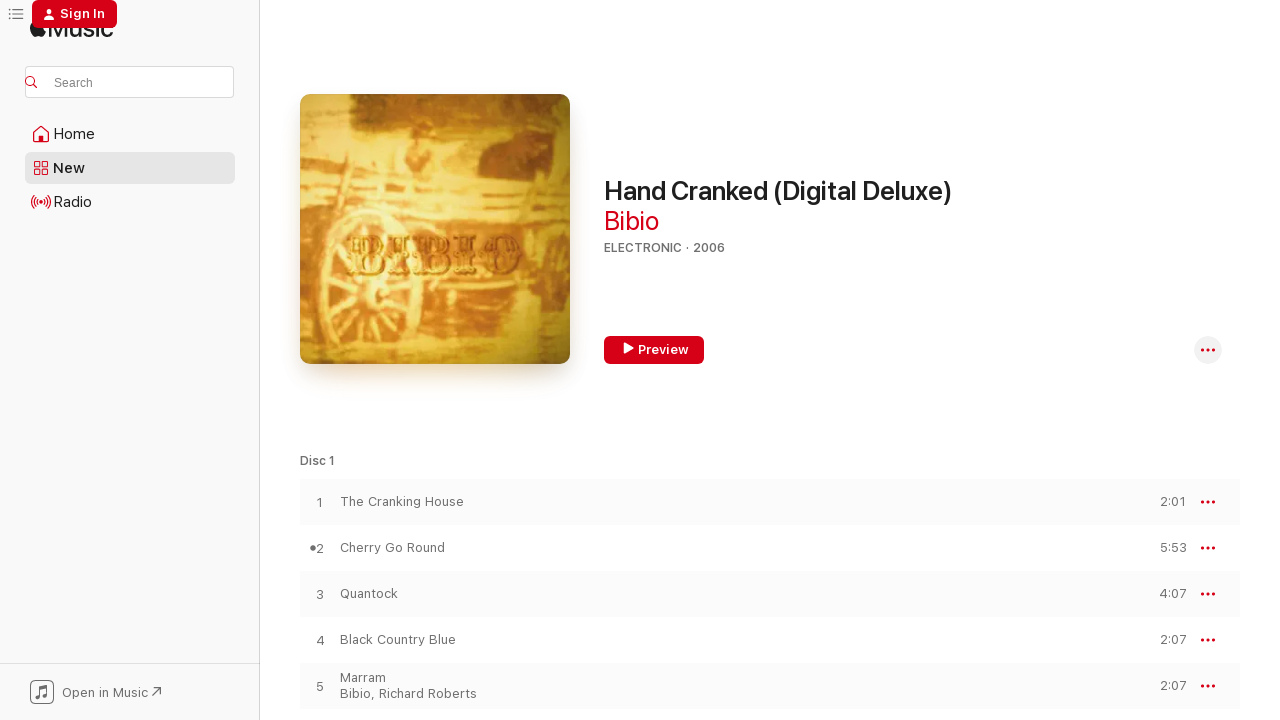

--- FILE ---
content_type: text/html
request_url: https://music.apple.com/us/album/hand-cranked-digital-deluxe/1537120759?at=11l5R2&ct=FFM_0a1ae4684a53b021c0f1c7579feb2935&ls=1&uo=4
body_size: 26083
content:
<!DOCTYPE html>
<html dir="ltr" lang="en-US">
    <head>
        <!-- prettier-ignore -->
        <meta charset="utf-8">
        <!-- prettier-ignore -->
        <meta http-equiv="X-UA-Compatible" content="IE=edge">
        <!-- prettier-ignore -->
        <meta
            name="viewport"
            content="width=device-width,initial-scale=1,interactive-widget=resizes-content"
        >
        <!-- prettier-ignore -->
        <meta name="applicable-device" content="pc,mobile">
        <!-- prettier-ignore -->
        <meta name="referrer" content="strict-origin">
        <!-- prettier-ignore -->
        <link
            rel="apple-touch-icon"
            sizes="180x180"
            href="/assets/favicon/favicon-180.png"
        >
        <!-- prettier-ignore -->
        <link
            rel="icon"
            type="image/png"
            sizes="32x32"
            href="/assets/favicon/favicon-32.png"
        >
        <!-- prettier-ignore -->
        <link
            rel="icon"
            type="image/png"
            sizes="16x16"
            href="/assets/favicon/favicon-16.png"
        >
        <!-- prettier-ignore -->
        <link
            rel="mask-icon"
            href="/assets/favicon/favicon.svg"
            color="#fa233b"
        >
        <!-- prettier-ignore -->
        <link rel="manifest" href="/manifest.json">

        <title>‎Hand Cranked (Digital Deluxe) - Album by Bibio - Apple Music</title><!-- HEAD_svelte-1cypuwr_START --><link rel="preconnect" href="//www.apple.com/wss/fonts" crossorigin="anonymous"><link rel="stylesheet" href="//www.apple.com/wss/fonts?families=SF+Pro,v4%7CSF+Pro+Icons,v1&amp;display=swap" type="text/css" referrerpolicy="strict-origin-when-cross-origin"><!-- HEAD_svelte-1cypuwr_END --><!-- HEAD_svelte-eg3hvx_START -->    <meta name="description" content="Listen to Hand Cranked (Digital Deluxe) by Bibio on Apple Music. 2006. 19 Songs. Duration: 1 hour 11 minutes."> <meta name="keywords" content="listen, Hand Cranked (Digital Deluxe), Bibio, music, singles, songs, Electronic, streaming music, apple music"> <link rel="canonical" href="https://music.apple.com/us/album/hand-cranked-digital-deluxe/1537120759">   <link rel="alternate" type="application/json+oembed" href="https://music.apple.com/api/oembed?url=https%3A%2F%2Fmusic.apple.com%2Fus%2Falbum%2Fhand-cranked-digital-deluxe%2F1537120759" title="Hand Cranked (Digital Deluxe) by Bibio on Apple Music">  <meta name="al:ios:app_store_id" content="1108187390"> <meta name="al:ios:app_name" content="Apple Music"> <meta name="apple:content_id" content="1537120759"> <meta name="apple:title" content="Hand Cranked (Digital Deluxe)"> <meta name="apple:description" content="Listen to Hand Cranked (Digital Deluxe) by Bibio on Apple Music. 2006. 19 Songs. Duration: 1 hour 11 minutes.">   <meta property="og:title" content="Hand Cranked (Digital Deluxe) by Bibio on Apple Music"> <meta property="og:description" content="Album · 2006 · 19 Songs"> <meta property="og:site_name" content="Apple Music - Web Player"> <meta property="og:url" content="https://music.apple.com/us/album/hand-cranked-digital-deluxe/1537120759"> <meta property="og:image" content="https://is1-ssl.mzstatic.com/image/thumb/Music124/v4/21/c6/76/21c67681-4c4b-1040-cc03-c92fb71259de/0801061828936.jpg/1200x630bf-60.jpg"> <meta property="og:image:secure_url" content="https://is1-ssl.mzstatic.com/image/thumb/Music124/v4/21/c6/76/21c67681-4c4b-1040-cc03-c92fb71259de/0801061828936.jpg/1200x630bf-60.jpg"> <meta property="og:image:alt" content="Hand Cranked (Digital Deluxe) by Bibio on Apple Music"> <meta property="og:image:width" content="1200"> <meta property="og:image:height" content="630"> <meta property="og:image:type" content="image/jpg"> <meta property="og:type" content="music.album"> <meta property="og:locale" content="en_US">  <meta property="music:song_count" content="19"> <meta property="music:song" content="https://music.apple.com/us/song/the-cranking-house/1537120760"> <meta property="music:song:preview_url:secure_url" content="https://music.apple.com/us/song/the-cranking-house/1537120760"> <meta property="music:song:disc" content="1"> <meta property="music:song:duration" content="PT2M1S"> <meta property="music:song:track" content="1">  <meta property="music:song" content="https://music.apple.com/us/song/cherry-go-round/1537120761"> <meta property="music:song:preview_url:secure_url" content="https://music.apple.com/us/song/cherry-go-round/1537120761"> <meta property="music:song:disc" content="1"> <meta property="music:song:duration" content="PT5M53S"> <meta property="music:song:track" content="2">  <meta property="music:song" content="https://music.apple.com/us/song/quantock/1537120762"> <meta property="music:song:preview_url:secure_url" content="https://music.apple.com/us/song/quantock/1537120762"> <meta property="music:song:disc" content="1"> <meta property="music:song:duration" content="PT4M7S"> <meta property="music:song:track" content="3">  <meta property="music:song" content="https://music.apple.com/us/song/black-country-blue/1537120763"> <meta property="music:song:preview_url:secure_url" content="https://music.apple.com/us/song/black-country-blue/1537120763"> <meta property="music:song:disc" content="1"> <meta property="music:song:duration" content="PT2M7S"> <meta property="music:song:track" content="4">  <meta property="music:song" content="https://music.apple.com/us/song/marram/1537120764"> <meta property="music:song:preview_url:secure_url" content="https://music.apple.com/us/song/marram/1537120764"> <meta property="music:song:disc" content="1"> <meta property="music:song:duration" content="PT2M7S"> <meta property="music:song:track" content="5">  <meta property="music:song" content="https://music.apple.com/us/song/aberriw/1537120765"> <meta property="music:song:preview_url:secure_url" content="https://music.apple.com/us/song/aberriw/1537120765"> <meta property="music:song:disc" content="1"> <meta property="music:song:duration" content="PT1M46S"> <meta property="music:song:track" content="6">  <meta property="music:song" content="https://music.apple.com/us/song/zoopraxiphone/1537120767"> <meta property="music:song:preview_url:secure_url" content="https://music.apple.com/us/song/zoopraxiphone/1537120767"> <meta property="music:song:disc" content="1"> <meta property="music:song:duration" content="PT3M52S"> <meta property="music:song:track" content="7">  <meta property="music:song" content="https://music.apple.com/us/song/dyfi/1537120769"> <meta property="music:song:preview_url:secure_url" content="https://music.apple.com/us/song/dyfi/1537120769"> <meta property="music:song:disc" content="1"> <meta property="music:song:duration" content="PT4M4S"> <meta property="music:song:track" content="8">  <meta property="music:song" content="https://music.apple.com/us/song/ffwrnais/1537120770"> <meta property="music:song:preview_url:secure_url" content="https://music.apple.com/us/song/ffwrnais/1537120770"> <meta property="music:song:disc" content="1"> <meta property="music:song:duration" content="PT3M10S"> <meta property="music:song:track" content="9">  <meta property="music:song" content="https://music.apple.com/us/song/woodington/1537120771"> <meta property="music:song:preview_url:secure_url" content="https://music.apple.com/us/song/woodington/1537120771"> <meta property="music:song:disc" content="1"> <meta property="music:song:duration" content="PT5M19S"> <meta property="music:song:track" content="10">  <meta property="music:song" content="https://music.apple.com/us/song/above-the-rooftops/1537120772"> <meta property="music:song:preview_url:secure_url" content="https://music.apple.com/us/song/above-the-rooftops/1537120772"> <meta property="music:song:disc" content="1"> <meta property="music:song:duration" content="PT3M41S"> <meta property="music:song:track" content="11">  <meta property="music:song" content="https://music.apple.com/us/song/snowbow/1537120773"> <meta property="music:song:preview_url:secure_url" content="https://music.apple.com/us/song/snowbow/1537120773"> <meta property="music:song:disc" content="1"> <meta property="music:song:duration" content="PT3M44S"> <meta property="music:song:track" content="12">  <meta property="music:song" content="https://music.apple.com/us/song/maroon-lagoon/1537120774"> <meta property="music:song:preview_url:secure_url" content="https://music.apple.com/us/song/maroon-lagoon/1537120774"> <meta property="music:song:disc" content="1"> <meta property="music:song:duration" content="PT2M37S"> <meta property="music:song:track" content="13">  <meta property="music:song" content="https://music.apple.com/us/song/overgrown/1537120775"> <meta property="music:song:preview_url:secure_url" content="https://music.apple.com/us/song/overgrown/1537120775"> <meta property="music:song:disc" content="1"> <meta property="music:song:duration" content="PT5M46S"> <meta property="music:song:track" content="14">  <meta property="music:song" content="https://music.apple.com/us/song/madame-grotesque/1537120926"> <meta property="music:song:preview_url:secure_url" content="https://music.apple.com/us/song/madame-grotesque/1537120926"> <meta property="music:song:disc" content="2"> <meta property="music:song:duration" content="PT4M55S"> <meta property="music:song:track" content="1">  <meta property="music:song" content="https://music.apple.com/us/song/cantaloup-carousel-1999/1537120927"> <meta property="music:song:preview_url:secure_url" content="https://music.apple.com/us/song/cantaloup-carousel-1999/1537120927"> <meta property="music:song:disc" content="2"> <meta property="music:song:duration" content="PT5M20S"> <meta property="music:song:track" content="2">  <meta property="music:song" content="https://music.apple.com/us/song/firework-owl/1537120928"> <meta property="music:song:preview_url:secure_url" content="https://music.apple.com/us/song/firework-owl/1537120928"> <meta property="music:song:disc" content="2"> <meta property="music:song:duration" content="PT3M44S"> <meta property="music:song:track" content="3">  <meta property="music:song" content="https://music.apple.com/us/song/odd-lips/1537120929"> <meta property="music:song:preview_url:secure_url" content="https://music.apple.com/us/song/odd-lips/1537120929"> <meta property="music:song:disc" content="2"> <meta property="music:song:duration" content="PT2M54S"> <meta property="music:song:track" content="4">  <meta property="music:song" content="https://music.apple.com/us/song/the-last-bicycle/1537120930"> <meta property="music:song:preview_url:secure_url" content="https://music.apple.com/us/song/the-last-bicycle/1537120930"> <meta property="music:song:disc" content="2"> <meta property="music:song:duration" content="PT3M46S"> <meta property="music:song:track" content="5">   <meta property="music:musician" content="https://music.apple.com/us/artist/bibio/41467056"> <meta property="music:release_date" content="2006-03-07T00:00:00.000Z">   <meta name="twitter:title" content="Hand Cranked (Digital Deluxe) by Bibio on Apple Music"> <meta name="twitter:description" content="Album · 2006 · 19 Songs"> <meta name="twitter:site" content="@AppleMusic"> <meta name="twitter:image" content="https://is1-ssl.mzstatic.com/image/thumb/Music124/v4/21/c6/76/21c67681-4c4b-1040-cc03-c92fb71259de/0801061828936.jpg/600x600bf-60.jpg"> <meta name="twitter:image:alt" content="Hand Cranked (Digital Deluxe) by Bibio on Apple Music"> <meta name="twitter:card" content="summary">       <!-- HTML_TAG_START -->
                <script id=schema:music-album type="application/ld+json">
                    {"@context":"http://schema.org","@type":"MusicAlbum","name":"Hand Cranked (Digital Deluxe)","description":"Listen to Hand Cranked (Digital Deluxe) by Bibio on Apple Music. 2006. 19 Songs. Duration: 1 hour 11 minutes.","citation":[{"@type":"MusicAlbum","image":"https://is1-ssl.mzstatic.com/image/thumb/Music/b7/0c/9f/mzi.nmonauxt.jpg/1200x630bb.jpg","url":"https://music.apple.com/us/album/l-a-series-6/391593454","name":"L.A. Series 6"},{"@type":"MusicAlbum","image":"https://is1-ssl.mzstatic.com/image/thumb/Music/dd/09/b8/mzi.ccihwjmv.jpg/1200x630bb.jpg","url":"https://music.apple.com/us/album/preparations-interregnums-deluxe-version/264568992","name":"Preparations & Interregnums (Deluxe Version)"},{"@type":"MusicAlbum","image":"https://is1-ssl.mzstatic.com/image/thumb/Music211/v4/ec/12/c0/ec12c004-3689-0b7e-7ecb-cc52a46dd15d/669158508129_cover.jpg/1200x630bb.jpg","url":"https://music.apple.com/us/album/the-household-ep/1747584595","name":"The Household - EP"},{"@type":"MusicAlbum","image":"https://is1-ssl.mzstatic.com/image/thumb/Music221/v4/8d/88/35/8d88352a-0341-4e94-2b5c-3f6dc1b0af5f/199502852832_cover.jpg/1200x630bb.jpg","url":"https://music.apple.com/us/album/cerulean-r/1855666721","name":"Cerulean R"},{"@type":"MusicAlbum","image":"https://is1-ssl.mzstatic.com/image/thumb/Music211/v4/6d/2e/b3/6d2eb3cc-7635-a974-75c7-b30b064787c2/349931.jpg/1200x630bb.jpg","url":"https://music.apple.com/us/album/bidnezz/1760187097","name":"Bidnezz"},{"@type":"MusicAlbum","image":"https://is1-ssl.mzstatic.com/image/thumb/Music/43/58/74/mzi.sqxjgzbq.jpg/1200x630bb.jpg","url":"https://music.apple.com/us/album/ultravisitor/199295400","name":"Ultravisitor"},{"@type":"MusicAlbum","image":"https://is1-ssl.mzstatic.com/image/thumb/Music/y2005/m03/d22/h07/s05.owwfcesl.jpg/1200x630bb.jpg","url":"https://music.apple.com/us/album/morning-better-last/52173317","name":"Morning Better Last!"},{"@type":"MusicAlbum","image":"https://is1-ssl.mzstatic.com/image/thumb/Music122/v4/23/0f/48/230f4895-07a1-3931-f4be-aed12a108356/cover.jpg/1200x630bb.jpg","url":"https://music.apple.com/us/album/winter-loops-ep/1202221760","name":"Winter Loops - EP"},{"@type":"MusicAlbum","image":"https://is1-ssl.mzstatic.com/image/thumb/Music116/v4/27/8d/31/278d3120-7edc-4b99-33cb-066dd00cbb2b/880918256085.jpg/1200x630bb.jpg","url":"https://music.apple.com/us/album/saskamodie-deluxe-edition/1603657425","name":"Saskamodie (Deluxe Edition)"},{"@type":"MusicAlbum","image":"https://is1-ssl.mzstatic.com/image/thumb/Music/95/89/f9/mzi.brahueaf.jpg/1200x630bb.jpg","url":"https://music.apple.com/us/album/the-catch-spring-summer-autumn-winter/275176577","name":"The Catch & Spring Summer Autumn Winter"}],"tracks":[{"@type":"MusicRecording","name":"The Cranking House","duration":"PT2M1S","url":"https://music.apple.com/us/song/the-cranking-house/1537120760","offers":{"@type":"Offer","category":"free","price":0},"audio":{"@type":"AudioObject","potentialAction":{"@type":"ListenAction","expectsAcceptanceOf":{"@type":"Offer","category":"free"},"target":{"@type":"EntryPoint","actionPlatform":"https://music.apple.com/us/song/the-cranking-house/1537120760"}},"name":"The Cranking House","contentUrl":"https://audio-ssl.itunes.apple.com/itunes-assets/AudioPreview125/v4/bd/ad/6d/bdad6d38-b96b-ddf6-8169-ccbfbc1eea00/mzaf_1947059476603052423.plus.aac.p.m4a","duration":"PT2M1S","uploadDate":"2006-03-07","thumbnailUrl":"https://is1-ssl.mzstatic.com/image/thumb/Music124/v4/21/c6/76/21c67681-4c4b-1040-cc03-c92fb71259de/0801061828936.jpg/1200x630bb.jpg"}},{"@type":"MusicRecording","name":"Cherry Go Round","duration":"PT5M53S","url":"https://music.apple.com/us/song/cherry-go-round/1537120761","offers":{"@type":"Offer","category":"free","price":0},"audio":{"@type":"AudioObject","potentialAction":{"@type":"ListenAction","expectsAcceptanceOf":{"@type":"Offer","category":"free"},"target":{"@type":"EntryPoint","actionPlatform":"https://music.apple.com/us/song/cherry-go-round/1537120761"}},"name":"Cherry Go Round","contentUrl":"https://audio-ssl.itunes.apple.com/itunes-assets/AudioPreview115/v4/a3/c1/f0/a3c1f0e9-58fd-7796-57b6-0ffe836de596/mzaf_13495197825018376151.plus.aac.ep.m4a","duration":"PT5M53S","uploadDate":"2006-03-07","thumbnailUrl":"https://is1-ssl.mzstatic.com/image/thumb/Music124/v4/21/c6/76/21c67681-4c4b-1040-cc03-c92fb71259de/0801061828936.jpg/1200x630bb.jpg"}},{"@type":"MusicRecording","name":"Quantock","duration":"PT4M7S","url":"https://music.apple.com/us/song/quantock/1537120762","offers":{"@type":"Offer","category":"free","price":0},"audio":{"@type":"AudioObject","potentialAction":{"@type":"ListenAction","expectsAcceptanceOf":{"@type":"Offer","category":"free"},"target":{"@type":"EntryPoint","actionPlatform":"https://music.apple.com/us/song/quantock/1537120762"}},"name":"Quantock","contentUrl":"https://audio-ssl.itunes.apple.com/itunes-assets/AudioPreview125/v4/db/12/ff/db12ff02-0560-8fac-e289-3ad606025bed/mzaf_9263086259554119862.plus.aac.ep.m4a","duration":"PT4M7S","uploadDate":"2006-03-07","thumbnailUrl":"https://is1-ssl.mzstatic.com/image/thumb/Music124/v4/21/c6/76/21c67681-4c4b-1040-cc03-c92fb71259de/0801061828936.jpg/1200x630bb.jpg"}},{"@type":"MusicRecording","name":"Black Country Blue","duration":"PT2M7S","url":"https://music.apple.com/us/song/black-country-blue/1537120763","offers":{"@type":"Offer","category":"free","price":0},"audio":{"@type":"AudioObject","potentialAction":{"@type":"ListenAction","expectsAcceptanceOf":{"@type":"Offer","category":"free"},"target":{"@type":"EntryPoint","actionPlatform":"https://music.apple.com/us/song/black-country-blue/1537120763"}},"name":"Black Country Blue","contentUrl":"https://audio-ssl.itunes.apple.com/itunes-assets/AudioPreview125/v4/64/78/63/6478635a-b379-b4b6-7bc2-eca9a84ae37c/mzaf_8401397345524754127.plus.aac.p.m4a","duration":"PT2M7S","uploadDate":"2006-03-07","thumbnailUrl":"https://is1-ssl.mzstatic.com/image/thumb/Music124/v4/21/c6/76/21c67681-4c4b-1040-cc03-c92fb71259de/0801061828936.jpg/1200x630bb.jpg"}},{"@type":"MusicRecording","name":"Marram","duration":"PT2M7S","url":"https://music.apple.com/us/song/marram/1537120764","offers":{"@type":"Offer","category":"free","price":0},"audio":{"@type":"AudioObject","potentialAction":{"@type":"ListenAction","expectsAcceptanceOf":{"@type":"Offer","category":"free"},"target":{"@type":"EntryPoint","actionPlatform":"https://music.apple.com/us/song/marram/1537120764"}},"name":"Marram","contentUrl":"https://audio-ssl.itunes.apple.com/itunes-assets/AudioPreview125/v4/33/74/42/33744210-29a8-57c4-52b6-e1acf5b45d24/mzaf_8635210613298959941.plus.aac.p.m4a","duration":"PT2M7S","uploadDate":"2006-03-07","thumbnailUrl":"https://is1-ssl.mzstatic.com/image/thumb/Music124/v4/21/c6/76/21c67681-4c4b-1040-cc03-c92fb71259de/0801061828936.jpg/1200x630bb.jpg"}},{"@type":"MusicRecording","name":"Aberriw","duration":"PT1M46S","url":"https://music.apple.com/us/song/aberriw/1537120765","offers":{"@type":"Offer","category":"free","price":0},"audio":{"@type":"AudioObject","potentialAction":{"@type":"ListenAction","expectsAcceptanceOf":{"@type":"Offer","category":"free"},"target":{"@type":"EntryPoint","actionPlatform":"https://music.apple.com/us/song/aberriw/1537120765"}},"name":"Aberriw","contentUrl":"https://audio-ssl.itunes.apple.com/itunes-assets/AudioPreview115/v4/51/e6/83/51e68341-6948-4f8f-00b7-06237a1d06c0/mzaf_9263997918111667721.plus.aac.p.m4a","duration":"PT1M46S","uploadDate":"2006-03-07","thumbnailUrl":"https://is1-ssl.mzstatic.com/image/thumb/Music124/v4/21/c6/76/21c67681-4c4b-1040-cc03-c92fb71259de/0801061828936.jpg/1200x630bb.jpg"}},{"@type":"MusicRecording","name":"Zoopraxiphone","duration":"PT3M52S","url":"https://music.apple.com/us/song/zoopraxiphone/1537120767","offers":{"@type":"Offer","category":"free","price":0},"audio":{"@type":"AudioObject","potentialAction":{"@type":"ListenAction","expectsAcceptanceOf":{"@type":"Offer","category":"free"},"target":{"@type":"EntryPoint","actionPlatform":"https://music.apple.com/us/song/zoopraxiphone/1537120767"}},"name":"Zoopraxiphone","contentUrl":"https://audio-ssl.itunes.apple.com/itunes-assets/AudioPreview115/v4/9a/84/15/9a841575-bf6b-1bdb-30b4-a1d11925c908/mzaf_4128577291390478740.plus.aac.ep.m4a","duration":"PT3M52S","uploadDate":"2006-03-07","thumbnailUrl":"https://is1-ssl.mzstatic.com/image/thumb/Music124/v4/21/c6/76/21c67681-4c4b-1040-cc03-c92fb71259de/0801061828936.jpg/1200x630bb.jpg"}},{"@type":"MusicRecording","name":"Dyfi","duration":"PT4M4S","url":"https://music.apple.com/us/song/dyfi/1537120769","offers":{"@type":"Offer","category":"free","price":0},"audio":{"@type":"AudioObject","potentialAction":{"@type":"ListenAction","expectsAcceptanceOf":{"@type":"Offer","category":"free"},"target":{"@type":"EntryPoint","actionPlatform":"https://music.apple.com/us/song/dyfi/1537120769"}},"name":"Dyfi","contentUrl":"https://audio-ssl.itunes.apple.com/itunes-assets/AudioPreview115/v4/2f/1d/06/2f1d06c9-0df3-574d-c9aa-eca6b30b3895/mzaf_6646260280519503525.plus.aac.ep.m4a","duration":"PT4M4S","uploadDate":"2006-03-07","thumbnailUrl":"https://is1-ssl.mzstatic.com/image/thumb/Music124/v4/21/c6/76/21c67681-4c4b-1040-cc03-c92fb71259de/0801061828936.jpg/1200x630bb.jpg"}},{"@type":"MusicRecording","name":"Ffwrnais","duration":"PT3M10S","url":"https://music.apple.com/us/song/ffwrnais/1537120770","offers":{"@type":"Offer","category":"free","price":0},"audio":{"@type":"AudioObject","potentialAction":{"@type":"ListenAction","expectsAcceptanceOf":{"@type":"Offer","category":"free"},"target":{"@type":"EntryPoint","actionPlatform":"https://music.apple.com/us/song/ffwrnais/1537120770"}},"name":"Ffwrnais","contentUrl":"https://audio-ssl.itunes.apple.com/itunes-assets/AudioPreview115/v4/a9/2e/f6/a92ef617-c4a8-3914-f7a0-90774c7b1ba3/mzaf_3329871971710095028.plus.aac.ep.m4a","duration":"PT3M10S","uploadDate":"2006-03-07","thumbnailUrl":"https://is1-ssl.mzstatic.com/image/thumb/Music124/v4/21/c6/76/21c67681-4c4b-1040-cc03-c92fb71259de/0801061828936.jpg/1200x630bb.jpg"}},{"@type":"MusicRecording","name":"Woodington","duration":"PT5M19S","url":"https://music.apple.com/us/song/woodington/1537120771","offers":{"@type":"Offer","category":"free","price":0},"audio":{"@type":"AudioObject","potentialAction":{"@type":"ListenAction","expectsAcceptanceOf":{"@type":"Offer","category":"free"},"target":{"@type":"EntryPoint","actionPlatform":"https://music.apple.com/us/song/woodington/1537120771"}},"name":"Woodington","contentUrl":"https://audio-ssl.itunes.apple.com/itunes-assets/AudioPreview125/v4/87/e4/d2/87e4d2cd-c58e-5586-6c78-6d5a872a347e/mzaf_4189737414498669692.plus.aac.ep.m4a","duration":"PT5M19S","uploadDate":"2006-03-07","thumbnailUrl":"https://is1-ssl.mzstatic.com/image/thumb/Music124/v4/21/c6/76/21c67681-4c4b-1040-cc03-c92fb71259de/0801061828936.jpg/1200x630bb.jpg"}},{"@type":"MusicRecording","name":"Above the Rooftops","duration":"PT3M41S","url":"https://music.apple.com/us/song/above-the-rooftops/1537120772","offers":{"@type":"Offer","category":"free","price":0},"audio":{"@type":"AudioObject","potentialAction":{"@type":"ListenAction","expectsAcceptanceOf":{"@type":"Offer","category":"free"},"target":{"@type":"EntryPoint","actionPlatform":"https://music.apple.com/us/song/above-the-rooftops/1537120772"}},"name":"Above the Rooftops","contentUrl":"https://audio-ssl.itunes.apple.com/itunes-assets/AudioPreview125/v4/a6/37/f1/a637f136-2156-c922-8d18-10b889278a5c/mzaf_28257529686359861.plus.aac.ep.m4a","duration":"PT3M41S","uploadDate":"2006-03-07","thumbnailUrl":"https://is1-ssl.mzstatic.com/image/thumb/Music124/v4/21/c6/76/21c67681-4c4b-1040-cc03-c92fb71259de/0801061828936.jpg/1200x630bb.jpg"}},{"@type":"MusicRecording","name":"Snowbow","duration":"PT3M44S","url":"https://music.apple.com/us/song/snowbow/1537120773","offers":{"@type":"Offer","category":"free","price":0},"audio":{"@type":"AudioObject","potentialAction":{"@type":"ListenAction","expectsAcceptanceOf":{"@type":"Offer","category":"free"},"target":{"@type":"EntryPoint","actionPlatform":"https://music.apple.com/us/song/snowbow/1537120773"}},"name":"Snowbow","contentUrl":"https://audio-ssl.itunes.apple.com/itunes-assets/AudioPreview125/v4/04/a7/14/04a714da-a913-8720-46fc-d963b660ce7c/mzaf_16619724525042921646.plus.aac.ep.m4a","duration":"PT3M44S","uploadDate":"2006-03-07","thumbnailUrl":"https://is1-ssl.mzstatic.com/image/thumb/Music124/v4/21/c6/76/21c67681-4c4b-1040-cc03-c92fb71259de/0801061828936.jpg/1200x630bb.jpg"}},{"@type":"MusicRecording","name":"Maroon Lagoon","duration":"PT2M37S","url":"https://music.apple.com/us/song/maroon-lagoon/1537120774","offers":{"@type":"Offer","category":"free","price":0},"audio":{"@type":"AudioObject","potentialAction":{"@type":"ListenAction","expectsAcceptanceOf":{"@type":"Offer","category":"free"},"target":{"@type":"EntryPoint","actionPlatform":"https://music.apple.com/us/song/maroon-lagoon/1537120774"}},"name":"Maroon Lagoon","contentUrl":"https://audio-ssl.itunes.apple.com/itunes-assets/AudioPreview115/v4/8e/96/c0/8e96c07e-c2d2-1437-70c6-2e564e710358/mzaf_6966792173123562006.plus.aac.ep.m4a","duration":"PT2M37S","uploadDate":"2006-03-07","thumbnailUrl":"https://is1-ssl.mzstatic.com/image/thumb/Music124/v4/21/c6/76/21c67681-4c4b-1040-cc03-c92fb71259de/0801061828936.jpg/1200x630bb.jpg"}},{"@type":"MusicRecording","name":"Overgrown","duration":"PT5M46S","url":"https://music.apple.com/us/song/overgrown/1537120775","offers":{"@type":"Offer","category":"free","price":0},"audio":{"@type":"AudioObject","potentialAction":{"@type":"ListenAction","expectsAcceptanceOf":{"@type":"Offer","category":"free"},"target":{"@type":"EntryPoint","actionPlatform":"https://music.apple.com/us/song/overgrown/1537120775"}},"name":"Overgrown","contentUrl":"https://audio-ssl.itunes.apple.com/itunes-assets/AudioPreview115/v4/2f/87/e2/2f87e257-c158-2019-133e-b9e2388c7543/mzaf_9814879097546976246.plus.aac.ep.m4a","duration":"PT5M46S","uploadDate":"2006-03-07","thumbnailUrl":"https://is1-ssl.mzstatic.com/image/thumb/Music124/v4/21/c6/76/21c67681-4c4b-1040-cc03-c92fb71259de/0801061828936.jpg/1200x630bb.jpg"}},{"@type":"MusicRecording","name":"Madame Grotesque","duration":"PT4M55S","url":"https://music.apple.com/us/song/madame-grotesque/1537120926","offers":{"@type":"Offer","category":"free","price":0},"audio":{"@type":"AudioObject","potentialAction":{"@type":"ListenAction","expectsAcceptanceOf":{"@type":"Offer","category":"free"},"target":{"@type":"EntryPoint","actionPlatform":"https://music.apple.com/us/song/madame-grotesque/1537120926"}},"name":"Madame Grotesque","contentUrl":"https://audio-ssl.itunes.apple.com/itunes-assets/AudioPreview115/v4/bb/66/c0/bb66c086-8d64-145b-7a9c-43d715ad012a/mzaf_1168699887825990759.plus.aac.ep.m4a","duration":"PT4M55S","uploadDate":"2006-03-07","thumbnailUrl":"https://is1-ssl.mzstatic.com/image/thumb/Music124/v4/21/c6/76/21c67681-4c4b-1040-cc03-c92fb71259de/0801061828936.jpg/1200x630bb.jpg"}},{"@type":"MusicRecording","name":"Cantaloup Carousel (1999)","duration":"PT5M20S","url":"https://music.apple.com/us/song/cantaloup-carousel-1999/1537120927","offers":{"@type":"Offer","category":"free","price":0},"audio":{"@type":"AudioObject","potentialAction":{"@type":"ListenAction","expectsAcceptanceOf":{"@type":"Offer","category":"free"},"target":{"@type":"EntryPoint","actionPlatform":"https://music.apple.com/us/song/cantaloup-carousel-1999/1537120927"}},"name":"Cantaloup Carousel (1999)","contentUrl":"https://audio-ssl.itunes.apple.com/itunes-assets/AudioPreview125/v4/cb/7b/29/cb7b2932-4508-710d-655f-079f590a79ee/mzaf_14315772714947660896.plus.aac.ep.m4a","duration":"PT5M20S","uploadDate":"2006-03-07","thumbnailUrl":"https://is1-ssl.mzstatic.com/image/thumb/Music124/v4/21/c6/76/21c67681-4c4b-1040-cc03-c92fb71259de/0801061828936.jpg/1200x630bb.jpg"}},{"@type":"MusicRecording","name":"Firework Owl","duration":"PT3M44S","url":"https://music.apple.com/us/song/firework-owl/1537120928","offers":{"@type":"Offer","category":"free","price":0},"audio":{"@type":"AudioObject","potentialAction":{"@type":"ListenAction","expectsAcceptanceOf":{"@type":"Offer","category":"free"},"target":{"@type":"EntryPoint","actionPlatform":"https://music.apple.com/us/song/firework-owl/1537120928"}},"name":"Firework Owl","contentUrl":"https://audio-ssl.itunes.apple.com/itunes-assets/AudioPreview125/v4/12/fb/ae/12fbaea9-6d33-6244-a242-13c26d674e27/mzaf_15045235574529545983.plus.aac.ep.m4a","duration":"PT3M44S","uploadDate":"2006-03-07","thumbnailUrl":"https://is1-ssl.mzstatic.com/image/thumb/Music124/v4/21/c6/76/21c67681-4c4b-1040-cc03-c92fb71259de/0801061828936.jpg/1200x630bb.jpg"}},{"@type":"MusicRecording","name":"Odd Lips","duration":"PT2M54S","url":"https://music.apple.com/us/song/odd-lips/1537120929","offers":{"@type":"Offer","category":"free","price":0},"audio":{"@type":"AudioObject","potentialAction":{"@type":"ListenAction","expectsAcceptanceOf":{"@type":"Offer","category":"free"},"target":{"@type":"EntryPoint","actionPlatform":"https://music.apple.com/us/song/odd-lips/1537120929"}},"name":"Odd Lips","contentUrl":"https://audio-ssl.itunes.apple.com/itunes-assets/AudioPreview115/v4/22/0a/4c/220a4c2e-4351-75d1-83bc-517f5f7721a4/mzaf_3530346159792342405.plus.aac.ep.m4a","duration":"PT2M54S","uploadDate":"2006-03-07","thumbnailUrl":"https://is1-ssl.mzstatic.com/image/thumb/Music124/v4/21/c6/76/21c67681-4c4b-1040-cc03-c92fb71259de/0801061828936.jpg/1200x630bb.jpg"}},{"@type":"MusicRecording","name":"The Last Bicycle","duration":"PT3M46S","url":"https://music.apple.com/us/song/the-last-bicycle/1537120930","offers":{"@type":"Offer","category":"free","price":0},"audio":{"@type":"AudioObject","potentialAction":{"@type":"ListenAction","expectsAcceptanceOf":{"@type":"Offer","category":"free"},"target":{"@type":"EntryPoint","actionPlatform":"https://music.apple.com/us/song/the-last-bicycle/1537120930"}},"name":"The Last Bicycle","contentUrl":"https://audio-ssl.itunes.apple.com/itunes-assets/AudioPreview125/v4/73/f1/04/73f10460-61e9-840e-2a8a-73677b5fa577/mzaf_15370981697583052825.plus.aac.ep.m4a","duration":"PT3M46S","uploadDate":"2006-03-07","thumbnailUrl":"https://is1-ssl.mzstatic.com/image/thumb/Music124/v4/21/c6/76/21c67681-4c4b-1040-cc03-c92fb71259de/0801061828936.jpg/1200x630bb.jpg"}}],"workExample":[{"@type":"MusicAlbum","image":"https://is1-ssl.mzstatic.com/image/thumb/Music124/v4/2d/0c/58/2d0c5822-72f6-61eb-c090-da03b7f6c365/0801061353230.jpg/1200x630bb.jpg","url":"https://music.apple.com/us/album/curls-single/1449272927","name":"Curls - Single"},{"@type":"MusicAlbum","image":"https://is1-ssl.mzstatic.com/image/thumb/Music124/v4/f1/18/d9/f118d9b1-9bf8-4294-df38-50bdd65f63cc/0801061029937.jpg/1200x630bb.jpg","url":"https://music.apple.com/us/album/ribbons/1452619146","name":"Ribbons"},{"@type":"MusicAlbum","image":"https://is1-ssl.mzstatic.com/image/thumb/Music62/v4/0b/ea/1d/0bea1de2-e9dd-751a-cc33-d255280e60c7/mzm.ypredolz.jpg/1200x630bb.jpg","url":"https://music.apple.com/us/album/petals-single/1057630923","name":"Petals - Single"},{"@type":"MusicAlbum","image":"https://is1-ssl.mzstatic.com/image/thumb/Music125/v4/dc/46/ff/dc46ff00-37ff-4f1b-0277-e63af7cf86d7/0801061031039.jpg/1200x630bb.jpg","url":"https://music.apple.com/us/album/sleep-on-the-wing/1503167974","name":"Sleep on the Wing"},{"@type":"MusicAlbum","image":"https://is1-ssl.mzstatic.com/image/thumb/Music49/v4/14/8a/30/148a3078-589e-56e5-1b7a-d78a5b3b3f27/0801061026530.jpg/1200x630bb.jpg","url":"https://music.apple.com/us/album/a-mineral-love/1075852010","name":"A Mineral Love"},{"@type":"MusicAlbum","image":"https://is1-ssl.mzstatic.com/image/thumb/Music122/v4/72/cf/0b/72cf0b77-3e39-c567-b7a1-347612ab703b/0801061035235.jpg/1200x630bb.jpg","url":"https://music.apple.com/us/album/bib10/1635968136","name":"BIB10"},{"@type":"MusicAlbum","image":"https://is1-ssl.mzstatic.com/image/thumb/Music128/v4/81/be/d8/81bed81e-216a-4981-b140-138434bccb7f/0801061029036.jpg/1200x630bb.jpg","url":"https://music.apple.com/us/album/phantom-brickworks/1286536253","name":"Phantom Brickworks"},{"@type":"MusicAlbum","image":"https://is1-ssl.mzstatic.com/image/thumb/Music124/v4/7f/64/b6/7f64b6a7-e799-3d28-efca-4f3802fdd50a/WARP235_Packshot_1400.jpg/1200x630bb.jpg","url":"https://music.apple.com/us/album/silver-wilkinson/608419986","name":"Silver Wilkinson"},{"@type":"MusicAlbum","image":"https://is1-ssl.mzstatic.com/image/thumb/Music/07/24/7b/mzi.sjudngwh.jpg/1200x630bb.jpg","url":"https://music.apple.com/us/album/mind-bokeh/426292535","name":"Mind Bokeh"},{"@type":"MusicAlbum","image":"https://is1-ssl.mzstatic.com/image/thumb/Music116/v4/ec/29/c4/ec29c4bd-cd58-0286-3b50-77f66400081f/5056614707854.png/1200x630bb.jpg","url":"https://music.apple.com/us/album/sunbursting-ep/1699759616","name":"Sunbursting - EP"},{"@type":"MusicAlbum","image":"https://is1-ssl.mzstatic.com/image/thumb/Music221/v4/17/f8/38/17f8381e-9ae7-61a8-577d-f8c67c806ec1/5056614798494.png/1200x630bb.jpg","url":"https://music.apple.com/us/album/phantom-brickworks-lp-ii/1755603190","name":"PHANTOM BRICKWORKS (LP II)"},{"@type":"MusicAlbum","image":"https://is1-ssl.mzstatic.com/image/thumb/Music126/v4/2b/70/1c/2b701ce8-7783-5f24-347a-96f272b11970/0801061033033.png/1200x630bb.jpg","url":"https://music.apple.com/us/album/vignetting-the-compost/1544514164","name":"Vignetting the Compost"},{"@type":"MusicAlbum","image":"https://is1-ssl.mzstatic.com/image/thumb/Music/v4/64/29/b4/6429b496-28c8-8a3c-b486-c2224216ad68/WAP362_sleeve_1400.jpg/1200x630bb.jpg","url":"https://music.apple.com/us/album/the-green-ep/794538912","name":"The Green EP"},{"@type":"MusicAlbum","image":"https://is1-ssl.mzstatic.com/image/thumb/Music211/v4/2a/93/ef/2a93effc-3127-5ca4-0bfe-aec9389a6d78/192152091385.png/1200x630bb.jpg","url":"https://music.apple.com/us/album/all-this-love-single/1752511871","name":"All This Love - Single"},{"@type":"MusicAlbum","image":"https://is1-ssl.mzstatic.com/image/thumb/Music211/v4/27/32/9a/27329a80-53f3-25a8-6ed8-35fc49e3f9c1/5056614798517.png/1200x630bb.jpg","url":"https://music.apple.com/us/album/phantom-brickworks-vii/1755596689","name":"PHANTOM BRICKWORKS VII"},{"@type":"MusicRecording","name":"The Cranking House","duration":"PT2M1S","url":"https://music.apple.com/us/song/the-cranking-house/1537120760","offers":{"@type":"Offer","category":"free","price":0},"audio":{"@type":"AudioObject","potentialAction":{"@type":"ListenAction","expectsAcceptanceOf":{"@type":"Offer","category":"free"},"target":{"@type":"EntryPoint","actionPlatform":"https://music.apple.com/us/song/the-cranking-house/1537120760"}},"name":"The Cranking House","contentUrl":"https://audio-ssl.itunes.apple.com/itunes-assets/AudioPreview125/v4/bd/ad/6d/bdad6d38-b96b-ddf6-8169-ccbfbc1eea00/mzaf_1947059476603052423.plus.aac.p.m4a","duration":"PT2M1S","uploadDate":"2006-03-07","thumbnailUrl":"https://is1-ssl.mzstatic.com/image/thumb/Music124/v4/21/c6/76/21c67681-4c4b-1040-cc03-c92fb71259de/0801061828936.jpg/1200x630bb.jpg"}},{"@type":"MusicRecording","name":"Cherry Go Round","duration":"PT5M53S","url":"https://music.apple.com/us/song/cherry-go-round/1537120761","offers":{"@type":"Offer","category":"free","price":0},"audio":{"@type":"AudioObject","potentialAction":{"@type":"ListenAction","expectsAcceptanceOf":{"@type":"Offer","category":"free"},"target":{"@type":"EntryPoint","actionPlatform":"https://music.apple.com/us/song/cherry-go-round/1537120761"}},"name":"Cherry Go Round","contentUrl":"https://audio-ssl.itunes.apple.com/itunes-assets/AudioPreview115/v4/a3/c1/f0/a3c1f0e9-58fd-7796-57b6-0ffe836de596/mzaf_13495197825018376151.plus.aac.ep.m4a","duration":"PT5M53S","uploadDate":"2006-03-07","thumbnailUrl":"https://is1-ssl.mzstatic.com/image/thumb/Music124/v4/21/c6/76/21c67681-4c4b-1040-cc03-c92fb71259de/0801061828936.jpg/1200x630bb.jpg"}},{"@type":"MusicRecording","name":"Quantock","duration":"PT4M7S","url":"https://music.apple.com/us/song/quantock/1537120762","offers":{"@type":"Offer","category":"free","price":0},"audio":{"@type":"AudioObject","potentialAction":{"@type":"ListenAction","expectsAcceptanceOf":{"@type":"Offer","category":"free"},"target":{"@type":"EntryPoint","actionPlatform":"https://music.apple.com/us/song/quantock/1537120762"}},"name":"Quantock","contentUrl":"https://audio-ssl.itunes.apple.com/itunes-assets/AudioPreview125/v4/db/12/ff/db12ff02-0560-8fac-e289-3ad606025bed/mzaf_9263086259554119862.plus.aac.ep.m4a","duration":"PT4M7S","uploadDate":"2006-03-07","thumbnailUrl":"https://is1-ssl.mzstatic.com/image/thumb/Music124/v4/21/c6/76/21c67681-4c4b-1040-cc03-c92fb71259de/0801061828936.jpg/1200x630bb.jpg"}},{"@type":"MusicRecording","name":"Black Country Blue","duration":"PT2M7S","url":"https://music.apple.com/us/song/black-country-blue/1537120763","offers":{"@type":"Offer","category":"free","price":0},"audio":{"@type":"AudioObject","potentialAction":{"@type":"ListenAction","expectsAcceptanceOf":{"@type":"Offer","category":"free"},"target":{"@type":"EntryPoint","actionPlatform":"https://music.apple.com/us/song/black-country-blue/1537120763"}},"name":"Black Country Blue","contentUrl":"https://audio-ssl.itunes.apple.com/itunes-assets/AudioPreview125/v4/64/78/63/6478635a-b379-b4b6-7bc2-eca9a84ae37c/mzaf_8401397345524754127.plus.aac.p.m4a","duration":"PT2M7S","uploadDate":"2006-03-07","thumbnailUrl":"https://is1-ssl.mzstatic.com/image/thumb/Music124/v4/21/c6/76/21c67681-4c4b-1040-cc03-c92fb71259de/0801061828936.jpg/1200x630bb.jpg"}},{"@type":"MusicRecording","name":"Marram","duration":"PT2M7S","url":"https://music.apple.com/us/song/marram/1537120764","offers":{"@type":"Offer","category":"free","price":0},"audio":{"@type":"AudioObject","potentialAction":{"@type":"ListenAction","expectsAcceptanceOf":{"@type":"Offer","category":"free"},"target":{"@type":"EntryPoint","actionPlatform":"https://music.apple.com/us/song/marram/1537120764"}},"name":"Marram","contentUrl":"https://audio-ssl.itunes.apple.com/itunes-assets/AudioPreview125/v4/33/74/42/33744210-29a8-57c4-52b6-e1acf5b45d24/mzaf_8635210613298959941.plus.aac.p.m4a","duration":"PT2M7S","uploadDate":"2006-03-07","thumbnailUrl":"https://is1-ssl.mzstatic.com/image/thumb/Music124/v4/21/c6/76/21c67681-4c4b-1040-cc03-c92fb71259de/0801061828936.jpg/1200x630bb.jpg"}},{"@type":"MusicRecording","name":"Aberriw","duration":"PT1M46S","url":"https://music.apple.com/us/song/aberriw/1537120765","offers":{"@type":"Offer","category":"free","price":0},"audio":{"@type":"AudioObject","potentialAction":{"@type":"ListenAction","expectsAcceptanceOf":{"@type":"Offer","category":"free"},"target":{"@type":"EntryPoint","actionPlatform":"https://music.apple.com/us/song/aberriw/1537120765"}},"name":"Aberriw","contentUrl":"https://audio-ssl.itunes.apple.com/itunes-assets/AudioPreview115/v4/51/e6/83/51e68341-6948-4f8f-00b7-06237a1d06c0/mzaf_9263997918111667721.plus.aac.p.m4a","duration":"PT1M46S","uploadDate":"2006-03-07","thumbnailUrl":"https://is1-ssl.mzstatic.com/image/thumb/Music124/v4/21/c6/76/21c67681-4c4b-1040-cc03-c92fb71259de/0801061828936.jpg/1200x630bb.jpg"}},{"@type":"MusicRecording","name":"Zoopraxiphone","duration":"PT3M52S","url":"https://music.apple.com/us/song/zoopraxiphone/1537120767","offers":{"@type":"Offer","category":"free","price":0},"audio":{"@type":"AudioObject","potentialAction":{"@type":"ListenAction","expectsAcceptanceOf":{"@type":"Offer","category":"free"},"target":{"@type":"EntryPoint","actionPlatform":"https://music.apple.com/us/song/zoopraxiphone/1537120767"}},"name":"Zoopraxiphone","contentUrl":"https://audio-ssl.itunes.apple.com/itunes-assets/AudioPreview115/v4/9a/84/15/9a841575-bf6b-1bdb-30b4-a1d11925c908/mzaf_4128577291390478740.plus.aac.ep.m4a","duration":"PT3M52S","uploadDate":"2006-03-07","thumbnailUrl":"https://is1-ssl.mzstatic.com/image/thumb/Music124/v4/21/c6/76/21c67681-4c4b-1040-cc03-c92fb71259de/0801061828936.jpg/1200x630bb.jpg"}},{"@type":"MusicRecording","name":"Dyfi","duration":"PT4M4S","url":"https://music.apple.com/us/song/dyfi/1537120769","offers":{"@type":"Offer","category":"free","price":0},"audio":{"@type":"AudioObject","potentialAction":{"@type":"ListenAction","expectsAcceptanceOf":{"@type":"Offer","category":"free"},"target":{"@type":"EntryPoint","actionPlatform":"https://music.apple.com/us/song/dyfi/1537120769"}},"name":"Dyfi","contentUrl":"https://audio-ssl.itunes.apple.com/itunes-assets/AudioPreview115/v4/2f/1d/06/2f1d06c9-0df3-574d-c9aa-eca6b30b3895/mzaf_6646260280519503525.plus.aac.ep.m4a","duration":"PT4M4S","uploadDate":"2006-03-07","thumbnailUrl":"https://is1-ssl.mzstatic.com/image/thumb/Music124/v4/21/c6/76/21c67681-4c4b-1040-cc03-c92fb71259de/0801061828936.jpg/1200x630bb.jpg"}},{"@type":"MusicRecording","name":"Ffwrnais","duration":"PT3M10S","url":"https://music.apple.com/us/song/ffwrnais/1537120770","offers":{"@type":"Offer","category":"free","price":0},"audio":{"@type":"AudioObject","potentialAction":{"@type":"ListenAction","expectsAcceptanceOf":{"@type":"Offer","category":"free"},"target":{"@type":"EntryPoint","actionPlatform":"https://music.apple.com/us/song/ffwrnais/1537120770"}},"name":"Ffwrnais","contentUrl":"https://audio-ssl.itunes.apple.com/itunes-assets/AudioPreview115/v4/a9/2e/f6/a92ef617-c4a8-3914-f7a0-90774c7b1ba3/mzaf_3329871971710095028.plus.aac.ep.m4a","duration":"PT3M10S","uploadDate":"2006-03-07","thumbnailUrl":"https://is1-ssl.mzstatic.com/image/thumb/Music124/v4/21/c6/76/21c67681-4c4b-1040-cc03-c92fb71259de/0801061828936.jpg/1200x630bb.jpg"}},{"@type":"MusicRecording","name":"Woodington","duration":"PT5M19S","url":"https://music.apple.com/us/song/woodington/1537120771","offers":{"@type":"Offer","category":"free","price":0},"audio":{"@type":"AudioObject","potentialAction":{"@type":"ListenAction","expectsAcceptanceOf":{"@type":"Offer","category":"free"},"target":{"@type":"EntryPoint","actionPlatform":"https://music.apple.com/us/song/woodington/1537120771"}},"name":"Woodington","contentUrl":"https://audio-ssl.itunes.apple.com/itunes-assets/AudioPreview125/v4/87/e4/d2/87e4d2cd-c58e-5586-6c78-6d5a872a347e/mzaf_4189737414498669692.plus.aac.ep.m4a","duration":"PT5M19S","uploadDate":"2006-03-07","thumbnailUrl":"https://is1-ssl.mzstatic.com/image/thumb/Music124/v4/21/c6/76/21c67681-4c4b-1040-cc03-c92fb71259de/0801061828936.jpg/1200x630bb.jpg"}},{"@type":"MusicRecording","name":"Above the Rooftops","duration":"PT3M41S","url":"https://music.apple.com/us/song/above-the-rooftops/1537120772","offers":{"@type":"Offer","category":"free","price":0},"audio":{"@type":"AudioObject","potentialAction":{"@type":"ListenAction","expectsAcceptanceOf":{"@type":"Offer","category":"free"},"target":{"@type":"EntryPoint","actionPlatform":"https://music.apple.com/us/song/above-the-rooftops/1537120772"}},"name":"Above the Rooftops","contentUrl":"https://audio-ssl.itunes.apple.com/itunes-assets/AudioPreview125/v4/a6/37/f1/a637f136-2156-c922-8d18-10b889278a5c/mzaf_28257529686359861.plus.aac.ep.m4a","duration":"PT3M41S","uploadDate":"2006-03-07","thumbnailUrl":"https://is1-ssl.mzstatic.com/image/thumb/Music124/v4/21/c6/76/21c67681-4c4b-1040-cc03-c92fb71259de/0801061828936.jpg/1200x630bb.jpg"}},{"@type":"MusicRecording","name":"Snowbow","duration":"PT3M44S","url":"https://music.apple.com/us/song/snowbow/1537120773","offers":{"@type":"Offer","category":"free","price":0},"audio":{"@type":"AudioObject","potentialAction":{"@type":"ListenAction","expectsAcceptanceOf":{"@type":"Offer","category":"free"},"target":{"@type":"EntryPoint","actionPlatform":"https://music.apple.com/us/song/snowbow/1537120773"}},"name":"Snowbow","contentUrl":"https://audio-ssl.itunes.apple.com/itunes-assets/AudioPreview125/v4/04/a7/14/04a714da-a913-8720-46fc-d963b660ce7c/mzaf_16619724525042921646.plus.aac.ep.m4a","duration":"PT3M44S","uploadDate":"2006-03-07","thumbnailUrl":"https://is1-ssl.mzstatic.com/image/thumb/Music124/v4/21/c6/76/21c67681-4c4b-1040-cc03-c92fb71259de/0801061828936.jpg/1200x630bb.jpg"}},{"@type":"MusicRecording","name":"Maroon Lagoon","duration":"PT2M37S","url":"https://music.apple.com/us/song/maroon-lagoon/1537120774","offers":{"@type":"Offer","category":"free","price":0},"audio":{"@type":"AudioObject","potentialAction":{"@type":"ListenAction","expectsAcceptanceOf":{"@type":"Offer","category":"free"},"target":{"@type":"EntryPoint","actionPlatform":"https://music.apple.com/us/song/maroon-lagoon/1537120774"}},"name":"Maroon Lagoon","contentUrl":"https://audio-ssl.itunes.apple.com/itunes-assets/AudioPreview115/v4/8e/96/c0/8e96c07e-c2d2-1437-70c6-2e564e710358/mzaf_6966792173123562006.plus.aac.ep.m4a","duration":"PT2M37S","uploadDate":"2006-03-07","thumbnailUrl":"https://is1-ssl.mzstatic.com/image/thumb/Music124/v4/21/c6/76/21c67681-4c4b-1040-cc03-c92fb71259de/0801061828936.jpg/1200x630bb.jpg"}},{"@type":"MusicRecording","name":"Overgrown","duration":"PT5M46S","url":"https://music.apple.com/us/song/overgrown/1537120775","offers":{"@type":"Offer","category":"free","price":0},"audio":{"@type":"AudioObject","potentialAction":{"@type":"ListenAction","expectsAcceptanceOf":{"@type":"Offer","category":"free"},"target":{"@type":"EntryPoint","actionPlatform":"https://music.apple.com/us/song/overgrown/1537120775"}},"name":"Overgrown","contentUrl":"https://audio-ssl.itunes.apple.com/itunes-assets/AudioPreview115/v4/2f/87/e2/2f87e257-c158-2019-133e-b9e2388c7543/mzaf_9814879097546976246.plus.aac.ep.m4a","duration":"PT5M46S","uploadDate":"2006-03-07","thumbnailUrl":"https://is1-ssl.mzstatic.com/image/thumb/Music124/v4/21/c6/76/21c67681-4c4b-1040-cc03-c92fb71259de/0801061828936.jpg/1200x630bb.jpg"}},{"@type":"MusicRecording","name":"Madame Grotesque","duration":"PT4M55S","url":"https://music.apple.com/us/song/madame-grotesque/1537120926","offers":{"@type":"Offer","category":"free","price":0},"audio":{"@type":"AudioObject","potentialAction":{"@type":"ListenAction","expectsAcceptanceOf":{"@type":"Offer","category":"free"},"target":{"@type":"EntryPoint","actionPlatform":"https://music.apple.com/us/song/madame-grotesque/1537120926"}},"name":"Madame Grotesque","contentUrl":"https://audio-ssl.itunes.apple.com/itunes-assets/AudioPreview115/v4/bb/66/c0/bb66c086-8d64-145b-7a9c-43d715ad012a/mzaf_1168699887825990759.plus.aac.ep.m4a","duration":"PT4M55S","uploadDate":"2006-03-07","thumbnailUrl":"https://is1-ssl.mzstatic.com/image/thumb/Music124/v4/21/c6/76/21c67681-4c4b-1040-cc03-c92fb71259de/0801061828936.jpg/1200x630bb.jpg"}},{"@type":"MusicRecording","name":"Cantaloup Carousel (1999)","duration":"PT5M20S","url":"https://music.apple.com/us/song/cantaloup-carousel-1999/1537120927","offers":{"@type":"Offer","category":"free","price":0},"audio":{"@type":"AudioObject","potentialAction":{"@type":"ListenAction","expectsAcceptanceOf":{"@type":"Offer","category":"free"},"target":{"@type":"EntryPoint","actionPlatform":"https://music.apple.com/us/song/cantaloup-carousel-1999/1537120927"}},"name":"Cantaloup Carousel (1999)","contentUrl":"https://audio-ssl.itunes.apple.com/itunes-assets/AudioPreview125/v4/cb/7b/29/cb7b2932-4508-710d-655f-079f590a79ee/mzaf_14315772714947660896.plus.aac.ep.m4a","duration":"PT5M20S","uploadDate":"2006-03-07","thumbnailUrl":"https://is1-ssl.mzstatic.com/image/thumb/Music124/v4/21/c6/76/21c67681-4c4b-1040-cc03-c92fb71259de/0801061828936.jpg/1200x630bb.jpg"}},{"@type":"MusicRecording","name":"Firework Owl","duration":"PT3M44S","url":"https://music.apple.com/us/song/firework-owl/1537120928","offers":{"@type":"Offer","category":"free","price":0},"audio":{"@type":"AudioObject","potentialAction":{"@type":"ListenAction","expectsAcceptanceOf":{"@type":"Offer","category":"free"},"target":{"@type":"EntryPoint","actionPlatform":"https://music.apple.com/us/song/firework-owl/1537120928"}},"name":"Firework Owl","contentUrl":"https://audio-ssl.itunes.apple.com/itunes-assets/AudioPreview125/v4/12/fb/ae/12fbaea9-6d33-6244-a242-13c26d674e27/mzaf_15045235574529545983.plus.aac.ep.m4a","duration":"PT3M44S","uploadDate":"2006-03-07","thumbnailUrl":"https://is1-ssl.mzstatic.com/image/thumb/Music124/v4/21/c6/76/21c67681-4c4b-1040-cc03-c92fb71259de/0801061828936.jpg/1200x630bb.jpg"}},{"@type":"MusicRecording","name":"Odd Lips","duration":"PT2M54S","url":"https://music.apple.com/us/song/odd-lips/1537120929","offers":{"@type":"Offer","category":"free","price":0},"audio":{"@type":"AudioObject","potentialAction":{"@type":"ListenAction","expectsAcceptanceOf":{"@type":"Offer","category":"free"},"target":{"@type":"EntryPoint","actionPlatform":"https://music.apple.com/us/song/odd-lips/1537120929"}},"name":"Odd Lips","contentUrl":"https://audio-ssl.itunes.apple.com/itunes-assets/AudioPreview115/v4/22/0a/4c/220a4c2e-4351-75d1-83bc-517f5f7721a4/mzaf_3530346159792342405.plus.aac.ep.m4a","duration":"PT2M54S","uploadDate":"2006-03-07","thumbnailUrl":"https://is1-ssl.mzstatic.com/image/thumb/Music124/v4/21/c6/76/21c67681-4c4b-1040-cc03-c92fb71259de/0801061828936.jpg/1200x630bb.jpg"}},{"@type":"MusicRecording","name":"The Last Bicycle","duration":"PT3M46S","url":"https://music.apple.com/us/song/the-last-bicycle/1537120930","offers":{"@type":"Offer","category":"free","price":0},"audio":{"@type":"AudioObject","potentialAction":{"@type":"ListenAction","expectsAcceptanceOf":{"@type":"Offer","category":"free"},"target":{"@type":"EntryPoint","actionPlatform":"https://music.apple.com/us/song/the-last-bicycle/1537120930"}},"name":"The Last Bicycle","contentUrl":"https://audio-ssl.itunes.apple.com/itunes-assets/AudioPreview125/v4/73/f1/04/73f10460-61e9-840e-2a8a-73677b5fa577/mzaf_15370981697583052825.plus.aac.ep.m4a","duration":"PT3M46S","uploadDate":"2006-03-07","thumbnailUrl":"https://is1-ssl.mzstatic.com/image/thumb/Music124/v4/21/c6/76/21c67681-4c4b-1040-cc03-c92fb71259de/0801061828936.jpg/1200x630bb.jpg"}}],"url":"https://music.apple.com/us/album/hand-cranked-digital-deluxe/1537120759","image":"https://is1-ssl.mzstatic.com/image/thumb/Music124/v4/21/c6/76/21c67681-4c4b-1040-cc03-c92fb71259de/0801061828936.jpg/1200x630bb.jpg","potentialAction":{"@type":"ListenAction","expectsAcceptanceOf":{"@type":"Offer","category":"free"},"target":{"@type":"EntryPoint","actionPlatform":"https://music.apple.com/us/album/hand-cranked-digital-deluxe/1537120759"}},"genre":["Electronic","Music","Rock","Prog-Rock/Art Rock","Alternative"],"datePublished":"2006-03-07","byArtist":[{"@type":"MusicGroup","url":"https://music.apple.com/us/artist/bibio/41467056","name":"Bibio"}]}
                </script>
                <!-- HTML_TAG_END -->    <!-- HEAD_svelte-eg3hvx_END -->
      <script type="module" crossorigin src="/assets/index~8a6f659a1b.js"></script>
      <link rel="stylesheet" href="/assets/index~99bed3cf08.css">
      <script type="module">import.meta.url;import("_").catch(()=>1);async function* g(){};window.__vite_is_modern_browser=true;</script>
      <script type="module">!function(){if(window.__vite_is_modern_browser)return;console.warn("vite: loading legacy chunks, syntax error above and the same error below should be ignored");var e=document.getElementById("vite-legacy-polyfill"),n=document.createElement("script");n.src=e.src,n.onload=function(){System.import(document.getElementById('vite-legacy-entry').getAttribute('data-src'))},document.body.appendChild(n)}();</script>
    </head>
    <body>
        <script src="/assets/focus-visible/focus-visible.min.js"></script>
        
        <script
            async
            src="/includes/js-cdn/musickit/v3/amp/musickit.js"
        ></script>
        <script
            type="module"
            async
            src="/includes/js-cdn/musickit/v3/components/musickit-components/musickit-components.esm.js"
        ></script>
        <script
            nomodule
            async
            src="/includes/js-cdn/musickit/v3/components/musickit-components/musickit-components.js"
        ></script>
        <svg style="display: none" xmlns="http://www.w3.org/2000/svg">
            <symbol id="play-circle-fill" viewBox="0 0 60 60">
                <path
                    class="icon-circle-fill__circle"
                    fill="var(--iconCircleFillBG, transparent)"
                    d="M30 60c16.411 0 30-13.617 30-30C60 13.588 46.382 0 29.971 0 13.588 0 .001 13.588.001 30c0 16.383 13.617 30 30 30Z"
                />
                <path
                    fill="var(--iconFillArrow, var(--keyColor, black))"
                    d="M24.411 41.853c-1.41.853-3.028.177-3.028-1.294V19.47c0-1.44 1.735-2.058 3.028-1.294l17.265 10.235a1.89 1.89 0 0 1 0 3.265L24.411 41.853Z"
                />
            </symbol>
        </svg>
        <div class="body-container">
              <div class="app-container svelte-t3vj1e" data-testid="app-container">   <div class="header svelte-rjjbqs" data-testid="header"><nav data-testid="navigation" class="navigation svelte-13li0vp"><div class="navigation__header svelte-13li0vp"><div data-testid="logo" class="logo svelte-1o7dz8w"> <a aria-label="Apple Music" role="img" href="https://music.apple.com/us/home" class="svelte-1o7dz8w"><svg height="20" viewBox="0 0 83 20" width="83" xmlns="http://www.w3.org/2000/svg" class="logo" aria-hidden="true"><path d="M34.752 19.746V6.243h-.088l-5.433 13.503h-2.074L21.711 6.243h-.087v13.503h-2.548V1.399h3.235l5.833 14.621h.1l5.82-14.62h3.248v18.347h-2.56zm16.649 0h-2.586v-2.263h-.062c-.725 1.602-2.061 2.504-4.072 2.504-2.86 0-4.61-1.894-4.61-4.958V6.37h2.698v8.125c0 2.034.95 3.127 2.81 3.127 1.95 0 3.124-1.373 3.124-3.458V6.37H51.4v13.376zm7.394-13.618c3.06 0 5.046 1.73 5.134 4.196h-2.536c-.15-1.296-1.087-2.11-2.598-2.11-1.462 0-2.436.724-2.436 1.793 0 .839.6 1.41 2.023 1.741l2.136.496c2.686.636 3.71 1.704 3.71 3.636 0 2.442-2.236 4.12-5.333 4.12-3.285 0-5.26-1.64-5.509-4.183h2.673c.25 1.398 1.187 2.085 2.836 2.085 1.623 0 2.623-.687 2.623-1.78 0-.865-.487-1.373-1.924-1.704l-2.136-.508c-2.498-.585-3.735-1.806-3.735-3.75 0-2.391 2.049-4.032 5.072-4.032zM66.1 2.836c0-.878.7-1.577 1.561-1.577.862 0 1.55.7 1.55 1.577 0 .864-.688 1.576-1.55 1.576a1.573 1.573 0 0 1-1.56-1.576zm.212 3.534h2.698v13.376h-2.698zm14.089 4.603c-.275-1.424-1.324-2.556-3.085-2.556-2.086 0-3.46 1.767-3.46 4.64 0 2.938 1.386 4.642 3.485 4.642 1.66 0 2.748-.928 3.06-2.48H83C82.713 18.067 80.477 20 77.317 20c-3.76 0-6.208-2.62-6.208-6.942 0-4.247 2.448-6.93 6.183-6.93 3.385 0 5.446 2.213 5.683 4.845h-2.573zM10.824 3.189c-.698.834-1.805 1.496-2.913 1.398-.145-1.128.41-2.33 1.036-3.065C9.644.662 10.848.05 11.835 0c.121 1.178-.336 2.33-1.01 3.19zm.999 1.619c.624.049 2.425.244 3.578 1.98-.096.074-2.137 1.272-2.113 3.79.024 3.01 2.593 4.012 2.617 4.037-.024.074-.407 1.419-1.344 2.812-.817 1.224-1.657 2.422-3.002 2.447-1.297.024-1.73-.783-3.218-.783-1.489 0-1.97.758-3.194.807-1.297.048-2.28-1.297-3.097-2.52C.368 14.908-.904 10.408.825 7.375c.84-1.516 2.377-2.47 4.034-2.495 1.273-.023 2.45.857 3.218.857.769 0 2.137-1.027 3.746-.93z"></path></svg></a>   </div> <div class="search-input-wrapper svelte-nrtdem" data-testid="search-input"><div data-testid="amp-search-input" aria-controls="search-suggestions" aria-expanded="false" aria-haspopup="listbox" aria-owns="search-suggestions" class="search-input-container svelte-rg26q6" tabindex="-1" role=""><div class="flex-container svelte-rg26q6"><form id="search-input-form" class="svelte-rg26q6"><svg height="16" width="16" viewBox="0 0 16 16" class="search-svg" aria-hidden="true"><path d="M11.87 10.835c.018.015.035.03.051.047l3.864 3.863a.735.735 0 1 1-1.04 1.04l-3.863-3.864a.744.744 0 0 1-.047-.051 6.667 6.667 0 1 1 1.035-1.035zM6.667 12a5.333 5.333 0 1 0 0-10.667 5.333 5.333 0 0 0 0 10.667z"></path></svg> <input aria-autocomplete="list" aria-multiline="false" aria-controls="search-suggestions" aria-label="Search" placeholder="Search" spellcheck="false" autocomplete="off" autocorrect="off" autocapitalize="off" type="text" inputmode="search" class="search-input__text-field svelte-rg26q6" data-testid="search-input__text-field"></form> </div> <div data-testid="search-scope-bar"></div>   </div> </div></div> <div data-testid="navigation-content" class="navigation__content svelte-13li0vp" id="navigation" aria-hidden="false"><div class="navigation__scrollable-container svelte-13li0vp"><div data-testid="navigation-items-primary" class="navigation-items navigation-items--primary svelte-ng61m8"> <ul class="navigation-items__list svelte-ng61m8">  <li class="navigation-item navigation-item__home svelte-1a5yt87" aria-selected="false" data-testid="navigation-item"> <a href="https://music.apple.com/us/home" class="navigation-item__link svelte-1a5yt87" role="button" data-testid="home" aria-pressed="false"><div class="navigation-item__content svelte-zhx7t9"> <span class="navigation-item__icon svelte-zhx7t9"> <svg width="24" height="24" viewBox="0 0 24 24" xmlns="http://www.w3.org/2000/svg" aria-hidden="true"><path d="M5.93 20.16a1.94 1.94 0 0 1-1.43-.502c-.334-.335-.502-.794-.502-1.393v-7.142c0-.362.062-.688.177-.953.123-.264.326-.529.6-.75l6.145-5.157c.176-.141.344-.247.52-.318.176-.07.362-.105.564-.105.194 0 .388.035.565.105.176.07.352.177.52.318l6.146 5.158c.273.23.467.476.59.75.124.264.177.59.177.96v7.134c0 .59-.159 1.058-.503 1.393-.335.335-.811.503-1.428.503H5.929Zm12.14-1.172c.221 0 .406-.07.547-.212a.688.688 0 0 0 .22-.511v-7.142c0-.177-.026-.344-.087-.459a.97.97 0 0 0-.265-.353l-6.154-5.149a.756.756 0 0 0-.177-.115.37.37 0 0 0-.15-.035.37.37 0 0 0-.158.035l-.177.115-6.145 5.15a.982.982 0 0 0-.274.352 1.13 1.13 0 0 0-.088.468v7.133c0 .203.08.379.23.511a.744.744 0 0 0 .546.212h12.133Zm-8.323-4.7c0-.176.062-.326.177-.432a.6.6 0 0 1 .423-.159h3.315c.176 0 .326.053.432.16s.159.255.159.431v4.973H9.756v-4.973Z"></path></svg> </span> <span class="navigation-item__label svelte-zhx7t9"> Home </span> </div></a>  </li>  <li class="navigation-item navigation-item__new svelte-1a5yt87" aria-selected="false" data-testid="navigation-item"> <a href="https://music.apple.com/us/new" class="navigation-item__link svelte-1a5yt87" role="button" data-testid="new" aria-pressed="false"><div class="navigation-item__content svelte-zhx7t9"> <span class="navigation-item__icon svelte-zhx7t9"> <svg height="24" viewBox="0 0 24 24" width="24" aria-hidden="true"><path d="M9.92 11.354c.966 0 1.453-.487 1.453-1.49v-3.4c0-1.004-.487-1.483-1.453-1.483H6.452C5.487 4.981 5 5.46 5 6.464v3.4c0 1.003.487 1.49 1.452 1.49zm7.628 0c.965 0 1.452-.487 1.452-1.49v-3.4c0-1.004-.487-1.483-1.452-1.483h-3.46c-.974 0-1.46.479-1.46 1.483v3.4c0 1.003.486 1.49 1.46 1.49zm-7.65-1.073h-3.43c-.266 0-.396-.137-.396-.418v-3.4c0-.273.13-.41.396-.41h3.43c.265 0 .402.137.402.41v3.4c0 .281-.137.418-.403.418zm7.634 0h-3.43c-.273 0-.402-.137-.402-.418v-3.4c0-.273.129-.41.403-.41h3.43c.265 0 .395.137.395.41v3.4c0 .281-.13.418-.396.418zm-7.612 8.7c.966 0 1.453-.48 1.453-1.483v-3.407c0-.996-.487-1.483-1.453-1.483H6.452c-.965 0-1.452.487-1.452 1.483v3.407c0 1.004.487 1.483 1.452 1.483zm7.628 0c.965 0 1.452-.48 1.452-1.483v-3.407c0-.996-.487-1.483-1.452-1.483h-3.46c-.974 0-1.46.487-1.46 1.483v3.407c0 1.004.486 1.483 1.46 1.483zm-7.65-1.072h-3.43c-.266 0-.396-.137-.396-.41v-3.4c0-.282.13-.418.396-.418h3.43c.265 0 .402.136.402.418v3.4c0 .273-.137.41-.403.41zm7.634 0h-3.43c-.273 0-.402-.137-.402-.41v-3.4c0-.282.129-.418.403-.418h3.43c.265 0 .395.136.395.418v3.4c0 .273-.13.41-.396.41z" fill-opacity=".95"></path></svg> </span> <span class="navigation-item__label svelte-zhx7t9"> New </span> </div></a>  </li>  <li class="navigation-item navigation-item__radio svelte-1a5yt87" aria-selected="false" data-testid="navigation-item"> <a href="https://music.apple.com/us/radio" class="navigation-item__link svelte-1a5yt87" role="button" data-testid="radio" aria-pressed="false"><div class="navigation-item__content svelte-zhx7t9"> <span class="navigation-item__icon svelte-zhx7t9"> <svg width="24" height="24" viewBox="0 0 24 24" xmlns="http://www.w3.org/2000/svg" aria-hidden="true"><path d="M19.359 18.57C21.033 16.818 22 14.461 22 11.89s-.967-4.93-2.641-6.68c-.276-.292-.653-.26-.868-.023-.222.246-.176.591.085.868 1.466 1.535 2.272 3.593 2.272 5.835 0 2.241-.806 4.3-2.272 5.835-.261.268-.307.621-.085.86.215.245.592.276.868-.016zm-13.85.014c.222-.238.176-.59-.085-.86-1.474-1.535-2.272-3.593-2.272-5.834 0-2.242.798-4.3 2.272-5.835.261-.277.307-.622.085-.868-.215-.238-.592-.269-.868.023C2.967 6.96 2 9.318 2 11.89s.967 4.929 2.641 6.68c.276.29.653.26.868.014zm1.957-1.873c.223-.253.162-.583-.1-.867-.951-1.068-1.473-2.45-1.473-3.954 0-1.505.522-2.887 1.474-3.954.26-.284.322-.614.1-.876-.23-.26-.622-.26-.891.039-1.175 1.274-1.827 2.963-1.827 4.79 0 1.82.652 3.517 1.827 4.784.269.3.66.307.89.038zm9.958-.038c1.175-1.267 1.827-2.964 1.827-4.783 0-1.828-.652-3.517-1.827-4.791-.269-.3-.66-.3-.89-.039-.23.262-.162.592.092.876.96 1.067 1.481 2.449 1.481 3.954 0 1.504-.522 2.886-1.481 3.954-.254.284-.323.614-.092.867.23.269.621.261.89-.038zm-8.061-1.966c.23-.26.13-.568-.092-.883-.415-.522-.63-1.197-.63-1.934 0-.737.215-1.413.63-1.943.222-.307.322-.614.092-.875s-.653-.261-.906.054a4.385 4.385 0 0 0-.968 2.764 4.38 4.38 0 0 0 .968 2.756c.253.322.675.322.906.061zm6.18-.061a4.38 4.38 0 0 0 .968-2.756 4.385 4.385 0 0 0-.968-2.764c-.253-.315-.675-.315-.906-.054-.23.261-.138.568.092.875.415.53.63 1.206.63 1.943 0 .737-.215 1.412-.63 1.934-.23.315-.322.622-.092.883s.653.261.906-.061zm-3.547-.967c.96 0 1.789-.814 1.789-1.797s-.83-1.789-1.789-1.789c-.96 0-1.781.806-1.781 1.789 0 .983.821 1.797 1.781 1.797z"></path></svg> </span> <span class="navigation-item__label svelte-zhx7t9"> Radio </span> </div></a>  </li>  <li class="navigation-item navigation-item__search svelte-1a5yt87" aria-selected="false" data-testid="navigation-item"> <a href="https://music.apple.com/us/search" class="navigation-item__link svelte-1a5yt87" role="button" data-testid="search" aria-pressed="false"><div class="navigation-item__content svelte-zhx7t9"> <span class="navigation-item__icon svelte-zhx7t9"> <svg height="24" viewBox="0 0 24 24" width="24" aria-hidden="true"><path d="M17.979 18.553c.476 0 .813-.366.813-.835a.807.807 0 0 0-.235-.586l-3.45-3.457a5.61 5.61 0 0 0 1.158-3.413c0-3.098-2.535-5.633-5.633-5.633C7.542 4.63 5 7.156 5 10.262c0 3.098 2.534 5.632 5.632 5.632a5.614 5.614 0 0 0 3.274-1.055l3.472 3.472a.835.835 0 0 0 .6.242zm-7.347-3.875c-2.417 0-4.416-2-4.416-4.416 0-2.417 2-4.417 4.416-4.417 2.417 0 4.417 2 4.417 4.417s-2 4.416-4.417 4.416z" fill-opacity=".95"></path></svg> </span> <span class="navigation-item__label svelte-zhx7t9"> Search </span> </div></a>  </li></ul> </div>   </div> <div class="navigation__native-cta"><div slot="native-cta"><div data-testid="native-cta" class="native-cta svelte-6xh86f  native-cta--authenticated"><button class="native-cta__button svelte-6xh86f" data-testid="native-cta-button"><span class="native-cta__app-icon svelte-6xh86f"><svg width="24" height="24" xmlns="http://www.w3.org/2000/svg" xml:space="preserve" style="fill-rule:evenodd;clip-rule:evenodd;stroke-linejoin:round;stroke-miterlimit:2" viewBox="0 0 24 24" slot="app-icon" aria-hidden="true"><path d="M22.567 1.496C21.448.393 19.956.045 17.293.045H6.566c-2.508 0-4.028.376-5.12 1.465C.344 2.601 0 4.09 0 6.611v10.727c0 2.695.33 4.18 1.432 5.257 1.106 1.103 2.595 1.45 5.275 1.45h10.586c2.663 0 4.169-.347 5.274-1.45C23.656 21.504 24 20.033 24 17.338V6.752c0-2.694-.344-4.179-1.433-5.256Zm.411 4.9v11.299c0 1.898-.338 3.286-1.188 4.137-.851.864-2.256 1.191-4.141 1.191H6.35c-1.884 0-3.303-.341-4.154-1.191-.85-.851-1.174-2.239-1.174-4.137V6.54c0-2.014.324-3.445 1.16-4.295.851-.864 2.312-1.177 4.313-1.177h11.154c1.885 0 3.29.341 4.141 1.191.864.85 1.188 2.239 1.188 4.137Z" style="fill-rule:nonzero"></path><path d="M7.413 19.255c.987 0 2.48-.728 2.48-2.672v-6.385c0-.35.063-.428.378-.494l5.298-1.095c.351-.067.534.025.534.333l.035 4.286c0 .337-.182.586-.53.652l-1.014.228c-1.361.3-2.007.923-2.007 1.937 0 1.017.79 1.748 1.926 1.748.986 0 2.444-.679 2.444-2.64V5.654c0-.636-.279-.821-1.016-.66L9.646 6.298c-.448.091-.674.329-.674.699l.035 7.697c0 .336-.148.546-.446.613l-1.067.21c-1.329.266-1.986.93-1.986 1.993 0 1.017.786 1.745 1.905 1.745Z" style="fill-rule:nonzero"></path></svg></span> <span class="native-cta__label svelte-6xh86f">Open in Music</span> <span class="native-cta__arrow svelte-6xh86f"><svg height="16" width="16" viewBox="0 0 16 16" class="native-cta-action" aria-hidden="true"><path d="M1.559 16 13.795 3.764v8.962H16V0H3.274v2.205h8.962L0 14.441 1.559 16z"></path></svg></span></button> </div>  </div></div></div> </nav> </div>  <div class="player-bar player-bar__floating-player svelte-1rr9v04" data-testid="player-bar" aria-label="Music controls" aria-hidden="false">   </div>   <div id="scrollable-page" class="scrollable-page svelte-mt0bfj" data-main-content data-testid="main-section" aria-hidden="false"><main data-testid="main" class="svelte-bzjlhs"><div class="content-container svelte-bzjlhs" data-testid="content-container"><div class="search-input-wrapper svelte-nrtdem" data-testid="search-input"><div data-testid="amp-search-input" aria-controls="search-suggestions" aria-expanded="false" aria-haspopup="listbox" aria-owns="search-suggestions" class="search-input-container svelte-rg26q6" tabindex="-1" role=""><div class="flex-container svelte-rg26q6"><form id="search-input-form" class="svelte-rg26q6"><svg height="16" width="16" viewBox="0 0 16 16" class="search-svg" aria-hidden="true"><path d="M11.87 10.835c.018.015.035.03.051.047l3.864 3.863a.735.735 0 1 1-1.04 1.04l-3.863-3.864a.744.744 0 0 1-.047-.051 6.667 6.667 0 1 1 1.035-1.035zM6.667 12a5.333 5.333 0 1 0 0-10.667 5.333 5.333 0 0 0 0 10.667z"></path></svg> <input value="" aria-autocomplete="list" aria-multiline="false" aria-controls="search-suggestions" aria-label="Search" placeholder="Search" spellcheck="false" autocomplete="off" autocorrect="off" autocapitalize="off" type="text" inputmode="search" class="search-input__text-field svelte-rg26q6" data-testid="search-input__text-field"></form> </div> <div data-testid="search-scope-bar"> </div>   </div> </div>      <div class="section svelte-wa5vzl" data-testid="section-container" aria-label="Featured"> <div class="section-content svelte-wa5vzl" data-testid="section-content">  <div class="container-detail-header svelte-1uuona0 container-detail-header--no-description" data-testid="container-detail-header"><div slot="artwork"><div class="artwork__radiosity svelte-1agpw2h"> <div data-testid="artwork-component" class="artwork-component artwork-component--aspect-ratio artwork-component--orientation-square svelte-uduhys        artwork-component--has-borders" style="
            --artwork-bg-color: #deb64d;
            --aspect-ratio: 1;
            --placeholder-bg-color: #deb64d;
       ">   <picture class="svelte-uduhys"><source sizes=" (max-width:1319px) 296px,(min-width:1320px) and (max-width:1679px) 316px,316px" srcset="https://is1-ssl.mzstatic.com/image/thumb/Music124/v4/21/c6/76/21c67681-4c4b-1040-cc03-c92fb71259de/0801061828936.jpg/296x296bb.webp 296w,https://is1-ssl.mzstatic.com/image/thumb/Music124/v4/21/c6/76/21c67681-4c4b-1040-cc03-c92fb71259de/0801061828936.jpg/316x316bb.webp 316w,https://is1-ssl.mzstatic.com/image/thumb/Music124/v4/21/c6/76/21c67681-4c4b-1040-cc03-c92fb71259de/0801061828936.jpg/592x592bb.webp 592w,https://is1-ssl.mzstatic.com/image/thumb/Music124/v4/21/c6/76/21c67681-4c4b-1040-cc03-c92fb71259de/0801061828936.jpg/632x632bb.webp 632w" type="image/webp"> <source sizes=" (max-width:1319px) 296px,(min-width:1320px) and (max-width:1679px) 316px,316px" srcset="https://is1-ssl.mzstatic.com/image/thumb/Music124/v4/21/c6/76/21c67681-4c4b-1040-cc03-c92fb71259de/0801061828936.jpg/296x296bb-60.jpg 296w,https://is1-ssl.mzstatic.com/image/thumb/Music124/v4/21/c6/76/21c67681-4c4b-1040-cc03-c92fb71259de/0801061828936.jpg/316x316bb-60.jpg 316w,https://is1-ssl.mzstatic.com/image/thumb/Music124/v4/21/c6/76/21c67681-4c4b-1040-cc03-c92fb71259de/0801061828936.jpg/592x592bb-60.jpg 592w,https://is1-ssl.mzstatic.com/image/thumb/Music124/v4/21/c6/76/21c67681-4c4b-1040-cc03-c92fb71259de/0801061828936.jpg/632x632bb-60.jpg 632w" type="image/jpeg"> <img alt="" class="artwork-component__contents artwork-component__image svelte-uduhys" loading="lazy" src="/assets/artwork/1x1.gif" role="presentation" decoding="async" width="316" height="316" fetchpriority="auto" style="opacity: 1;"></picture> </div></div> <div data-testid="artwork-component" class="artwork-component artwork-component--aspect-ratio artwork-component--orientation-square svelte-uduhys        artwork-component--has-borders" style="
            --artwork-bg-color: #deb64d;
            --aspect-ratio: 1;
            --placeholder-bg-color: #deb64d;
       ">   <picture class="svelte-uduhys"><source sizes=" (max-width:1319px) 296px,(min-width:1320px) and (max-width:1679px) 316px,316px" srcset="https://is1-ssl.mzstatic.com/image/thumb/Music124/v4/21/c6/76/21c67681-4c4b-1040-cc03-c92fb71259de/0801061828936.jpg/296x296bb.webp 296w,https://is1-ssl.mzstatic.com/image/thumb/Music124/v4/21/c6/76/21c67681-4c4b-1040-cc03-c92fb71259de/0801061828936.jpg/316x316bb.webp 316w,https://is1-ssl.mzstatic.com/image/thumb/Music124/v4/21/c6/76/21c67681-4c4b-1040-cc03-c92fb71259de/0801061828936.jpg/592x592bb.webp 592w,https://is1-ssl.mzstatic.com/image/thumb/Music124/v4/21/c6/76/21c67681-4c4b-1040-cc03-c92fb71259de/0801061828936.jpg/632x632bb.webp 632w" type="image/webp"> <source sizes=" (max-width:1319px) 296px,(min-width:1320px) and (max-width:1679px) 316px,316px" srcset="https://is1-ssl.mzstatic.com/image/thumb/Music124/v4/21/c6/76/21c67681-4c4b-1040-cc03-c92fb71259de/0801061828936.jpg/296x296bb-60.jpg 296w,https://is1-ssl.mzstatic.com/image/thumb/Music124/v4/21/c6/76/21c67681-4c4b-1040-cc03-c92fb71259de/0801061828936.jpg/316x316bb-60.jpg 316w,https://is1-ssl.mzstatic.com/image/thumb/Music124/v4/21/c6/76/21c67681-4c4b-1040-cc03-c92fb71259de/0801061828936.jpg/592x592bb-60.jpg 592w,https://is1-ssl.mzstatic.com/image/thumb/Music124/v4/21/c6/76/21c67681-4c4b-1040-cc03-c92fb71259de/0801061828936.jpg/632x632bb-60.jpg 632w" type="image/jpeg"> <img alt="Hand Cranked (Digital Deluxe)" class="artwork-component__contents artwork-component__image svelte-uduhys" loading="lazy" src="/assets/artwork/1x1.gif" role="presentation" decoding="async" width="316" height="316" fetchpriority="auto" style="opacity: 1;"></picture> </div></div> <div class="headings svelte-1uuona0"> <h1 class="headings__title svelte-1uuona0" data-testid="non-editable-product-title"><span dir="auto">Hand Cranked (Digital Deluxe)</span> <span class="headings__badges svelte-1uuona0">   </span></h1> <div class="headings__subtitles svelte-1uuona0" data-testid="product-subtitles"> <a data-testid="click-action" class="click-action svelte-c0t0j2" href="https://music.apple.com/us/artist/bibio/41467056">Bibio</a> </div> <div class="headings__tertiary-titles"> </div> <div class="headings__metadata-bottom svelte-1uuona0">ELECTRONIC · 2006 </div></div>  <div class="primary-actions svelte-1uuona0"><div class="primary-actions__button primary-actions__button--play svelte-1uuona0"><div data-testid="button-action" class="button svelte-rka6wn primary"><button data-testid="click-action" class="click-action svelte-c0t0j2" aria-label="" ><span class="icon svelte-rka6wn" data-testid="play-icon"><svg height="16" viewBox="0 0 16 16" width="16"><path d="m4.4 15.14 10.386-6.096c.842-.459.794-1.64 0-2.097L4.401.85c-.87-.53-2-.12-2 .82v12.625c0 .966 1.06 1.4 2 .844z"></path></svg></span>  Preview</button> </div> </div> <div class="primary-actions__button primary-actions__button--shuffle svelte-1uuona0"> </div></div> <div class="secondary-actions svelte-1uuona0"><div class="secondary-actions svelte-1agpw2h" slot="secondary-actions">  <div class="cloud-buttons svelte-u0auos" data-testid="cloud-buttons">  <amp-contextual-menu-button config="[object Object]" class="svelte-1sn4kz"> <span aria-label="MORE" class="more-button svelte-1sn4kz more-button--platter" data-testid="more-button" slot="trigger-content"><svg width="28" height="28" viewBox="0 0 28 28" class="glyph" xmlns="http://www.w3.org/2000/svg"><circle fill="var(--iconCircleFill, transparent)" cx="14" cy="14" r="14"></circle><path fill="var(--iconEllipsisFill, white)" d="M10.105 14c0-.87-.687-1.55-1.564-1.55-.862 0-1.557.695-1.557 1.55 0 .848.695 1.55 1.557 1.55.855 0 1.564-.702 1.564-1.55zm5.437 0c0-.87-.68-1.55-1.542-1.55A1.55 1.55 0 0012.45 14c0 .848.695 1.55 1.55 1.55.848 0 1.542-.702 1.542-1.55zm5.474 0c0-.87-.687-1.55-1.557-1.55-.87 0-1.564.695-1.564 1.55 0 .848.694 1.55 1.564 1.55.848 0 1.557-.702 1.557-1.55z"></path></svg></span> </amp-contextual-menu-button></div></div></div></div> </div>   </div><div class="section svelte-wa5vzl       section--disc" data-testid="section-container"> <div class="section-content svelte-wa5vzl" data-testid="section-content"><div class="disc-header svelte-7k3won"><h2 class="title svelte-7k3won" data-testid="disc-header-title">Disc 1</h2> </div>  <div class="placeholder-table svelte-wa5vzl"><div class="placeholder-table-header svelte-wa5vzl"></div> <div><div class="placeholder-row svelte-wa5vzl placeholder-row--even"></div><div class="placeholder-row svelte-wa5vzl"></div><div class="placeholder-row svelte-wa5vzl placeholder-row--even"></div><div class="placeholder-row svelte-wa5vzl"></div><div class="placeholder-row svelte-wa5vzl placeholder-row--even"></div><div class="placeholder-row svelte-wa5vzl"></div><div class="placeholder-row svelte-wa5vzl placeholder-row--even"></div><div class="placeholder-row svelte-wa5vzl"></div><div class="placeholder-row svelte-wa5vzl placeholder-row--even"></div><div class="placeholder-row svelte-wa5vzl"></div><div class="placeholder-row svelte-wa5vzl placeholder-row--even"></div><div class="placeholder-row svelte-wa5vzl"></div><div class="placeholder-row svelte-wa5vzl placeholder-row--even"></div><div class="placeholder-row svelte-wa5vzl"></div></div></div> </div>   </div><div class="section svelte-wa5vzl       section--disc" data-testid="section-container"> <div class="section-content svelte-wa5vzl" data-testid="section-content"><div class="disc-header svelte-7k3won"><h2 class="title svelte-7k3won" data-testid="disc-header-title">Disc 2</h2> </div>  <div class="placeholder-table svelte-wa5vzl"><div class="placeholder-table-header svelte-wa5vzl"></div> <div><div class="placeholder-row svelte-wa5vzl placeholder-row--even"></div><div class="placeholder-row svelte-wa5vzl"></div><div class="placeholder-row svelte-wa5vzl placeholder-row--even"></div><div class="placeholder-row svelte-wa5vzl"></div><div class="placeholder-row svelte-wa5vzl placeholder-row--even"></div></div></div> </div>   </div><div class="section svelte-wa5vzl" data-testid="section-container"> <div class="section-content svelte-wa5vzl" data-testid="section-content"> <div class="tracklist-footer svelte-1tm9k9g tracklist-footer--album" data-testid="tracklist-footer"><div class="footer-body svelte-1tm9k9g"><p class="description svelte-1tm9k9g" data-testid="tracklist-footer-description">March 7, 2006
19 songs, 1 hour 11 minutes
℗ 2020 Warp Records</p>  <div class="tracklist-footer__native-cta-wrapper svelte-1tm9k9g"><div class="button svelte-yk984v       button--text-button" data-testid="button-base-wrapper"><button data-testid="button-base" aria-label="Also available in the iTunes Store" type="button"  class="svelte-yk984v link"> Also available in the iTunes Store <svg height="16" width="16" viewBox="0 0 16 16" class="web-to-native__action" aria-hidden="true" data-testid="cta-button-arrow-icon"><path d="M1.559 16 13.795 3.764v8.962H16V0H3.274v2.205h8.962L0 14.441 1.559 16z"></path></svg> </button> </div></div></div> <div class="tracklist-footer__friends svelte-1tm9k9g"> </div></div></div>   </div><div class="section svelte-wa5vzl      section--alternate" data-testid="section-container"> <div class="section-content svelte-wa5vzl" data-testid="section-content"> <div class="spacer-wrapper svelte-14fis98"></div></div>   </div><div class="section svelte-wa5vzl      section--alternate" data-testid="section-container" aria-label="Other Versions"> <div class="section-content svelte-wa5vzl" data-testid="section-content"><div class="header svelte-rnrb59">  <div class="header-title-wrapper svelte-rnrb59">   <h2 class="title svelte-rnrb59" data-testid="header-title"><span class="dir-wrapper" dir="auto">Other Versions</span></h2> </div>   </div>   <div class="svelte-1dd7dqt shelf"><section data-testid="shelf-component" class="shelf-grid shelf-grid--onhover svelte-12rmzef" style="
            --grid-max-content-xsmall: 144px; --grid-column-gap-xsmall: 10px; --grid-row-gap-xsmall: 24px; --grid-small: 4; --grid-column-gap-small: 20px; --grid-row-gap-small: 24px; --grid-medium: 5; --grid-column-gap-medium: 20px; --grid-row-gap-medium: 24px; --grid-large: 6; --grid-column-gap-large: 20px; --grid-row-gap-large: 24px; --grid-xlarge: 6; --grid-column-gap-xlarge: 20px; --grid-row-gap-xlarge: 24px;
            --grid-type: G;
            --grid-rows: 1;
            --standard-lockup-shadow-offset: 15px;
            
        "> <div class="shelf-grid__body svelte-12rmzef" data-testid="shelf-body">   <button disabled aria-label="Previous Page" type="button" class="shelf-grid-nav__arrow shelf-grid-nav__arrow--left svelte-1xmivhv" data-testid="shelf-button-left" style="--offset: 
                        calc(25px * -1);
                    ;"><svg viewBox="0 0 9 31" xmlns="http://www.w3.org/2000/svg"><path d="M5.275 29.46a1.61 1.61 0 0 0 1.456 1.077c1.018 0 1.772-.737 1.772-1.737 0-.526-.277-1.186-.449-1.62l-4.68-11.912L8.05 3.363c.172-.442.45-1.116.45-1.625A1.702 1.702 0 0 0 6.728.002a1.603 1.603 0 0 0-1.456 1.09L.675 12.774c-.301.775-.677 1.744-.677 2.495 0 .754.376 1.705.677 2.498L5.272 29.46Z"></path></svg></button> <ul slot="shelf-content" class="shelf-grid__list shelf-grid__list--grid-type-G shelf-grid__list--grid-rows-1 svelte-12rmzef" role="list" tabindex="-1" data-testid="shelf-item-list">   <li class="shelf-grid__list-item svelte-12rmzef" data-index="0" aria-hidden="true"><div class="svelte-12rmzef"><div class="square-lockup-wrapper" data-testid="square-lockup-wrapper">  <div class="product-lockup svelte-1tr6noh" aria-label="Hand Cranked, 14 songs" data-testid="product-lockup"><div class="product-lockup__artwork svelte-1tr6noh has-controls" aria-hidden="false"> <div data-testid="artwork-component" class="artwork-component artwork-component--aspect-ratio artwork-component--orientation-square svelte-uduhys    artwork-component--fullwidth    artwork-component--has-borders" style="
            --artwork-bg-color: #deb64d;
            --aspect-ratio: 1;
            --placeholder-bg-color: #deb64d;
       ">   <picture class="svelte-uduhys"><source sizes=" (max-width:1319px) 296px,(min-width:1320px) and (max-width:1679px) 316px,316px" srcset="https://is1-ssl.mzstatic.com/image/thumb/Music111/v4/45/f2/10/45f210b5-44d2-d8bd-16f1-cf9b55b1e20e/0801061028930.jpg/296x296bf.webp 296w,https://is1-ssl.mzstatic.com/image/thumb/Music111/v4/45/f2/10/45f210b5-44d2-d8bd-16f1-cf9b55b1e20e/0801061028930.jpg/316x316bf.webp 316w,https://is1-ssl.mzstatic.com/image/thumb/Music111/v4/45/f2/10/45f210b5-44d2-d8bd-16f1-cf9b55b1e20e/0801061028930.jpg/592x592bf.webp 592w,https://is1-ssl.mzstatic.com/image/thumb/Music111/v4/45/f2/10/45f210b5-44d2-d8bd-16f1-cf9b55b1e20e/0801061028930.jpg/632x632bf.webp 632w" type="image/webp"> <source sizes=" (max-width:1319px) 296px,(min-width:1320px) and (max-width:1679px) 316px,316px" srcset="https://is1-ssl.mzstatic.com/image/thumb/Music111/v4/45/f2/10/45f210b5-44d2-d8bd-16f1-cf9b55b1e20e/0801061028930.jpg/296x296bf-60.jpg 296w,https://is1-ssl.mzstatic.com/image/thumb/Music111/v4/45/f2/10/45f210b5-44d2-d8bd-16f1-cf9b55b1e20e/0801061028930.jpg/316x316bf-60.jpg 316w,https://is1-ssl.mzstatic.com/image/thumb/Music111/v4/45/f2/10/45f210b5-44d2-d8bd-16f1-cf9b55b1e20e/0801061028930.jpg/592x592bf-60.jpg 592w,https://is1-ssl.mzstatic.com/image/thumb/Music111/v4/45/f2/10/45f210b5-44d2-d8bd-16f1-cf9b55b1e20e/0801061028930.jpg/632x632bf-60.jpg 632w" type="image/jpeg"> <img alt="Hand Cranked" class="artwork-component__contents artwork-component__image svelte-uduhys" loading="lazy" src="/assets/artwork/1x1.gif" role="presentation" decoding="async" width="316" height="316" fetchpriority="auto" style="opacity: 1;"></picture> </div> <div class="square-lockup__social svelte-152pqr7" slot="artwork-metadata-overlay"></div> <div data-testid="lockup-control" class="product-lockup__controls svelte-1tr6noh"><a class="product-lockup__link svelte-1tr6noh" data-testid="product-lockup-link" aria-label="Hand Cranked, 14 songs" href="https://music.apple.com/us/album/hand-cranked/1233736099">Hand Cranked</a> <div data-testid="play-button" class="product-lockup__play-button svelte-1tr6noh"><button aria-label="Play Hand Cranked" class="play-button svelte-19j07e7 play-button--platter" data-testid="play-button"><svg aria-hidden="true" class="icon play-svg" data-testid="play-icon" iconState="play"><use href="#play-circle-fill"></use></svg> </button> </div> <div data-testid="context-button" class="product-lockup__context-button svelte-1tr6noh"><div slot="context-button"><amp-contextual-menu-button config="[object Object]" class="svelte-1sn4kz"> <span aria-label="MORE" class="more-button svelte-1sn4kz more-button--platter  more-button--material" data-testid="more-button" slot="trigger-content"><svg width="28" height="28" viewBox="0 0 28 28" class="glyph" xmlns="http://www.w3.org/2000/svg"><circle fill="var(--iconCircleFill, transparent)" cx="14" cy="14" r="14"></circle><path fill="var(--iconEllipsisFill, white)" d="M10.105 14c0-.87-.687-1.55-1.564-1.55-.862 0-1.557.695-1.557 1.55 0 .848.695 1.55 1.557 1.55.855 0 1.564-.702 1.564-1.55zm5.437 0c0-.87-.68-1.55-1.542-1.55A1.55 1.55 0 0012.45 14c0 .848.695 1.55 1.55 1.55.848 0 1.542-.702 1.542-1.55zm5.474 0c0-.87-.687-1.55-1.557-1.55-.87 0-1.564.695-1.564 1.55 0 .848.694 1.55 1.564 1.55.848 0 1.557-.702 1.557-1.55z"></path></svg></span> </amp-contextual-menu-button></div></div></div></div> <div class="product-lockup__content svelte-1tr6noh"> <div class="product-lockup__content-details svelte-1tr6noh product-lockup__content-details--no-subtitle-link" dir="auto"><div class="product-lockup__title-link svelte-1tr6noh product-lockup__title-link--multiline"> <div class="multiline-clamp svelte-1a7gcr6 multiline-clamp--overflow   multiline-clamp--with-badge" style="--mc-lineClamp: var(--defaultClampOverride, 2);" role="text"> <span class="multiline-clamp__text svelte-1a7gcr6"><a href="https://music.apple.com/us/album/hand-cranked/1233736099" data-testid="product-lockup-title" class="product-lockup__title svelte-1tr6noh">Hand Cranked</a></span><span class="multiline-clamp__badge svelte-1a7gcr6">  </span> </div> </div>  <p data-testid="product-lockup-subtitles" class="product-lockup__subtitle-links svelte-1tr6noh  product-lockup__subtitle-links--singlet"> <div class="multiline-clamp svelte-1a7gcr6 multiline-clamp--overflow" style="--mc-lineClamp: var(--defaultClampOverride, 1);" role="text"> <span class="multiline-clamp__text svelte-1a7gcr6"> <span data-testid="product-lockup-subtitle" class="product-lockup__subtitle svelte-1tr6noh">14 songs</span></span> </div></p></div></div> </div> </div> </div></li> </ul> <button aria-label="Next Page" type="button" class="shelf-grid-nav__arrow shelf-grid-nav__arrow--right svelte-1xmivhv" data-testid="shelf-button-right" style="--offset: 
                        calc(25px * -1);
                    ;"><svg viewBox="0 0 9 31" xmlns="http://www.w3.org/2000/svg"><path d="M5.275 29.46a1.61 1.61 0 0 0 1.456 1.077c1.018 0 1.772-.737 1.772-1.737 0-.526-.277-1.186-.449-1.62l-4.68-11.912L8.05 3.363c.172-.442.45-1.116.45-1.625A1.702 1.702 0 0 0 6.728.002a1.603 1.603 0 0 0-1.456 1.09L.675 12.774c-.301.775-.677 1.744-.677 2.495 0 .754.376 1.705.677 2.498L5.272 29.46Z"></path></svg></button></div> </section> </div></div>   </div><div class="section svelte-wa5vzl      section--alternate" data-testid="section-container" aria-label="More By Bibio"> <div class="section-content svelte-wa5vzl" data-testid="section-content"><div class="header svelte-rnrb59">  <div class="header-title-wrapper svelte-rnrb59">   <h2 class="title svelte-rnrb59 title-link" data-testid="header-title"><button type="button" class="title__button svelte-rnrb59" role="link" tabindex="0"><span class="dir-wrapper" dir="auto">More By Bibio</span> <svg class="chevron" xmlns="http://www.w3.org/2000/svg" viewBox="0 0 64 64" aria-hidden="true"><path d="M19.817 61.863c1.48 0 2.672-.515 3.702-1.546l24.243-23.63c1.352-1.385 1.996-2.737 2.028-4.443 0-1.674-.644-3.09-2.028-4.443L23.519 4.138c-1.03-.998-2.253-1.513-3.702-1.513-2.994 0-5.409 2.382-5.409 5.344 0 1.481.612 2.833 1.739 3.96l20.99 20.347-20.99 20.283c-1.127 1.126-1.739 2.478-1.739 3.96 0 2.93 2.415 5.344 5.409 5.344Z"></path></svg></button></h2> </div>   </div>   <div class="svelte-1dd7dqt shelf"><section data-testid="shelf-component" class="shelf-grid shelf-grid--onhover svelte-12rmzef" style="
            --grid-max-content-xsmall: 144px; --grid-column-gap-xsmall: 10px; --grid-row-gap-xsmall: 24px; --grid-small: 4; --grid-column-gap-small: 20px; --grid-row-gap-small: 24px; --grid-medium: 5; --grid-column-gap-medium: 20px; --grid-row-gap-medium: 24px; --grid-large: 6; --grid-column-gap-large: 20px; --grid-row-gap-large: 24px; --grid-xlarge: 6; --grid-column-gap-xlarge: 20px; --grid-row-gap-xlarge: 24px;
            --grid-type: G;
            --grid-rows: 1;
            --standard-lockup-shadow-offset: 15px;
            
        "> <div class="shelf-grid__body svelte-12rmzef" data-testid="shelf-body">   <button disabled aria-label="Previous Page" type="button" class="shelf-grid-nav__arrow shelf-grid-nav__arrow--left svelte-1xmivhv" data-testid="shelf-button-left" style="--offset: 
                        calc(25px * -1);
                    ;"><svg viewBox="0 0 9 31" xmlns="http://www.w3.org/2000/svg"><path d="M5.275 29.46a1.61 1.61 0 0 0 1.456 1.077c1.018 0 1.772-.737 1.772-1.737 0-.526-.277-1.186-.449-1.62l-4.68-11.912L8.05 3.363c.172-.442.45-1.116.45-1.625A1.702 1.702 0 0 0 6.728.002a1.603 1.603 0 0 0-1.456 1.09L.675 12.774c-.301.775-.677 1.744-.677 2.495 0 .754.376 1.705.677 2.498L5.272 29.46Z"></path></svg></button> <ul slot="shelf-content" class="shelf-grid__list shelf-grid__list--grid-type-G shelf-grid__list--grid-rows-1 svelte-12rmzef" role="list" tabindex="-1" data-testid="shelf-item-list">   <li class="shelf-grid__list-item svelte-12rmzef" data-index="0" aria-hidden="true"><div class="svelte-12rmzef"><div class="square-lockup-wrapper" data-testid="square-lockup-wrapper">  <div class="product-lockup svelte-1tr6noh" aria-label="Curls - Single, 2019" data-testid="product-lockup"><div class="product-lockup__artwork svelte-1tr6noh has-controls" aria-hidden="false"> <div data-testid="artwork-component" class="artwork-component artwork-component--aspect-ratio artwork-component--orientation-square svelte-uduhys    artwork-component--fullwidth    artwork-component--has-borders" style="
            --artwork-bg-color: #d5d4d7;
            --aspect-ratio: 1;
            --placeholder-bg-color: #d5d4d7;
       ">   <picture class="svelte-uduhys"><source sizes=" (max-width:1319px) 296px,(min-width:1320px) and (max-width:1679px) 316px,316px" srcset="https://is1-ssl.mzstatic.com/image/thumb/Music124/v4/2d/0c/58/2d0c5822-72f6-61eb-c090-da03b7f6c365/0801061353230.jpg/296x296bf.webp 296w,https://is1-ssl.mzstatic.com/image/thumb/Music124/v4/2d/0c/58/2d0c5822-72f6-61eb-c090-da03b7f6c365/0801061353230.jpg/316x316bf.webp 316w,https://is1-ssl.mzstatic.com/image/thumb/Music124/v4/2d/0c/58/2d0c5822-72f6-61eb-c090-da03b7f6c365/0801061353230.jpg/592x592bf.webp 592w,https://is1-ssl.mzstatic.com/image/thumb/Music124/v4/2d/0c/58/2d0c5822-72f6-61eb-c090-da03b7f6c365/0801061353230.jpg/632x632bf.webp 632w" type="image/webp"> <source sizes=" (max-width:1319px) 296px,(min-width:1320px) and (max-width:1679px) 316px,316px" srcset="https://is1-ssl.mzstatic.com/image/thumb/Music124/v4/2d/0c/58/2d0c5822-72f6-61eb-c090-da03b7f6c365/0801061353230.jpg/296x296bf-60.jpg 296w,https://is1-ssl.mzstatic.com/image/thumb/Music124/v4/2d/0c/58/2d0c5822-72f6-61eb-c090-da03b7f6c365/0801061353230.jpg/316x316bf-60.jpg 316w,https://is1-ssl.mzstatic.com/image/thumb/Music124/v4/2d/0c/58/2d0c5822-72f6-61eb-c090-da03b7f6c365/0801061353230.jpg/592x592bf-60.jpg 592w,https://is1-ssl.mzstatic.com/image/thumb/Music124/v4/2d/0c/58/2d0c5822-72f6-61eb-c090-da03b7f6c365/0801061353230.jpg/632x632bf-60.jpg 632w" type="image/jpeg"> <img alt="Curls - Single" class="artwork-component__contents artwork-component__image svelte-uduhys" loading="lazy" src="/assets/artwork/1x1.gif" role="presentation" decoding="async" width="316" height="316" fetchpriority="auto" style="opacity: 1;"></picture> </div> <div class="square-lockup__social svelte-152pqr7" slot="artwork-metadata-overlay"></div> <div data-testid="lockup-control" class="product-lockup__controls svelte-1tr6noh"><a class="product-lockup__link svelte-1tr6noh" data-testid="product-lockup-link" aria-label="Curls - Single, 2019" href="https://music.apple.com/us/album/curls-single/1449272927">Curls - Single</a> <div data-testid="play-button" class="product-lockup__play-button svelte-1tr6noh"><button aria-label="Play Curls - Single" class="play-button svelte-19j07e7 play-button--platter" data-testid="play-button"><svg aria-hidden="true" class="icon play-svg" data-testid="play-icon" iconState="play"><use href="#play-circle-fill"></use></svg> </button> </div> <div data-testid="context-button" class="product-lockup__context-button svelte-1tr6noh"><div slot="context-button"><amp-contextual-menu-button config="[object Object]" class="svelte-1sn4kz"> <span aria-label="MORE" class="more-button svelte-1sn4kz more-button--platter  more-button--material" data-testid="more-button" slot="trigger-content"><svg width="28" height="28" viewBox="0 0 28 28" class="glyph" xmlns="http://www.w3.org/2000/svg"><circle fill="var(--iconCircleFill, transparent)" cx="14" cy="14" r="14"></circle><path fill="var(--iconEllipsisFill, white)" d="M10.105 14c0-.87-.687-1.55-1.564-1.55-.862 0-1.557.695-1.557 1.55 0 .848.695 1.55 1.557 1.55.855 0 1.564-.702 1.564-1.55zm5.437 0c0-.87-.68-1.55-1.542-1.55A1.55 1.55 0 0012.45 14c0 .848.695 1.55 1.55 1.55.848 0 1.542-.702 1.542-1.55zm5.474 0c0-.87-.687-1.55-1.557-1.55-.87 0-1.564.695-1.564 1.55 0 .848.694 1.55 1.564 1.55.848 0 1.557-.702 1.557-1.55z"></path></svg></span> </amp-contextual-menu-button></div></div></div></div> <div class="product-lockup__content svelte-1tr6noh"> <div class="product-lockup__content-details svelte-1tr6noh product-lockup__content-details--no-subtitle-link" dir="auto"><div class="product-lockup__title-link svelte-1tr6noh product-lockup__title-link--multiline"> <div class="multiline-clamp svelte-1a7gcr6 multiline-clamp--overflow   multiline-clamp--with-badge" style="--mc-lineClamp: var(--defaultClampOverride, 2);" role="text"> <span class="multiline-clamp__text svelte-1a7gcr6"><a href="https://music.apple.com/us/album/curls-single/1449272927" data-testid="product-lockup-title" class="product-lockup__title svelte-1tr6noh">Curls - Single</a></span><span class="multiline-clamp__badge svelte-1a7gcr6">  </span> </div> </div>  <p data-testid="product-lockup-subtitles" class="product-lockup__subtitle-links svelte-1tr6noh  product-lockup__subtitle-links--singlet"> <div class="multiline-clamp svelte-1a7gcr6 multiline-clamp--overflow" style="--mc-lineClamp: var(--defaultClampOverride, 1);" role="text"> <span class="multiline-clamp__text svelte-1a7gcr6"> <span data-testid="product-lockup-subtitle" class="product-lockup__subtitle svelte-1tr6noh">2019</span></span> </div></p></div></div> </div> </div> </div></li>   <li class="shelf-grid__list-item svelte-12rmzef" data-index="1" aria-hidden="true"><div class="svelte-12rmzef"><div class="square-lockup-wrapper" data-testid="square-lockup-wrapper">  <div class="product-lockup svelte-1tr6noh" aria-label="Ribbons, 2019" data-testid="product-lockup"><div class="product-lockup__artwork svelte-1tr6noh has-controls" aria-hidden="false"> <div data-testid="artwork-component" class="artwork-component artwork-component--aspect-ratio artwork-component--orientation-square svelte-uduhys    artwork-component--fullwidth    artwork-component--has-borders" style="
            --artwork-bg-color: #d9d9d7;
            --aspect-ratio: 1;
            --placeholder-bg-color: #d9d9d7;
       ">   <picture class="svelte-uduhys"><source sizes=" (max-width:1319px) 296px,(min-width:1320px) and (max-width:1679px) 316px,316px" srcset="https://is1-ssl.mzstatic.com/image/thumb/Music124/v4/f1/18/d9/f118d9b1-9bf8-4294-df38-50bdd65f63cc/0801061029937.jpg/296x296bf.webp 296w,https://is1-ssl.mzstatic.com/image/thumb/Music124/v4/f1/18/d9/f118d9b1-9bf8-4294-df38-50bdd65f63cc/0801061029937.jpg/316x316bf.webp 316w,https://is1-ssl.mzstatic.com/image/thumb/Music124/v4/f1/18/d9/f118d9b1-9bf8-4294-df38-50bdd65f63cc/0801061029937.jpg/592x592bf.webp 592w,https://is1-ssl.mzstatic.com/image/thumb/Music124/v4/f1/18/d9/f118d9b1-9bf8-4294-df38-50bdd65f63cc/0801061029937.jpg/632x632bf.webp 632w" type="image/webp"> <source sizes=" (max-width:1319px) 296px,(min-width:1320px) and (max-width:1679px) 316px,316px" srcset="https://is1-ssl.mzstatic.com/image/thumb/Music124/v4/f1/18/d9/f118d9b1-9bf8-4294-df38-50bdd65f63cc/0801061029937.jpg/296x296bf-60.jpg 296w,https://is1-ssl.mzstatic.com/image/thumb/Music124/v4/f1/18/d9/f118d9b1-9bf8-4294-df38-50bdd65f63cc/0801061029937.jpg/316x316bf-60.jpg 316w,https://is1-ssl.mzstatic.com/image/thumb/Music124/v4/f1/18/d9/f118d9b1-9bf8-4294-df38-50bdd65f63cc/0801061029937.jpg/592x592bf-60.jpg 592w,https://is1-ssl.mzstatic.com/image/thumb/Music124/v4/f1/18/d9/f118d9b1-9bf8-4294-df38-50bdd65f63cc/0801061029937.jpg/632x632bf-60.jpg 632w" type="image/jpeg"> <img alt="Ribbons" class="artwork-component__contents artwork-component__image svelte-uduhys" loading="lazy" src="/assets/artwork/1x1.gif" role="presentation" decoding="async" width="316" height="316" fetchpriority="auto" style="opacity: 1;"></picture> </div> <div class="square-lockup__social svelte-152pqr7" slot="artwork-metadata-overlay"></div> <div data-testid="lockup-control" class="product-lockup__controls svelte-1tr6noh"><a class="product-lockup__link svelte-1tr6noh" data-testid="product-lockup-link" aria-label="Ribbons, 2019" href="https://music.apple.com/us/album/ribbons/1452619146">Ribbons</a> <div data-testid="play-button" class="product-lockup__play-button svelte-1tr6noh"><button aria-label="Play Ribbons" class="play-button svelte-19j07e7 play-button--platter" data-testid="play-button"><svg aria-hidden="true" class="icon play-svg" data-testid="play-icon" iconState="play"><use href="#play-circle-fill"></use></svg> </button> </div> <div data-testid="context-button" class="product-lockup__context-button svelte-1tr6noh"><div slot="context-button"><amp-contextual-menu-button config="[object Object]" class="svelte-1sn4kz"> <span aria-label="MORE" class="more-button svelte-1sn4kz more-button--platter  more-button--material" data-testid="more-button" slot="trigger-content"><svg width="28" height="28" viewBox="0 0 28 28" class="glyph" xmlns="http://www.w3.org/2000/svg"><circle fill="var(--iconCircleFill, transparent)" cx="14" cy="14" r="14"></circle><path fill="var(--iconEllipsisFill, white)" d="M10.105 14c0-.87-.687-1.55-1.564-1.55-.862 0-1.557.695-1.557 1.55 0 .848.695 1.55 1.557 1.55.855 0 1.564-.702 1.564-1.55zm5.437 0c0-.87-.68-1.55-1.542-1.55A1.55 1.55 0 0012.45 14c0 .848.695 1.55 1.55 1.55.848 0 1.542-.702 1.542-1.55zm5.474 0c0-.87-.687-1.55-1.557-1.55-.87 0-1.564.695-1.564 1.55 0 .848.694 1.55 1.564 1.55.848 0 1.557-.702 1.557-1.55z"></path></svg></span> </amp-contextual-menu-button></div></div></div></div> <div class="product-lockup__content svelte-1tr6noh"> <div class="product-lockup__content-details svelte-1tr6noh product-lockup__content-details--no-subtitle-link" dir="auto"><div class="product-lockup__title-link svelte-1tr6noh product-lockup__title-link--multiline"> <div class="multiline-clamp svelte-1a7gcr6 multiline-clamp--overflow   multiline-clamp--with-badge" style="--mc-lineClamp: var(--defaultClampOverride, 2);" role="text"> <span class="multiline-clamp__text svelte-1a7gcr6"><a href="https://music.apple.com/us/album/ribbons/1452619146" data-testid="product-lockup-title" class="product-lockup__title svelte-1tr6noh">Ribbons</a></span><span class="multiline-clamp__badge svelte-1a7gcr6">  </span> </div> </div>  <p data-testid="product-lockup-subtitles" class="product-lockup__subtitle-links svelte-1tr6noh  product-lockup__subtitle-links--singlet"> <div class="multiline-clamp svelte-1a7gcr6 multiline-clamp--overflow" style="--mc-lineClamp: var(--defaultClampOverride, 1);" role="text"> <span class="multiline-clamp__text svelte-1a7gcr6"> <span data-testid="product-lockup-subtitle" class="product-lockup__subtitle svelte-1tr6noh">2019</span></span> </div></p></div></div> </div> </div> </div></li>   <li class="shelf-grid__list-item svelte-12rmzef" data-index="2" aria-hidden="true"><div class="svelte-12rmzef"><div class="square-lockup-wrapper" data-testid="square-lockup-wrapper">  <div class="product-lockup svelte-1tr6noh" aria-label="Petals - Single, 2015" data-testid="product-lockup"><div class="product-lockup__artwork svelte-1tr6noh has-controls" aria-hidden="false"> <div data-testid="artwork-component" class="artwork-component artwork-component--aspect-ratio artwork-component--orientation-square svelte-uduhys    artwork-component--fullwidth    artwork-component--has-borders" style="
            --artwork-bg-color: #faf9f7;
            --aspect-ratio: 1;
            --placeholder-bg-color: #faf9f7;
       ">   <picture class="svelte-uduhys"><source sizes=" (max-width:1319px) 296px,(min-width:1320px) and (max-width:1679px) 316px,316px" srcset="https://is1-ssl.mzstatic.com/image/thumb/Music62/v4/0b/ea/1d/0bea1de2-e9dd-751a-cc33-d255280e60c7/mzm.ypredolz.jpg/296x296bf.webp 296w,https://is1-ssl.mzstatic.com/image/thumb/Music62/v4/0b/ea/1d/0bea1de2-e9dd-751a-cc33-d255280e60c7/mzm.ypredolz.jpg/316x316bf.webp 316w,https://is1-ssl.mzstatic.com/image/thumb/Music62/v4/0b/ea/1d/0bea1de2-e9dd-751a-cc33-d255280e60c7/mzm.ypredolz.jpg/592x592bf.webp 592w,https://is1-ssl.mzstatic.com/image/thumb/Music62/v4/0b/ea/1d/0bea1de2-e9dd-751a-cc33-d255280e60c7/mzm.ypredolz.jpg/632x632bf.webp 632w" type="image/webp"> <source sizes=" (max-width:1319px) 296px,(min-width:1320px) and (max-width:1679px) 316px,316px" srcset="https://is1-ssl.mzstatic.com/image/thumb/Music62/v4/0b/ea/1d/0bea1de2-e9dd-751a-cc33-d255280e60c7/mzm.ypredolz.jpg/296x296bf-60.jpg 296w,https://is1-ssl.mzstatic.com/image/thumb/Music62/v4/0b/ea/1d/0bea1de2-e9dd-751a-cc33-d255280e60c7/mzm.ypredolz.jpg/316x316bf-60.jpg 316w,https://is1-ssl.mzstatic.com/image/thumb/Music62/v4/0b/ea/1d/0bea1de2-e9dd-751a-cc33-d255280e60c7/mzm.ypredolz.jpg/592x592bf-60.jpg 592w,https://is1-ssl.mzstatic.com/image/thumb/Music62/v4/0b/ea/1d/0bea1de2-e9dd-751a-cc33-d255280e60c7/mzm.ypredolz.jpg/632x632bf-60.jpg 632w" type="image/jpeg"> <img alt="Petals - Single" class="artwork-component__contents artwork-component__image svelte-uduhys" loading="lazy" src="/assets/artwork/1x1.gif" role="presentation" decoding="async" width="316" height="316" fetchpriority="auto" style="opacity: 1;"></picture> </div> <div class="square-lockup__social svelte-152pqr7" slot="artwork-metadata-overlay"></div> <div data-testid="lockup-control" class="product-lockup__controls svelte-1tr6noh"><a class="product-lockup__link svelte-1tr6noh" data-testid="product-lockup-link" aria-label="Petals - Single, 2015" href="https://music.apple.com/us/album/petals-single/1057630923">Petals - Single</a> <div data-testid="play-button" class="product-lockup__play-button svelte-1tr6noh"><button aria-label="Play Petals - Single" class="play-button svelte-19j07e7 play-button--platter" data-testid="play-button"><svg aria-hidden="true" class="icon play-svg" data-testid="play-icon" iconState="play"><use href="#play-circle-fill"></use></svg> </button> </div> <div data-testid="context-button" class="product-lockup__context-button svelte-1tr6noh"><div slot="context-button"><amp-contextual-menu-button config="[object Object]" class="svelte-1sn4kz"> <span aria-label="MORE" class="more-button svelte-1sn4kz more-button--platter  more-button--material" data-testid="more-button" slot="trigger-content"><svg width="28" height="28" viewBox="0 0 28 28" class="glyph" xmlns="http://www.w3.org/2000/svg"><circle fill="var(--iconCircleFill, transparent)" cx="14" cy="14" r="14"></circle><path fill="var(--iconEllipsisFill, white)" d="M10.105 14c0-.87-.687-1.55-1.564-1.55-.862 0-1.557.695-1.557 1.55 0 .848.695 1.55 1.557 1.55.855 0 1.564-.702 1.564-1.55zm5.437 0c0-.87-.68-1.55-1.542-1.55A1.55 1.55 0 0012.45 14c0 .848.695 1.55 1.55 1.55.848 0 1.542-.702 1.542-1.55zm5.474 0c0-.87-.687-1.55-1.557-1.55-.87 0-1.564.695-1.564 1.55 0 .848.694 1.55 1.564 1.55.848 0 1.557-.702 1.557-1.55z"></path></svg></span> </amp-contextual-menu-button></div></div></div></div> <div class="product-lockup__content svelte-1tr6noh"> <div class="product-lockup__content-details svelte-1tr6noh product-lockup__content-details--no-subtitle-link" dir="auto"><div class="product-lockup__title-link svelte-1tr6noh product-lockup__title-link--multiline"> <div class="multiline-clamp svelte-1a7gcr6 multiline-clamp--overflow   multiline-clamp--with-badge" style="--mc-lineClamp: var(--defaultClampOverride, 2);" role="text"> <span class="multiline-clamp__text svelte-1a7gcr6"><a href="https://music.apple.com/us/album/petals-single/1057630923" data-testid="product-lockup-title" class="product-lockup__title svelte-1tr6noh">Petals - Single</a></span><span class="multiline-clamp__badge svelte-1a7gcr6">  </span> </div> </div>  <p data-testid="product-lockup-subtitles" class="product-lockup__subtitle-links svelte-1tr6noh  product-lockup__subtitle-links--singlet"> <div class="multiline-clamp svelte-1a7gcr6 multiline-clamp--overflow" style="--mc-lineClamp: var(--defaultClampOverride, 1);" role="text"> <span class="multiline-clamp__text svelte-1a7gcr6"> <span data-testid="product-lockup-subtitle" class="product-lockup__subtitle svelte-1tr6noh">2015</span></span> </div></p></div></div> </div> </div> </div></li>   <li class="shelf-grid__list-item svelte-12rmzef" data-index="3" aria-hidden="true"><div class="svelte-12rmzef"><div class="square-lockup-wrapper" data-testid="square-lockup-wrapper">  <div class="product-lockup svelte-1tr6noh" aria-label="Sleep on the Wing, 2020" data-testid="product-lockup"><div class="product-lockup__artwork svelte-1tr6noh has-controls" aria-hidden="false"> <div data-testid="artwork-component" class="artwork-component artwork-component--aspect-ratio artwork-component--orientation-square svelte-uduhys    artwork-component--fullwidth    artwork-component--has-borders" style="
            --artwork-bg-color: #abc9c6;
            --aspect-ratio: 1;
            --placeholder-bg-color: #abc9c6;
       ">   <picture class="svelte-uduhys"><source sizes=" (max-width:1319px) 296px,(min-width:1320px) and (max-width:1679px) 316px,316px" srcset="https://is1-ssl.mzstatic.com/image/thumb/Music125/v4/dc/46/ff/dc46ff00-37ff-4f1b-0277-e63af7cf86d7/0801061031039.jpg/296x296bf.webp 296w,https://is1-ssl.mzstatic.com/image/thumb/Music125/v4/dc/46/ff/dc46ff00-37ff-4f1b-0277-e63af7cf86d7/0801061031039.jpg/316x316bf.webp 316w,https://is1-ssl.mzstatic.com/image/thumb/Music125/v4/dc/46/ff/dc46ff00-37ff-4f1b-0277-e63af7cf86d7/0801061031039.jpg/592x592bf.webp 592w,https://is1-ssl.mzstatic.com/image/thumb/Music125/v4/dc/46/ff/dc46ff00-37ff-4f1b-0277-e63af7cf86d7/0801061031039.jpg/632x632bf.webp 632w" type="image/webp"> <source sizes=" (max-width:1319px) 296px,(min-width:1320px) and (max-width:1679px) 316px,316px" srcset="https://is1-ssl.mzstatic.com/image/thumb/Music125/v4/dc/46/ff/dc46ff00-37ff-4f1b-0277-e63af7cf86d7/0801061031039.jpg/296x296bf-60.jpg 296w,https://is1-ssl.mzstatic.com/image/thumb/Music125/v4/dc/46/ff/dc46ff00-37ff-4f1b-0277-e63af7cf86d7/0801061031039.jpg/316x316bf-60.jpg 316w,https://is1-ssl.mzstatic.com/image/thumb/Music125/v4/dc/46/ff/dc46ff00-37ff-4f1b-0277-e63af7cf86d7/0801061031039.jpg/592x592bf-60.jpg 592w,https://is1-ssl.mzstatic.com/image/thumb/Music125/v4/dc/46/ff/dc46ff00-37ff-4f1b-0277-e63af7cf86d7/0801061031039.jpg/632x632bf-60.jpg 632w" type="image/jpeg"> <img alt="Sleep on the Wing" class="artwork-component__contents artwork-component__image svelte-uduhys" loading="lazy" src="/assets/artwork/1x1.gif" role="presentation" decoding="async" width="316" height="316" fetchpriority="auto" style="opacity: 1;"></picture> </div> <div class="square-lockup__social svelte-152pqr7" slot="artwork-metadata-overlay"></div> <div data-testid="lockup-control" class="product-lockup__controls svelte-1tr6noh"><a class="product-lockup__link svelte-1tr6noh" data-testid="product-lockup-link" aria-label="Sleep on the Wing, 2020" href="https://music.apple.com/us/album/sleep-on-the-wing/1503167974">Sleep on the Wing</a> <div data-testid="play-button" class="product-lockup__play-button svelte-1tr6noh"><button aria-label="Play Sleep on the Wing" class="play-button svelte-19j07e7 play-button--platter" data-testid="play-button"><svg aria-hidden="true" class="icon play-svg" data-testid="play-icon" iconState="play"><use href="#play-circle-fill"></use></svg> </button> </div> <div data-testid="context-button" class="product-lockup__context-button svelte-1tr6noh"><div slot="context-button"><amp-contextual-menu-button config="[object Object]" class="svelte-1sn4kz"> <span aria-label="MORE" class="more-button svelte-1sn4kz more-button--platter  more-button--material" data-testid="more-button" slot="trigger-content"><svg width="28" height="28" viewBox="0 0 28 28" class="glyph" xmlns="http://www.w3.org/2000/svg"><circle fill="var(--iconCircleFill, transparent)" cx="14" cy="14" r="14"></circle><path fill="var(--iconEllipsisFill, white)" d="M10.105 14c0-.87-.687-1.55-1.564-1.55-.862 0-1.557.695-1.557 1.55 0 .848.695 1.55 1.557 1.55.855 0 1.564-.702 1.564-1.55zm5.437 0c0-.87-.68-1.55-1.542-1.55A1.55 1.55 0 0012.45 14c0 .848.695 1.55 1.55 1.55.848 0 1.542-.702 1.542-1.55zm5.474 0c0-.87-.687-1.55-1.557-1.55-.87 0-1.564.695-1.564 1.55 0 .848.694 1.55 1.564 1.55.848 0 1.557-.702 1.557-1.55z"></path></svg></span> </amp-contextual-menu-button></div></div></div></div> <div class="product-lockup__content svelte-1tr6noh"> <div class="product-lockup__content-details svelte-1tr6noh product-lockup__content-details--no-subtitle-link" dir="auto"><div class="product-lockup__title-link svelte-1tr6noh product-lockup__title-link--multiline"> <div class="multiline-clamp svelte-1a7gcr6 multiline-clamp--overflow   multiline-clamp--with-badge" style="--mc-lineClamp: var(--defaultClampOverride, 2);" role="text"> <span class="multiline-clamp__text svelte-1a7gcr6"><a href="https://music.apple.com/us/album/sleep-on-the-wing/1503167974" data-testid="product-lockup-title" class="product-lockup__title svelte-1tr6noh">Sleep on the Wing</a></span><span class="multiline-clamp__badge svelte-1a7gcr6">  </span> </div> </div>  <p data-testid="product-lockup-subtitles" class="product-lockup__subtitle-links svelte-1tr6noh  product-lockup__subtitle-links--singlet"> <div class="multiline-clamp svelte-1a7gcr6 multiline-clamp--overflow" style="--mc-lineClamp: var(--defaultClampOverride, 1);" role="text"> <span class="multiline-clamp__text svelte-1a7gcr6"> <span data-testid="product-lockup-subtitle" class="product-lockup__subtitle svelte-1tr6noh">2020</span></span> </div></p></div></div> </div> </div> </div></li>   <li class="shelf-grid__list-item svelte-12rmzef" data-index="4" aria-hidden="true"><div class="svelte-12rmzef"><div class="square-lockup-wrapper" data-testid="square-lockup-wrapper">  <div class="product-lockup svelte-1tr6noh" aria-label="A Mineral Love, 2016" data-testid="product-lockup"><div class="product-lockup__artwork svelte-1tr6noh has-controls" aria-hidden="false"> <div data-testid="artwork-component" class="artwork-component artwork-component--aspect-ratio artwork-component--orientation-square svelte-uduhys    artwork-component--fullwidth    artwork-component--has-borders" style="
            --artwork-bg-color: #f8f6f8;
            --aspect-ratio: 1;
            --placeholder-bg-color: #f8f6f8;
       ">   <picture class="svelte-uduhys"><source sizes=" (max-width:1319px) 296px,(min-width:1320px) and (max-width:1679px) 316px,316px" srcset="https://is1-ssl.mzstatic.com/image/thumb/Music49/v4/14/8a/30/148a3078-589e-56e5-1b7a-d78a5b3b3f27/0801061026530.jpg/296x296bf.webp 296w,https://is1-ssl.mzstatic.com/image/thumb/Music49/v4/14/8a/30/148a3078-589e-56e5-1b7a-d78a5b3b3f27/0801061026530.jpg/316x316bf.webp 316w,https://is1-ssl.mzstatic.com/image/thumb/Music49/v4/14/8a/30/148a3078-589e-56e5-1b7a-d78a5b3b3f27/0801061026530.jpg/592x592bf.webp 592w,https://is1-ssl.mzstatic.com/image/thumb/Music49/v4/14/8a/30/148a3078-589e-56e5-1b7a-d78a5b3b3f27/0801061026530.jpg/632x632bf.webp 632w" type="image/webp"> <source sizes=" (max-width:1319px) 296px,(min-width:1320px) and (max-width:1679px) 316px,316px" srcset="https://is1-ssl.mzstatic.com/image/thumb/Music49/v4/14/8a/30/148a3078-589e-56e5-1b7a-d78a5b3b3f27/0801061026530.jpg/296x296bf-60.jpg 296w,https://is1-ssl.mzstatic.com/image/thumb/Music49/v4/14/8a/30/148a3078-589e-56e5-1b7a-d78a5b3b3f27/0801061026530.jpg/316x316bf-60.jpg 316w,https://is1-ssl.mzstatic.com/image/thumb/Music49/v4/14/8a/30/148a3078-589e-56e5-1b7a-d78a5b3b3f27/0801061026530.jpg/592x592bf-60.jpg 592w,https://is1-ssl.mzstatic.com/image/thumb/Music49/v4/14/8a/30/148a3078-589e-56e5-1b7a-d78a5b3b3f27/0801061026530.jpg/632x632bf-60.jpg 632w" type="image/jpeg"> <img alt="A Mineral Love" class="artwork-component__contents artwork-component__image svelte-uduhys" loading="lazy" src="/assets/artwork/1x1.gif" role="presentation" decoding="async" width="316" height="316" fetchpriority="auto" style="opacity: 1;"></picture> </div> <div class="square-lockup__social svelte-152pqr7" slot="artwork-metadata-overlay"></div> <div data-testid="lockup-control" class="product-lockup__controls svelte-1tr6noh"><a class="product-lockup__link svelte-1tr6noh" data-testid="product-lockup-link" aria-label="A Mineral Love, 2016" href="https://music.apple.com/us/album/a-mineral-love/1075852010">A Mineral Love</a> <div data-testid="play-button" class="product-lockup__play-button svelte-1tr6noh"><button aria-label="Play A Mineral Love" class="play-button svelte-19j07e7 play-button--platter" data-testid="play-button"><svg aria-hidden="true" class="icon play-svg" data-testid="play-icon" iconState="play"><use href="#play-circle-fill"></use></svg> </button> </div> <div data-testid="context-button" class="product-lockup__context-button svelte-1tr6noh"><div slot="context-button"><amp-contextual-menu-button config="[object Object]" class="svelte-1sn4kz"> <span aria-label="MORE" class="more-button svelte-1sn4kz more-button--platter  more-button--material" data-testid="more-button" slot="trigger-content"><svg width="28" height="28" viewBox="0 0 28 28" class="glyph" xmlns="http://www.w3.org/2000/svg"><circle fill="var(--iconCircleFill, transparent)" cx="14" cy="14" r="14"></circle><path fill="var(--iconEllipsisFill, white)" d="M10.105 14c0-.87-.687-1.55-1.564-1.55-.862 0-1.557.695-1.557 1.55 0 .848.695 1.55 1.557 1.55.855 0 1.564-.702 1.564-1.55zm5.437 0c0-.87-.68-1.55-1.542-1.55A1.55 1.55 0 0012.45 14c0 .848.695 1.55 1.55 1.55.848 0 1.542-.702 1.542-1.55zm5.474 0c0-.87-.687-1.55-1.557-1.55-.87 0-1.564.695-1.564 1.55 0 .848.694 1.55 1.564 1.55.848 0 1.557-.702 1.557-1.55z"></path></svg></span> </amp-contextual-menu-button></div></div></div></div> <div class="product-lockup__content svelte-1tr6noh"> <div class="product-lockup__content-details svelte-1tr6noh product-lockup__content-details--no-subtitle-link" dir="auto"><div class="product-lockup__title-link svelte-1tr6noh product-lockup__title-link--multiline"> <div class="multiline-clamp svelte-1a7gcr6 multiline-clamp--overflow   multiline-clamp--with-badge" style="--mc-lineClamp: var(--defaultClampOverride, 2);" role="text"> <span class="multiline-clamp__text svelte-1a7gcr6"><a href="https://music.apple.com/us/album/a-mineral-love/1075852010" data-testid="product-lockup-title" class="product-lockup__title svelte-1tr6noh">A Mineral Love</a></span><span class="multiline-clamp__badge svelte-1a7gcr6">  </span> </div> </div>  <p data-testid="product-lockup-subtitles" class="product-lockup__subtitle-links svelte-1tr6noh  product-lockup__subtitle-links--singlet"> <div class="multiline-clamp svelte-1a7gcr6 multiline-clamp--overflow" style="--mc-lineClamp: var(--defaultClampOverride, 1);" role="text"> <span class="multiline-clamp__text svelte-1a7gcr6"> <span data-testid="product-lockup-subtitle" class="product-lockup__subtitle svelte-1tr6noh">2016</span></span> </div></p></div></div> </div> </div> </div></li>   <li class="shelf-grid__list-item svelte-12rmzef" data-index="5" aria-hidden="true"><div class="svelte-12rmzef"><div class="square-lockup-wrapper" data-testid="square-lockup-wrapper">  <div class="product-lockup svelte-1tr6noh" aria-label="BIB10, 2022" data-testid="product-lockup"><div class="product-lockup__artwork svelte-1tr6noh has-controls" aria-hidden="false"> <div data-testid="artwork-component" class="artwork-component artwork-component--aspect-ratio artwork-component--orientation-square svelte-uduhys    artwork-component--fullwidth    artwork-component--has-borders" style="
            --artwork-bg-color: #6c4524;
            --aspect-ratio: 1;
            --placeholder-bg-color: #6c4524;
       ">   <picture class="svelte-uduhys"><source sizes=" (max-width:1319px) 296px,(min-width:1320px) and (max-width:1679px) 316px,316px" srcset="https://is1-ssl.mzstatic.com/image/thumb/Music122/v4/72/cf/0b/72cf0b77-3e39-c567-b7a1-347612ab703b/0801061035235.jpg/296x296bf.webp 296w,https://is1-ssl.mzstatic.com/image/thumb/Music122/v4/72/cf/0b/72cf0b77-3e39-c567-b7a1-347612ab703b/0801061035235.jpg/316x316bf.webp 316w,https://is1-ssl.mzstatic.com/image/thumb/Music122/v4/72/cf/0b/72cf0b77-3e39-c567-b7a1-347612ab703b/0801061035235.jpg/592x592bf.webp 592w,https://is1-ssl.mzstatic.com/image/thumb/Music122/v4/72/cf/0b/72cf0b77-3e39-c567-b7a1-347612ab703b/0801061035235.jpg/632x632bf.webp 632w" type="image/webp"> <source sizes=" (max-width:1319px) 296px,(min-width:1320px) and (max-width:1679px) 316px,316px" srcset="https://is1-ssl.mzstatic.com/image/thumb/Music122/v4/72/cf/0b/72cf0b77-3e39-c567-b7a1-347612ab703b/0801061035235.jpg/296x296bf-60.jpg 296w,https://is1-ssl.mzstatic.com/image/thumb/Music122/v4/72/cf/0b/72cf0b77-3e39-c567-b7a1-347612ab703b/0801061035235.jpg/316x316bf-60.jpg 316w,https://is1-ssl.mzstatic.com/image/thumb/Music122/v4/72/cf/0b/72cf0b77-3e39-c567-b7a1-347612ab703b/0801061035235.jpg/592x592bf-60.jpg 592w,https://is1-ssl.mzstatic.com/image/thumb/Music122/v4/72/cf/0b/72cf0b77-3e39-c567-b7a1-347612ab703b/0801061035235.jpg/632x632bf-60.jpg 632w" type="image/jpeg"> <img alt="BIB10" class="artwork-component__contents artwork-component__image svelte-uduhys" loading="lazy" src="/assets/artwork/1x1.gif" role="presentation" decoding="async" width="316" height="316" fetchpriority="auto" style="opacity: 1;"></picture> </div> <div class="square-lockup__social svelte-152pqr7" slot="artwork-metadata-overlay"></div> <div data-testid="lockup-control" class="product-lockup__controls svelte-1tr6noh"><a class="product-lockup__link svelte-1tr6noh" data-testid="product-lockup-link" aria-label="BIB10, 2022" href="https://music.apple.com/us/album/bib10/1635968136">BIB10</a> <div data-testid="play-button" class="product-lockup__play-button svelte-1tr6noh"><button aria-label="Play BIB10" class="play-button svelte-19j07e7 play-button--platter" data-testid="play-button"><svg aria-hidden="true" class="icon play-svg" data-testid="play-icon" iconState="play"><use href="#play-circle-fill"></use></svg> </button> </div> <div data-testid="context-button" class="product-lockup__context-button svelte-1tr6noh"><div slot="context-button"><amp-contextual-menu-button config="[object Object]" class="svelte-1sn4kz"> <span aria-label="MORE" class="more-button svelte-1sn4kz more-button--platter  more-button--material" data-testid="more-button" slot="trigger-content"><svg width="28" height="28" viewBox="0 0 28 28" class="glyph" xmlns="http://www.w3.org/2000/svg"><circle fill="var(--iconCircleFill, transparent)" cx="14" cy="14" r="14"></circle><path fill="var(--iconEllipsisFill, white)" d="M10.105 14c0-.87-.687-1.55-1.564-1.55-.862 0-1.557.695-1.557 1.55 0 .848.695 1.55 1.557 1.55.855 0 1.564-.702 1.564-1.55zm5.437 0c0-.87-.68-1.55-1.542-1.55A1.55 1.55 0 0012.45 14c0 .848.695 1.55 1.55 1.55.848 0 1.542-.702 1.542-1.55zm5.474 0c0-.87-.687-1.55-1.557-1.55-.87 0-1.564.695-1.564 1.55 0 .848.694 1.55 1.564 1.55.848 0 1.557-.702 1.557-1.55z"></path></svg></span> </amp-contextual-menu-button></div></div></div></div> <div class="product-lockup__content svelte-1tr6noh"> <div class="product-lockup__content-details svelte-1tr6noh product-lockup__content-details--no-subtitle-link" dir="auto"><div class="product-lockup__title-link svelte-1tr6noh product-lockup__title-link--multiline"> <div class="multiline-clamp svelte-1a7gcr6 multiline-clamp--overflow   multiline-clamp--with-badge" style="--mc-lineClamp: var(--defaultClampOverride, 2);" role="text"> <span class="multiline-clamp__text svelte-1a7gcr6"><a href="https://music.apple.com/us/album/bib10/1635968136" data-testid="product-lockup-title" class="product-lockup__title svelte-1tr6noh">BIB10</a></span><span class="multiline-clamp__badge svelte-1a7gcr6">  </span> </div> </div>  <p data-testid="product-lockup-subtitles" class="product-lockup__subtitle-links svelte-1tr6noh  product-lockup__subtitle-links--singlet"> <div class="multiline-clamp svelte-1a7gcr6 multiline-clamp--overflow" style="--mc-lineClamp: var(--defaultClampOverride, 1);" role="text"> <span class="multiline-clamp__text svelte-1a7gcr6"> <span data-testid="product-lockup-subtitle" class="product-lockup__subtitle svelte-1tr6noh">2022</span></span> </div></p></div></div> </div> </div> </div></li>   <li class="shelf-grid__list-item svelte-12rmzef" data-index="6" aria-hidden="true"><div class="svelte-12rmzef"><div class="square-lockup-wrapper" data-testid="square-lockup-wrapper">  <div class="product-lockup svelte-1tr6noh" aria-label="Phantom Brickworks, 2017" data-testid="product-lockup"><div class="product-lockup__artwork svelte-1tr6noh has-controls" aria-hidden="false"> <div data-testid="artwork-component" class="artwork-component artwork-component--aspect-ratio artwork-component--orientation-square svelte-uduhys    artwork-component--fullwidth    artwork-component--has-borders" style="
            --artwork-bg-color: #ecebd9;
            --aspect-ratio: 1;
            --placeholder-bg-color: #ecebd9;
       ">   <picture class="svelte-uduhys"><source sizes=" (max-width:1319px) 296px,(min-width:1320px) and (max-width:1679px) 316px,316px" srcset="https://is1-ssl.mzstatic.com/image/thumb/Music128/v4/81/be/d8/81bed81e-216a-4981-b140-138434bccb7f/0801061029036.jpg/296x296bf.webp 296w,https://is1-ssl.mzstatic.com/image/thumb/Music128/v4/81/be/d8/81bed81e-216a-4981-b140-138434bccb7f/0801061029036.jpg/316x316bf.webp 316w,https://is1-ssl.mzstatic.com/image/thumb/Music128/v4/81/be/d8/81bed81e-216a-4981-b140-138434bccb7f/0801061029036.jpg/592x592bf.webp 592w,https://is1-ssl.mzstatic.com/image/thumb/Music128/v4/81/be/d8/81bed81e-216a-4981-b140-138434bccb7f/0801061029036.jpg/632x632bf.webp 632w" type="image/webp"> <source sizes=" (max-width:1319px) 296px,(min-width:1320px) and (max-width:1679px) 316px,316px" srcset="https://is1-ssl.mzstatic.com/image/thumb/Music128/v4/81/be/d8/81bed81e-216a-4981-b140-138434bccb7f/0801061029036.jpg/296x296bf-60.jpg 296w,https://is1-ssl.mzstatic.com/image/thumb/Music128/v4/81/be/d8/81bed81e-216a-4981-b140-138434bccb7f/0801061029036.jpg/316x316bf-60.jpg 316w,https://is1-ssl.mzstatic.com/image/thumb/Music128/v4/81/be/d8/81bed81e-216a-4981-b140-138434bccb7f/0801061029036.jpg/592x592bf-60.jpg 592w,https://is1-ssl.mzstatic.com/image/thumb/Music128/v4/81/be/d8/81bed81e-216a-4981-b140-138434bccb7f/0801061029036.jpg/632x632bf-60.jpg 632w" type="image/jpeg"> <img alt="Phantom Brickworks" class="artwork-component__contents artwork-component__image svelte-uduhys" loading="lazy" src="/assets/artwork/1x1.gif" role="presentation" decoding="async" width="316" height="316" fetchpriority="auto" style="opacity: 1;"></picture> </div> <div class="square-lockup__social svelte-152pqr7" slot="artwork-metadata-overlay"></div> <div data-testid="lockup-control" class="product-lockup__controls svelte-1tr6noh"><a class="product-lockup__link svelte-1tr6noh" data-testid="product-lockup-link" aria-label="Phantom Brickworks, 2017" href="https://music.apple.com/us/album/phantom-brickworks/1286536253">Phantom Brickworks</a> <div data-testid="play-button" class="product-lockup__play-button svelte-1tr6noh"><button aria-label="Play Phantom Brickworks" class="play-button svelte-19j07e7 play-button--platter" data-testid="play-button"><svg aria-hidden="true" class="icon play-svg" data-testid="play-icon" iconState="play"><use href="#play-circle-fill"></use></svg> </button> </div> <div data-testid="context-button" class="product-lockup__context-button svelte-1tr6noh"><div slot="context-button"><amp-contextual-menu-button config="[object Object]" class="svelte-1sn4kz"> <span aria-label="MORE" class="more-button svelte-1sn4kz more-button--platter  more-button--material" data-testid="more-button" slot="trigger-content"><svg width="28" height="28" viewBox="0 0 28 28" class="glyph" xmlns="http://www.w3.org/2000/svg"><circle fill="var(--iconCircleFill, transparent)" cx="14" cy="14" r="14"></circle><path fill="var(--iconEllipsisFill, white)" d="M10.105 14c0-.87-.687-1.55-1.564-1.55-.862 0-1.557.695-1.557 1.55 0 .848.695 1.55 1.557 1.55.855 0 1.564-.702 1.564-1.55zm5.437 0c0-.87-.68-1.55-1.542-1.55A1.55 1.55 0 0012.45 14c0 .848.695 1.55 1.55 1.55.848 0 1.542-.702 1.542-1.55zm5.474 0c0-.87-.687-1.55-1.557-1.55-.87 0-1.564.695-1.564 1.55 0 .848.694 1.55 1.564 1.55.848 0 1.557-.702 1.557-1.55z"></path></svg></span> </amp-contextual-menu-button></div></div></div></div> <div class="product-lockup__content svelte-1tr6noh"> <div class="product-lockup__content-details svelte-1tr6noh product-lockup__content-details--no-subtitle-link" dir="auto"><div class="product-lockup__title-link svelte-1tr6noh product-lockup__title-link--multiline"> <div class="multiline-clamp svelte-1a7gcr6 multiline-clamp--overflow   multiline-clamp--with-badge" style="--mc-lineClamp: var(--defaultClampOverride, 2);" role="text"> <span class="multiline-clamp__text svelte-1a7gcr6"><a href="https://music.apple.com/us/album/phantom-brickworks/1286536253" data-testid="product-lockup-title" class="product-lockup__title svelte-1tr6noh">Phantom Brickworks</a></span><span class="multiline-clamp__badge svelte-1a7gcr6">  </span> </div> </div>  <p data-testid="product-lockup-subtitles" class="product-lockup__subtitle-links svelte-1tr6noh  product-lockup__subtitle-links--singlet"> <div class="multiline-clamp svelte-1a7gcr6 multiline-clamp--overflow" style="--mc-lineClamp: var(--defaultClampOverride, 1);" role="text"> <span class="multiline-clamp__text svelte-1a7gcr6"> <span data-testid="product-lockup-subtitle" class="product-lockup__subtitle svelte-1tr6noh">2017</span></span> </div></p></div></div> </div> </div> </div></li>   <li class="shelf-grid__list-item svelte-12rmzef placeholder" data-index="7" aria-hidden="true"></li>   <li class="shelf-grid__list-item svelte-12rmzef placeholder" data-index="8" aria-hidden="true"></li>   <li class="shelf-grid__list-item svelte-12rmzef placeholder" data-index="9" aria-hidden="true"></li>   <li class="shelf-grid__list-item svelte-12rmzef placeholder" data-index="10" aria-hidden="true"></li>   <li class="shelf-grid__list-item svelte-12rmzef placeholder" data-index="11" aria-hidden="true"></li>   <li class="shelf-grid__list-item svelte-12rmzef placeholder" data-index="12" aria-hidden="true"></li>   <li class="shelf-grid__list-item svelte-12rmzef placeholder" data-index="13" aria-hidden="true"></li>   <li class="shelf-grid__list-item svelte-12rmzef placeholder" data-index="14" aria-hidden="true"></li> </ul> <button aria-label="Next Page" type="button" class="shelf-grid-nav__arrow shelf-grid-nav__arrow--right svelte-1xmivhv" data-testid="shelf-button-right" style="--offset: 
                        calc(25px * -1);
                    ;"><svg viewBox="0 0 9 31" xmlns="http://www.w3.org/2000/svg"><path d="M5.275 29.46a1.61 1.61 0 0 0 1.456 1.077c1.018 0 1.772-.737 1.772-1.737 0-.526-.277-1.186-.449-1.62l-4.68-11.912L8.05 3.363c.172-.442.45-1.116.45-1.625A1.702 1.702 0 0 0 6.728.002a1.603 1.603 0 0 0-1.456 1.09L.675 12.774c-.301.775-.677 1.744-.677 2.495 0 .754.376 1.705.677 2.498L5.272 29.46Z"></path></svg></button></div> </section> </div></div>   </div><div class="section svelte-wa5vzl      section--alternate" data-testid="section-container" aria-label="Featured On"> <div class="section-content svelte-wa5vzl" data-testid="section-content"><div class="header svelte-rnrb59">  <div class="header-title-wrapper svelte-rnrb59">   <h2 class="title svelte-rnrb59" data-testid="header-title"><span class="dir-wrapper" dir="auto">Featured On</span></h2> </div>   </div>   <div class="svelte-1dd7dqt shelf"><section data-testid="shelf-component" class="shelf-grid shelf-grid--onhover svelte-12rmzef" style="
            --grid-max-content-xsmall: 144px; --grid-column-gap-xsmall: 10px; --grid-row-gap-xsmall: 24px; --grid-small: 4; --grid-column-gap-small: 20px; --grid-row-gap-small: 24px; --grid-medium: 5; --grid-column-gap-medium: 20px; --grid-row-gap-medium: 24px; --grid-large: 6; --grid-column-gap-large: 20px; --grid-row-gap-large: 24px; --grid-xlarge: 6; --grid-column-gap-xlarge: 20px; --grid-row-gap-xlarge: 24px;
            --grid-type: G;
            --grid-rows: 1;
            --standard-lockup-shadow-offset: 15px;
            
        "> <div class="shelf-grid__body svelte-12rmzef" data-testid="shelf-body">   <button disabled aria-label="Previous Page" type="button" class="shelf-grid-nav__arrow shelf-grid-nav__arrow--left svelte-1xmivhv" data-testid="shelf-button-left" style="--offset: 
                        calc(25px * -1);
                    ;"><svg viewBox="0 0 9 31" xmlns="http://www.w3.org/2000/svg"><path d="M5.275 29.46a1.61 1.61 0 0 0 1.456 1.077c1.018 0 1.772-.737 1.772-1.737 0-.526-.277-1.186-.449-1.62l-4.68-11.912L8.05 3.363c.172-.442.45-1.116.45-1.625A1.702 1.702 0 0 0 6.728.002a1.603 1.603 0 0 0-1.456 1.09L.675 12.774c-.301.775-.677 1.744-.677 2.495 0 .754.376 1.705.677 2.498L5.272 29.46Z"></path></svg></button> <ul slot="shelf-content" class="shelf-grid__list shelf-grid__list--grid-type-G shelf-grid__list--grid-rows-1 svelte-12rmzef" role="list" tabindex="-1" data-testid="shelf-item-list">   <li class="shelf-grid__list-item svelte-12rmzef" data-index="0" aria-hidden="true"><div class="svelte-12rmzef"><div class="square-lockup-wrapper" data-testid="square-lockup-wrapper">  <div class="product-lockup svelte-1tr6noh" aria-label="Bibio Essentials, Apple Music Electronic" data-testid="product-lockup"><div class="product-lockup__artwork svelte-1tr6noh has-controls" aria-hidden="false"> <div data-testid="artwork-component" class="artwork-component artwork-component--aspect-ratio artwork-component--orientation-square svelte-uduhys    artwork-component--fullwidth    artwork-component--has-borders" style="
            --artwork-bg-color: #e5d8df;
            --aspect-ratio: 1;
            --placeholder-bg-color: #e5d8df;
       ">   <picture class="svelte-uduhys"><source sizes=" (max-width:1319px) 296px,(min-width:1320px) and (max-width:1679px) 316px,316px" srcset="https://is1-ssl.mzstatic.com/image/thumb/Features115/v4/52/6c/17/526c174a-e913-80a7-7d59-172ad07e0c8e/mzl.zirbmdzi.jpg/296x296SC.FPESS04.webp?l=en-US 296w,https://is1-ssl.mzstatic.com/image/thumb/Features115/v4/52/6c/17/526c174a-e913-80a7-7d59-172ad07e0c8e/mzl.zirbmdzi.jpg/316x316SC.FPESS04.webp?l=en-US 316w,https://is1-ssl.mzstatic.com/image/thumb/Features115/v4/52/6c/17/526c174a-e913-80a7-7d59-172ad07e0c8e/mzl.zirbmdzi.jpg/592x592SC.FPESS04.webp?l=en-US 592w,https://is1-ssl.mzstatic.com/image/thumb/Features115/v4/52/6c/17/526c174a-e913-80a7-7d59-172ad07e0c8e/mzl.zirbmdzi.jpg/632x632SC.FPESS04.webp?l=en-US 632w" type="image/webp"> <source sizes=" (max-width:1319px) 296px,(min-width:1320px) and (max-width:1679px) 316px,316px" srcset="https://is1-ssl.mzstatic.com/image/thumb/Features115/v4/52/6c/17/526c174a-e913-80a7-7d59-172ad07e0c8e/mzl.zirbmdzi.jpg/296x296SC.FPESS04-60.jpg?l=en-US 296w,https://is1-ssl.mzstatic.com/image/thumb/Features115/v4/52/6c/17/526c174a-e913-80a7-7d59-172ad07e0c8e/mzl.zirbmdzi.jpg/316x316SC.FPESS04-60.jpg?l=en-US 316w,https://is1-ssl.mzstatic.com/image/thumb/Features115/v4/52/6c/17/526c174a-e913-80a7-7d59-172ad07e0c8e/mzl.zirbmdzi.jpg/592x592SC.FPESS04-60.jpg?l=en-US 592w,https://is1-ssl.mzstatic.com/image/thumb/Features115/v4/52/6c/17/526c174a-e913-80a7-7d59-172ad07e0c8e/mzl.zirbmdzi.jpg/632x632SC.FPESS04-60.jpg?l=en-US 632w" type="image/jpeg"> <img alt="Bibio Essentials" class="artwork-component__contents artwork-component__image svelte-uduhys" loading="lazy" src="/assets/artwork/1x1.gif" role="presentation" decoding="async" width="316" height="316" fetchpriority="auto" style="opacity: 1;"></picture> </div> <div class="square-lockup__social svelte-152pqr7" slot="artwork-metadata-overlay"></div> <div data-testid="lockup-control" class="product-lockup__controls svelte-1tr6noh"><a class="product-lockup__link svelte-1tr6noh" data-testid="product-lockup-link" aria-label="Bibio Essentials, Apple Music Electronic" href="https://music.apple.com/us/playlist/bibio-essentials/pl.6314198538914ec89a54351ac9ca61cd">Bibio Essentials</a> <div data-testid="play-button" class="product-lockup__play-button svelte-1tr6noh"><button aria-label="Play Bibio Essentials" class="play-button svelte-19j07e7 play-button--platter" data-testid="play-button"><svg aria-hidden="true" class="icon play-svg" data-testid="play-icon" iconState="play"><use href="#play-circle-fill"></use></svg> </button> </div> <div data-testid="context-button" class="product-lockup__context-button svelte-1tr6noh"><div slot="context-button"><amp-contextual-menu-button config="[object Object]" class="svelte-1sn4kz"> <span aria-label="MORE" class="more-button svelte-1sn4kz more-button--platter  more-button--material" data-testid="more-button" slot="trigger-content"><svg width="28" height="28" viewBox="0 0 28 28" class="glyph" xmlns="http://www.w3.org/2000/svg"><circle fill="var(--iconCircleFill, transparent)" cx="14" cy="14" r="14"></circle><path fill="var(--iconEllipsisFill, white)" d="M10.105 14c0-.87-.687-1.55-1.564-1.55-.862 0-1.557.695-1.557 1.55 0 .848.695 1.55 1.557 1.55.855 0 1.564-.702 1.564-1.55zm5.437 0c0-.87-.68-1.55-1.542-1.55A1.55 1.55 0 0012.45 14c0 .848.695 1.55 1.55 1.55.848 0 1.542-.702 1.542-1.55zm5.474 0c0-.87-.687-1.55-1.557-1.55-.87 0-1.564.695-1.564 1.55 0 .848.694 1.55 1.564 1.55.848 0 1.557-.702 1.557-1.55z"></path></svg></span> </amp-contextual-menu-button></div></div></div></div> <div class="product-lockup__content svelte-1tr6noh"> <div class="product-lockup__content-details svelte-1tr6noh" dir="auto"><div class="product-lockup__title-link svelte-1tr6noh product-lockup__title-link--multiline"> <div class="multiline-clamp svelte-1a7gcr6 multiline-clamp--overflow   multiline-clamp--with-badge" style="--mc-lineClamp: var(--defaultClampOverride, 2);" role="text"> <span class="multiline-clamp__text svelte-1a7gcr6"><a href="https://music.apple.com/us/playlist/bibio-essentials/pl.6314198538914ec89a54351ac9ca61cd" data-testid="product-lockup-title" class="product-lockup__title svelte-1tr6noh">Bibio Essentials</a></span><span class="multiline-clamp__badge svelte-1a7gcr6">  </span> </div> </div>  <p data-testid="product-lockup-subtitles" class="product-lockup__subtitle-links svelte-1tr6noh  product-lockup__subtitle-links--singlet"> <div class="multiline-clamp svelte-1a7gcr6 multiline-clamp--overflow" style="--mc-lineClamp: var(--defaultClampOverride, 1);" role="text"> <span class="multiline-clamp__text svelte-1a7gcr6"> <a href="https://music.apple.com/us/curator/apple-music-electronic/976439536" class="product-lockup__subtitle link svelte-1tr6noh" data-testid="product-lockup-subtitle">Apple Music Electronic</a></span> </div></p></div></div> </div> </div> </div></li> </ul> <button aria-label="Next Page" type="button" class="shelf-grid-nav__arrow shelf-grid-nav__arrow--right svelte-1xmivhv" data-testid="shelf-button-right" style="--offset: 
                        calc(25px * -1);
                    ;"><svg viewBox="0 0 9 31" xmlns="http://www.w3.org/2000/svg"><path d="M5.275 29.46a1.61 1.61 0 0 0 1.456 1.077c1.018 0 1.772-.737 1.772-1.737 0-.526-.277-1.186-.449-1.62l-4.68-11.912L8.05 3.363c.172-.442.45-1.116.45-1.625A1.702 1.702 0 0 0 6.728.002a1.603 1.603 0 0 0-1.456 1.09L.675 12.774c-.301.775-.677 1.744-.677 2.495 0 .754.376 1.705.677 2.498L5.272 29.46Z"></path></svg></button></div> </section> </div></div>   </div><div class="section svelte-wa5vzl      section--alternate" data-testid="section-container" aria-label="You Might Also Like"> <div class="section-content svelte-wa5vzl" data-testid="section-content"><div class="header svelte-rnrb59">  <div class="header-title-wrapper svelte-rnrb59">   <h2 class="title svelte-rnrb59 title-link" data-testid="header-title"><button type="button" class="title__button svelte-rnrb59" role="link" tabindex="0"><span class="dir-wrapper" dir="auto">You Might Also Like</span> <svg class="chevron" xmlns="http://www.w3.org/2000/svg" viewBox="0 0 64 64" aria-hidden="true"><path d="M19.817 61.863c1.48 0 2.672-.515 3.702-1.546l24.243-23.63c1.352-1.385 1.996-2.737 2.028-4.443 0-1.674-.644-3.09-2.028-4.443L23.519 4.138c-1.03-.998-2.253-1.513-3.702-1.513-2.994 0-5.409 2.382-5.409 5.344 0 1.481.612 2.833 1.739 3.96l20.99 20.347-20.99 20.283c-1.127 1.126-1.739 2.478-1.739 3.96 0 2.93 2.415 5.344 5.409 5.344Z"></path></svg></button></h2> </div>   </div>   <div class="svelte-1dd7dqt shelf"><section data-testid="shelf-component" class="shelf-grid shelf-grid--onhover svelte-12rmzef" style="
            --grid-max-content-xsmall: 144px; --grid-column-gap-xsmall: 10px; --grid-row-gap-xsmall: 24px; --grid-small: 4; --grid-column-gap-small: 20px; --grid-row-gap-small: 24px; --grid-medium: 5; --grid-column-gap-medium: 20px; --grid-row-gap-medium: 24px; --grid-large: 6; --grid-column-gap-large: 20px; --grid-row-gap-large: 24px; --grid-xlarge: 6; --grid-column-gap-xlarge: 20px; --grid-row-gap-xlarge: 24px;
            --grid-type: G;
            --grid-rows: 1;
            --standard-lockup-shadow-offset: 15px;
            
        "> <div class="shelf-grid__body svelte-12rmzef" data-testid="shelf-body">   <button disabled aria-label="Previous Page" type="button" class="shelf-grid-nav__arrow shelf-grid-nav__arrow--left svelte-1xmivhv" data-testid="shelf-button-left" style="--offset: 
                        calc(25px * -1);
                    ;"><svg viewBox="0 0 9 31" xmlns="http://www.w3.org/2000/svg"><path d="M5.275 29.46a1.61 1.61 0 0 0 1.456 1.077c1.018 0 1.772-.737 1.772-1.737 0-.526-.277-1.186-.449-1.62l-4.68-11.912L8.05 3.363c.172-.442.45-1.116.45-1.625A1.702 1.702 0 0 0 6.728.002a1.603 1.603 0 0 0-1.456 1.09L.675 12.774c-.301.775-.677 1.744-.677 2.495 0 .754.376 1.705.677 2.498L5.272 29.46Z"></path></svg></button> <ul slot="shelf-content" class="shelf-grid__list shelf-grid__list--grid-type-G shelf-grid__list--grid-rows-1 svelte-12rmzef" role="list" tabindex="-1" data-testid="shelf-item-list">   <li class="shelf-grid__list-item svelte-12rmzef" data-index="0" aria-hidden="true"><div class="svelte-12rmzef"><div class="square-lockup-wrapper" data-testid="square-lockup-wrapper">  <div class="product-lockup svelte-1tr6noh" aria-label="L.A. Series 6, Daedelus &amp; Teebs" data-testid="product-lockup"><div class="product-lockup__artwork svelte-1tr6noh has-controls" aria-hidden="false"> <div data-testid="artwork-component" class="artwork-component artwork-component--aspect-ratio artwork-component--orientation-square svelte-uduhys    artwork-component--fullwidth    artwork-component--has-borders" style="
            --artwork-bg-color: #010000;
            --aspect-ratio: 1;
            --placeholder-bg-color: #010000;
       ">   <picture class="svelte-uduhys"><source sizes=" (max-width:1319px) 296px,(min-width:1320px) and (max-width:1679px) 316px,316px" srcset="https://is1-ssl.mzstatic.com/image/thumb/Music/b7/0c/9f/mzi.nmonauxt.jpg/296x296bf.webp 296w,https://is1-ssl.mzstatic.com/image/thumb/Music/b7/0c/9f/mzi.nmonauxt.jpg/316x316bf.webp 316w,https://is1-ssl.mzstatic.com/image/thumb/Music/b7/0c/9f/mzi.nmonauxt.jpg/592x592bf.webp 592w,https://is1-ssl.mzstatic.com/image/thumb/Music/b7/0c/9f/mzi.nmonauxt.jpg/632x632bf.webp 632w" type="image/webp"> <source sizes=" (max-width:1319px) 296px,(min-width:1320px) and (max-width:1679px) 316px,316px" srcset="https://is1-ssl.mzstatic.com/image/thumb/Music/b7/0c/9f/mzi.nmonauxt.jpg/296x296bf-60.jpg 296w,https://is1-ssl.mzstatic.com/image/thumb/Music/b7/0c/9f/mzi.nmonauxt.jpg/316x316bf-60.jpg 316w,https://is1-ssl.mzstatic.com/image/thumb/Music/b7/0c/9f/mzi.nmonauxt.jpg/592x592bf-60.jpg 592w,https://is1-ssl.mzstatic.com/image/thumb/Music/b7/0c/9f/mzi.nmonauxt.jpg/632x632bf-60.jpg 632w" type="image/jpeg"> <img alt="L.A. Series 6" class="artwork-component__contents artwork-component__image svelte-uduhys" loading="lazy" src="/assets/artwork/1x1.gif" role="presentation" decoding="async" width="316" height="316" fetchpriority="auto" style="opacity: 1;"></picture> </div> <div class="square-lockup__social svelte-152pqr7" slot="artwork-metadata-overlay"></div> <div data-testid="lockup-control" class="product-lockup__controls svelte-1tr6noh"><a class="product-lockup__link svelte-1tr6noh" data-testid="product-lockup-link" aria-label="L.A. Series 6, Daedelus &amp; Teebs" href="https://music.apple.com/us/album/l-a-series-6/391593454">L.A. Series 6</a> <div data-testid="play-button" class="product-lockup__play-button svelte-1tr6noh"><button aria-label="Play L.A. Series 6" class="play-button svelte-19j07e7 play-button--platter" data-testid="play-button"><svg aria-hidden="true" class="icon play-svg" data-testid="play-icon" iconState="play"><use href="#play-circle-fill"></use></svg> </button> </div> <div data-testid="context-button" class="product-lockup__context-button svelte-1tr6noh"><div slot="context-button"><amp-contextual-menu-button config="[object Object]" class="svelte-1sn4kz"> <span aria-label="MORE" class="more-button svelte-1sn4kz more-button--platter  more-button--material" data-testid="more-button" slot="trigger-content"><svg width="28" height="28" viewBox="0 0 28 28" class="glyph" xmlns="http://www.w3.org/2000/svg"><circle fill="var(--iconCircleFill, transparent)" cx="14" cy="14" r="14"></circle><path fill="var(--iconEllipsisFill, white)" d="M10.105 14c0-.87-.687-1.55-1.564-1.55-.862 0-1.557.695-1.557 1.55 0 .848.695 1.55 1.557 1.55.855 0 1.564-.702 1.564-1.55zm5.437 0c0-.87-.68-1.55-1.542-1.55A1.55 1.55 0 0012.45 14c0 .848.695 1.55 1.55 1.55.848 0 1.542-.702 1.542-1.55zm5.474 0c0-.87-.687-1.55-1.557-1.55-.87 0-1.564.695-1.564 1.55 0 .848.694 1.55 1.564 1.55.848 0 1.557-.702 1.557-1.55z"></path></svg></span> </amp-contextual-menu-button></div></div></div></div> <div class="product-lockup__content svelte-1tr6noh"> <div class="product-lockup__content-details svelte-1tr6noh product-lockup__content-details--no-subtitle-link" dir="auto"><div class="product-lockup__title-link svelte-1tr6noh product-lockup__title-link--multiline"> <div class="multiline-clamp svelte-1a7gcr6 multiline-clamp--overflow   multiline-clamp--with-badge" style="--mc-lineClamp: var(--defaultClampOverride, 2);" role="text"> <span class="multiline-clamp__text svelte-1a7gcr6"><a href="https://music.apple.com/us/album/l-a-series-6/391593454" data-testid="product-lockup-title" class="product-lockup__title svelte-1tr6noh">L.A. Series 6</a></span><span class="multiline-clamp__badge svelte-1a7gcr6">  </span> </div> </div>  <p data-testid="product-lockup-subtitles" class="product-lockup__subtitle-links svelte-1tr6noh  product-lockup__subtitle-links--singlet"> <div class="multiline-clamp svelte-1a7gcr6 multiline-clamp--overflow" style="--mc-lineClamp: var(--defaultClampOverride, 1);" role="text"> <span class="multiline-clamp__text svelte-1a7gcr6"> <span data-testid="product-lockup-subtitle" class="product-lockup__subtitle svelte-1tr6noh">Daedelus &amp; Teebs</span></span> </div></p></div></div> </div> </div> </div></li>   <li class="shelf-grid__list-item svelte-12rmzef" data-index="1" aria-hidden="true"><div class="svelte-12rmzef"><div class="square-lockup-wrapper" data-testid="square-lockup-wrapper">  <div class="product-lockup svelte-1tr6noh" aria-label="Preparations &amp; Interregnums (Deluxe Version), Prefuse 73" data-testid="product-lockup"><div class="product-lockup__artwork svelte-1tr6noh has-controls" aria-hidden="false"> <div data-testid="artwork-component" class="artwork-component artwork-component--aspect-ratio artwork-component--orientation-square svelte-uduhys    artwork-component--fullwidth    artwork-component--has-borders" style="
            --artwork-bg-color: #e2e3e0;
            --aspect-ratio: 1;
            --placeholder-bg-color: #e2e3e0;
       ">   <picture class="svelte-uduhys"><source sizes=" (max-width:1319px) 296px,(min-width:1320px) and (max-width:1679px) 316px,316px" srcset="https://is1-ssl.mzstatic.com/image/thumb/Music/dd/09/b8/mzi.ccihwjmv.jpg/296x296bf.webp 296w,https://is1-ssl.mzstatic.com/image/thumb/Music/dd/09/b8/mzi.ccihwjmv.jpg/316x316bf.webp 316w,https://is1-ssl.mzstatic.com/image/thumb/Music/dd/09/b8/mzi.ccihwjmv.jpg/592x592bf.webp 592w,https://is1-ssl.mzstatic.com/image/thumb/Music/dd/09/b8/mzi.ccihwjmv.jpg/632x632bf.webp 632w" type="image/webp"> <source sizes=" (max-width:1319px) 296px,(min-width:1320px) and (max-width:1679px) 316px,316px" srcset="https://is1-ssl.mzstatic.com/image/thumb/Music/dd/09/b8/mzi.ccihwjmv.jpg/296x296bf-60.jpg 296w,https://is1-ssl.mzstatic.com/image/thumb/Music/dd/09/b8/mzi.ccihwjmv.jpg/316x316bf-60.jpg 316w,https://is1-ssl.mzstatic.com/image/thumb/Music/dd/09/b8/mzi.ccihwjmv.jpg/592x592bf-60.jpg 592w,https://is1-ssl.mzstatic.com/image/thumb/Music/dd/09/b8/mzi.ccihwjmv.jpg/632x632bf-60.jpg 632w" type="image/jpeg"> <img alt="Preparations &amp; Interregnums (Deluxe Version)" class="artwork-component__contents artwork-component__image svelte-uduhys" loading="lazy" src="/assets/artwork/1x1.gif" role="presentation" decoding="async" width="316" height="316" fetchpriority="auto" style="opacity: 1;"></picture> </div> <div class="square-lockup__social svelte-152pqr7" slot="artwork-metadata-overlay"></div> <div data-testid="lockup-control" class="product-lockup__controls svelte-1tr6noh"><a class="product-lockup__link svelte-1tr6noh" data-testid="product-lockup-link" aria-label="Preparations &amp; Interregnums (Deluxe Version), Prefuse 73" href="https://music.apple.com/us/album/preparations-interregnums-deluxe-version/264568992">Preparations &amp; Interregnums (Deluxe Version)</a> <div data-testid="play-button" class="product-lockup__play-button svelte-1tr6noh"><button aria-label="Play Preparations &amp; Interregnums (Deluxe Version)" class="play-button svelte-19j07e7 play-button--platter" data-testid="play-button"><svg aria-hidden="true" class="icon play-svg" data-testid="play-icon" iconState="play"><use href="#play-circle-fill"></use></svg> </button> </div> <div data-testid="context-button" class="product-lockup__context-button svelte-1tr6noh"><div slot="context-button"><amp-contextual-menu-button config="[object Object]" class="svelte-1sn4kz"> <span aria-label="MORE" class="more-button svelte-1sn4kz more-button--platter  more-button--material" data-testid="more-button" slot="trigger-content"><svg width="28" height="28" viewBox="0 0 28 28" class="glyph" xmlns="http://www.w3.org/2000/svg"><circle fill="var(--iconCircleFill, transparent)" cx="14" cy="14" r="14"></circle><path fill="var(--iconEllipsisFill, white)" d="M10.105 14c0-.87-.687-1.55-1.564-1.55-.862 0-1.557.695-1.557 1.55 0 .848.695 1.55 1.557 1.55.855 0 1.564-.702 1.564-1.55zm5.437 0c0-.87-.68-1.55-1.542-1.55A1.55 1.55 0 0012.45 14c0 .848.695 1.55 1.55 1.55.848 0 1.542-.702 1.542-1.55zm5.474 0c0-.87-.687-1.55-1.557-1.55-.87 0-1.564.695-1.564 1.55 0 .848.694 1.55 1.564 1.55.848 0 1.557-.702 1.557-1.55z"></path></svg></span> </amp-contextual-menu-button></div></div></div></div> <div class="product-lockup__content svelte-1tr6noh"> <div class="product-lockup__content-details svelte-1tr6noh product-lockup__content-details--no-subtitle-link" dir="auto"><div class="product-lockup__title-link svelte-1tr6noh product-lockup__title-link--multiline"> <div class="multiline-clamp svelte-1a7gcr6 multiline-clamp--overflow   multiline-clamp--with-badge" style="--mc-lineClamp: var(--defaultClampOverride, 2);" role="text"> <span class="multiline-clamp__text svelte-1a7gcr6"><a href="https://music.apple.com/us/album/preparations-interregnums-deluxe-version/264568992" data-testid="product-lockup-title" class="product-lockup__title svelte-1tr6noh">Preparations &amp; Interregnums (Deluxe Version)</a></span><span class="multiline-clamp__badge svelte-1a7gcr6">  </span> </div> </div>  <p data-testid="product-lockup-subtitles" class="product-lockup__subtitle-links svelte-1tr6noh  product-lockup__subtitle-links--singlet"> <div class="multiline-clamp svelte-1a7gcr6 multiline-clamp--overflow" style="--mc-lineClamp: var(--defaultClampOverride, 1);" role="text"> <span class="multiline-clamp__text svelte-1a7gcr6"> <span data-testid="product-lockup-subtitle" class="product-lockup__subtitle svelte-1tr6noh">Prefuse 73</span></span> </div></p></div></div> </div> </div> </div></li>   <li class="shelf-grid__list-item svelte-12rmzef" data-index="2" aria-hidden="true"><div class="svelte-12rmzef"><div class="square-lockup-wrapper" data-testid="square-lockup-wrapper">  <div class="product-lockup svelte-1tr6noh" aria-label="The Household - EP, Daedelus" data-testid="product-lockup"><div class="product-lockup__artwork svelte-1tr6noh has-controls" aria-hidden="false"> <div data-testid="artwork-component" class="artwork-component artwork-component--aspect-ratio artwork-component--orientation-square svelte-uduhys    artwork-component--fullwidth    artwork-component--has-borders" style="
            --artwork-bg-color: #d0dd9b;
            --aspect-ratio: 1;
            --placeholder-bg-color: #d0dd9b;
       ">   <picture class="svelte-uduhys"><source sizes=" (max-width:1319px) 296px,(min-width:1320px) and (max-width:1679px) 316px,316px" srcset="https://is1-ssl.mzstatic.com/image/thumb/Music211/v4/ec/12/c0/ec12c004-3689-0b7e-7ecb-cc52a46dd15d/669158508129_cover.jpg/296x296bf.webp 296w,https://is1-ssl.mzstatic.com/image/thumb/Music211/v4/ec/12/c0/ec12c004-3689-0b7e-7ecb-cc52a46dd15d/669158508129_cover.jpg/316x316bf.webp 316w,https://is1-ssl.mzstatic.com/image/thumb/Music211/v4/ec/12/c0/ec12c004-3689-0b7e-7ecb-cc52a46dd15d/669158508129_cover.jpg/592x592bf.webp 592w,https://is1-ssl.mzstatic.com/image/thumb/Music211/v4/ec/12/c0/ec12c004-3689-0b7e-7ecb-cc52a46dd15d/669158508129_cover.jpg/632x632bf.webp 632w" type="image/webp"> <source sizes=" (max-width:1319px) 296px,(min-width:1320px) and (max-width:1679px) 316px,316px" srcset="https://is1-ssl.mzstatic.com/image/thumb/Music211/v4/ec/12/c0/ec12c004-3689-0b7e-7ecb-cc52a46dd15d/669158508129_cover.jpg/296x296bf-60.jpg 296w,https://is1-ssl.mzstatic.com/image/thumb/Music211/v4/ec/12/c0/ec12c004-3689-0b7e-7ecb-cc52a46dd15d/669158508129_cover.jpg/316x316bf-60.jpg 316w,https://is1-ssl.mzstatic.com/image/thumb/Music211/v4/ec/12/c0/ec12c004-3689-0b7e-7ecb-cc52a46dd15d/669158508129_cover.jpg/592x592bf-60.jpg 592w,https://is1-ssl.mzstatic.com/image/thumb/Music211/v4/ec/12/c0/ec12c004-3689-0b7e-7ecb-cc52a46dd15d/669158508129_cover.jpg/632x632bf-60.jpg 632w" type="image/jpeg"> <img alt="The Household - EP" class="artwork-component__contents artwork-component__image svelte-uduhys" loading="lazy" src="/assets/artwork/1x1.gif" role="presentation" decoding="async" width="316" height="316" fetchpriority="auto" style="opacity: 1;"></picture> </div> <div class="square-lockup__social svelte-152pqr7" slot="artwork-metadata-overlay"></div> <div data-testid="lockup-control" class="product-lockup__controls svelte-1tr6noh"><a class="product-lockup__link svelte-1tr6noh" data-testid="product-lockup-link" aria-label="The Household - EP, Daedelus" href="https://music.apple.com/us/album/the-household-ep/1747584595">The Household - EP</a> <div data-testid="play-button" class="product-lockup__play-button svelte-1tr6noh"><button aria-label="Play The Household - EP" class="play-button svelte-19j07e7 play-button--platter" data-testid="play-button"><svg aria-hidden="true" class="icon play-svg" data-testid="play-icon" iconState="play"><use href="#play-circle-fill"></use></svg> </button> </div> <div data-testid="context-button" class="product-lockup__context-button svelte-1tr6noh"><div slot="context-button"><amp-contextual-menu-button config="[object Object]" class="svelte-1sn4kz"> <span aria-label="MORE" class="more-button svelte-1sn4kz more-button--platter  more-button--material" data-testid="more-button" slot="trigger-content"><svg width="28" height="28" viewBox="0 0 28 28" class="glyph" xmlns="http://www.w3.org/2000/svg"><circle fill="var(--iconCircleFill, transparent)" cx="14" cy="14" r="14"></circle><path fill="var(--iconEllipsisFill, white)" d="M10.105 14c0-.87-.687-1.55-1.564-1.55-.862 0-1.557.695-1.557 1.55 0 .848.695 1.55 1.557 1.55.855 0 1.564-.702 1.564-1.55zm5.437 0c0-.87-.68-1.55-1.542-1.55A1.55 1.55 0 0012.45 14c0 .848.695 1.55 1.55 1.55.848 0 1.542-.702 1.542-1.55zm5.474 0c0-.87-.687-1.55-1.557-1.55-.87 0-1.564.695-1.564 1.55 0 .848.694 1.55 1.564 1.55.848 0 1.557-.702 1.557-1.55z"></path></svg></span> </amp-contextual-menu-button></div></div></div></div> <div class="product-lockup__content svelte-1tr6noh"> <div class="product-lockup__content-details svelte-1tr6noh product-lockup__content-details--no-subtitle-link" dir="auto"><div class="product-lockup__title-link svelte-1tr6noh product-lockup__title-link--multiline"> <div class="multiline-clamp svelte-1a7gcr6 multiline-clamp--overflow   multiline-clamp--with-badge" style="--mc-lineClamp: var(--defaultClampOverride, 2);" role="text"> <span class="multiline-clamp__text svelte-1a7gcr6"><a href="https://music.apple.com/us/album/the-household-ep/1747584595" data-testid="product-lockup-title" class="product-lockup__title svelte-1tr6noh">The Household - EP</a></span><span class="multiline-clamp__badge svelte-1a7gcr6">  </span> </div> </div>  <p data-testid="product-lockup-subtitles" class="product-lockup__subtitle-links svelte-1tr6noh  product-lockup__subtitle-links--singlet"> <div class="multiline-clamp svelte-1a7gcr6 multiline-clamp--overflow" style="--mc-lineClamp: var(--defaultClampOverride, 1);" role="text"> <span class="multiline-clamp__text svelte-1a7gcr6"> <span data-testid="product-lockup-subtitle" class="product-lockup__subtitle svelte-1tr6noh">Daedelus</span></span> </div></p></div></div> </div> </div> </div></li>   <li class="shelf-grid__list-item svelte-12rmzef" data-index="3" aria-hidden="true"><div class="svelte-12rmzef"><div class="square-lockup-wrapper" data-testid="square-lockup-wrapper">  <div class="product-lockup svelte-1tr6noh" aria-label="Explicit, Cerulean R, Baths" data-testid="product-lockup"><div class="product-lockup__artwork svelte-1tr6noh has-controls" aria-hidden="false"> <div data-testid="artwork-component" class="artwork-component artwork-component--aspect-ratio artwork-component--orientation-square svelte-uduhys    artwork-component--fullwidth    artwork-component--has-borders" style="
            --artwork-bg-color: #fefeff;
            --aspect-ratio: 1;
            --placeholder-bg-color: #fefeff;
       ">   <picture class="svelte-uduhys"><source sizes=" (max-width:1319px) 296px,(min-width:1320px) and (max-width:1679px) 316px,316px" srcset="https://is1-ssl.mzstatic.com/image/thumb/Music221/v4/8d/88/35/8d88352a-0341-4e94-2b5c-3f6dc1b0af5f/199502852832_cover.jpg/296x296bf.webp 296w,https://is1-ssl.mzstatic.com/image/thumb/Music221/v4/8d/88/35/8d88352a-0341-4e94-2b5c-3f6dc1b0af5f/199502852832_cover.jpg/316x316bf.webp 316w,https://is1-ssl.mzstatic.com/image/thumb/Music221/v4/8d/88/35/8d88352a-0341-4e94-2b5c-3f6dc1b0af5f/199502852832_cover.jpg/592x592bf.webp 592w,https://is1-ssl.mzstatic.com/image/thumb/Music221/v4/8d/88/35/8d88352a-0341-4e94-2b5c-3f6dc1b0af5f/199502852832_cover.jpg/632x632bf.webp 632w" type="image/webp"> <source sizes=" (max-width:1319px) 296px,(min-width:1320px) and (max-width:1679px) 316px,316px" srcset="https://is1-ssl.mzstatic.com/image/thumb/Music221/v4/8d/88/35/8d88352a-0341-4e94-2b5c-3f6dc1b0af5f/199502852832_cover.jpg/296x296bf-60.jpg 296w,https://is1-ssl.mzstatic.com/image/thumb/Music221/v4/8d/88/35/8d88352a-0341-4e94-2b5c-3f6dc1b0af5f/199502852832_cover.jpg/316x316bf-60.jpg 316w,https://is1-ssl.mzstatic.com/image/thumb/Music221/v4/8d/88/35/8d88352a-0341-4e94-2b5c-3f6dc1b0af5f/199502852832_cover.jpg/592x592bf-60.jpg 592w,https://is1-ssl.mzstatic.com/image/thumb/Music221/v4/8d/88/35/8d88352a-0341-4e94-2b5c-3f6dc1b0af5f/199502852832_cover.jpg/632x632bf-60.jpg 632w" type="image/jpeg"> <img alt="Cerulean R" class="artwork-component__contents artwork-component__image svelte-uduhys" loading="lazy" src="/assets/artwork/1x1.gif" role="presentation" decoding="async" width="316" height="316" fetchpriority="auto" style="opacity: 1;"></picture> </div> <div class="square-lockup__social svelte-152pqr7" slot="artwork-metadata-overlay"></div> <div data-testid="lockup-control" class="product-lockup__controls svelte-1tr6noh"><a class="product-lockup__link svelte-1tr6noh" data-testid="product-lockup-link" aria-label="Explicit, Cerulean R, Baths" href="https://music.apple.com/us/album/cerulean-r/1855666721">Cerulean R</a> <div data-testid="play-button" class="product-lockup__play-button svelte-1tr6noh"><button aria-label="Explicit, Play Cerulean R" class="play-button svelte-19j07e7 play-button--platter" data-testid="play-button"><svg aria-hidden="true" class="icon play-svg" data-testid="play-icon" iconState="play"><use href="#play-circle-fill"></use></svg> </button> </div> <div data-testid="context-button" class="product-lockup__context-button svelte-1tr6noh"><div slot="context-button"><amp-contextual-menu-button config="[object Object]" class="svelte-1sn4kz"> <span aria-label="MORE" class="more-button svelte-1sn4kz more-button--platter  more-button--material" data-testid="more-button" slot="trigger-content"><svg width="28" height="28" viewBox="0 0 28 28" class="glyph" xmlns="http://www.w3.org/2000/svg"><circle fill="var(--iconCircleFill, transparent)" cx="14" cy="14" r="14"></circle><path fill="var(--iconEllipsisFill, white)" d="M10.105 14c0-.87-.687-1.55-1.564-1.55-.862 0-1.557.695-1.557 1.55 0 .848.695 1.55 1.557 1.55.855 0 1.564-.702 1.564-1.55zm5.437 0c0-.87-.68-1.55-1.542-1.55A1.55 1.55 0 0012.45 14c0 .848.695 1.55 1.55 1.55.848 0 1.542-.702 1.542-1.55zm5.474 0c0-.87-.687-1.55-1.557-1.55-.87 0-1.564.695-1.564 1.55 0 .848.694 1.55 1.564 1.55.848 0 1.557-.702 1.557-1.55z"></path></svg></span> </amp-contextual-menu-button></div></div></div></div> <div class="product-lockup__content svelte-1tr6noh"> <div class="product-lockup__content-details svelte-1tr6noh product-lockup__content-details--no-subtitle-link" dir="auto"><div class="product-lockup__title-link svelte-1tr6noh product-lockup__title-link--multiline"> <div class="multiline-clamp svelte-1a7gcr6 multiline-clamp--overflow   multiline-clamp--with-badge" style="--mc-lineClamp: var(--defaultClampOverride, 2);" role="text"> <span class="multiline-clamp__text svelte-1a7gcr6"><a href="https://music.apple.com/us/album/cerulean-r/1855666721" data-testid="product-lockup-title" class="product-lockup__title svelte-1tr6noh">Cerulean R</a></span><span class="multiline-clamp__badge svelte-1a7gcr6">  </span> </div> <div class="product-lockup__explicit svelte-1tr6noh"><span data-testid="explicit-badge" class="explicit svelte-iojijn" aria-label="Explicit" role="img"><svg viewBox="0 0 9 9" width="9" height="9" aria-hidden="true"><path d="M3.9 7h1.9c.4 0 .7-.2.7-.5s-.3-.4-.7-.4H4.1V4.9h1.5c.4 0 .7-.1.7-.4 0-.3-.3-.5-.7-.5H4.1V2.9h1.7c.4 0 .7-.2.7-.5 0-.2-.3-.4-.7-.4H3.9c-.6 0-.9.3-.9.7v3.7c0 .3.3.6.9.6zM1.6 0h5.8C8.5 0 9 .5 9 1.6v5.9C9 8.5 8.5 9 7.4 9H1.6C.5 9 0 8.5 0 7.4V1.6C0 .5.5 0 1.6 0z"></path></svg> </span></div></div>  <p data-testid="product-lockup-subtitles" class="product-lockup__subtitle-links svelte-1tr6noh  product-lockup__subtitle-links--singlet"> <div class="multiline-clamp svelte-1a7gcr6 multiline-clamp--overflow" style="--mc-lineClamp: var(--defaultClampOverride, 1);" role="text"> <span class="multiline-clamp__text svelte-1a7gcr6"> <span data-testid="product-lockup-subtitle" class="product-lockup__subtitle svelte-1tr6noh">Baths</span></span> </div></p></div></div> </div> </div> </div></li>   <li class="shelf-grid__list-item svelte-12rmzef" data-index="4" aria-hidden="true"><div class="svelte-12rmzef"><div class="square-lockup-wrapper" data-testid="square-lockup-wrapper">  <div class="product-lockup svelte-1tr6noh" aria-label="Bidnezz, Machinedrum" data-testid="product-lockup"><div class="product-lockup__artwork svelte-1tr6noh has-controls" aria-hidden="false"> <div data-testid="artwork-component" class="artwork-component artwork-component--aspect-ratio artwork-component--orientation-square svelte-uduhys    artwork-component--fullwidth    artwork-component--has-borders" style="
            --artwork-bg-color: #e1e0cd;
            --aspect-ratio: 1;
            --placeholder-bg-color: #e1e0cd;
       ">   <picture class="svelte-uduhys"><source sizes=" (max-width:1319px) 296px,(min-width:1320px) and (max-width:1679px) 316px,316px" srcset="https://is1-ssl.mzstatic.com/image/thumb/Music211/v4/6d/2e/b3/6d2eb3cc-7635-a974-75c7-b30b064787c2/349931.jpg/296x296bf.webp 296w,https://is1-ssl.mzstatic.com/image/thumb/Music211/v4/6d/2e/b3/6d2eb3cc-7635-a974-75c7-b30b064787c2/349931.jpg/316x316bf.webp 316w,https://is1-ssl.mzstatic.com/image/thumb/Music211/v4/6d/2e/b3/6d2eb3cc-7635-a974-75c7-b30b064787c2/349931.jpg/592x592bf.webp 592w,https://is1-ssl.mzstatic.com/image/thumb/Music211/v4/6d/2e/b3/6d2eb3cc-7635-a974-75c7-b30b064787c2/349931.jpg/632x632bf.webp 632w" type="image/webp"> <source sizes=" (max-width:1319px) 296px,(min-width:1320px) and (max-width:1679px) 316px,316px" srcset="https://is1-ssl.mzstatic.com/image/thumb/Music211/v4/6d/2e/b3/6d2eb3cc-7635-a974-75c7-b30b064787c2/349931.jpg/296x296bf-60.jpg 296w,https://is1-ssl.mzstatic.com/image/thumb/Music211/v4/6d/2e/b3/6d2eb3cc-7635-a974-75c7-b30b064787c2/349931.jpg/316x316bf-60.jpg 316w,https://is1-ssl.mzstatic.com/image/thumb/Music211/v4/6d/2e/b3/6d2eb3cc-7635-a974-75c7-b30b064787c2/349931.jpg/592x592bf-60.jpg 592w,https://is1-ssl.mzstatic.com/image/thumb/Music211/v4/6d/2e/b3/6d2eb3cc-7635-a974-75c7-b30b064787c2/349931.jpg/632x632bf-60.jpg 632w" type="image/jpeg"> <img alt="Bidnezz" class="artwork-component__contents artwork-component__image svelte-uduhys" loading="lazy" src="/assets/artwork/1x1.gif" role="presentation" decoding="async" width="316" height="316" fetchpriority="auto" style="opacity: 1;"></picture> </div> <div class="square-lockup__social svelte-152pqr7" slot="artwork-metadata-overlay"></div> <div data-testid="lockup-control" class="product-lockup__controls svelte-1tr6noh"><a class="product-lockup__link svelte-1tr6noh" data-testid="product-lockup-link" aria-label="Bidnezz, Machinedrum" href="https://music.apple.com/us/album/bidnezz/1760187097">Bidnezz</a> <div data-testid="play-button" class="product-lockup__play-button svelte-1tr6noh"><button aria-label="Play Bidnezz" class="play-button svelte-19j07e7 play-button--platter" data-testid="play-button"><svg aria-hidden="true" class="icon play-svg" data-testid="play-icon" iconState="play"><use href="#play-circle-fill"></use></svg> </button> </div> <div data-testid="context-button" class="product-lockup__context-button svelte-1tr6noh"><div slot="context-button"><amp-contextual-menu-button config="[object Object]" class="svelte-1sn4kz"> <span aria-label="MORE" class="more-button svelte-1sn4kz more-button--platter  more-button--material" data-testid="more-button" slot="trigger-content"><svg width="28" height="28" viewBox="0 0 28 28" class="glyph" xmlns="http://www.w3.org/2000/svg"><circle fill="var(--iconCircleFill, transparent)" cx="14" cy="14" r="14"></circle><path fill="var(--iconEllipsisFill, white)" d="M10.105 14c0-.87-.687-1.55-1.564-1.55-.862 0-1.557.695-1.557 1.55 0 .848.695 1.55 1.557 1.55.855 0 1.564-.702 1.564-1.55zm5.437 0c0-.87-.68-1.55-1.542-1.55A1.55 1.55 0 0012.45 14c0 .848.695 1.55 1.55 1.55.848 0 1.542-.702 1.542-1.55zm5.474 0c0-.87-.687-1.55-1.557-1.55-.87 0-1.564.695-1.564 1.55 0 .848.694 1.55 1.564 1.55.848 0 1.557-.702 1.557-1.55z"></path></svg></span> </amp-contextual-menu-button></div></div></div></div> <div class="product-lockup__content svelte-1tr6noh"> <div class="product-lockup__content-details svelte-1tr6noh product-lockup__content-details--no-subtitle-link" dir="auto"><div class="product-lockup__title-link svelte-1tr6noh product-lockup__title-link--multiline"> <div class="multiline-clamp svelte-1a7gcr6 multiline-clamp--overflow   multiline-clamp--with-badge" style="--mc-lineClamp: var(--defaultClampOverride, 2);" role="text"> <span class="multiline-clamp__text svelte-1a7gcr6"><a href="https://music.apple.com/us/album/bidnezz/1760187097" data-testid="product-lockup-title" class="product-lockup__title svelte-1tr6noh">Bidnezz</a></span><span class="multiline-clamp__badge svelte-1a7gcr6">  </span> </div> </div>  <p data-testid="product-lockup-subtitles" class="product-lockup__subtitle-links svelte-1tr6noh  product-lockup__subtitle-links--singlet"> <div class="multiline-clamp svelte-1a7gcr6 multiline-clamp--overflow" style="--mc-lineClamp: var(--defaultClampOverride, 1);" role="text"> <span class="multiline-clamp__text svelte-1a7gcr6"> <span data-testid="product-lockup-subtitle" class="product-lockup__subtitle svelte-1tr6noh">Machinedrum</span></span> </div></p></div></div> </div> </div> </div></li>   <li class="shelf-grid__list-item svelte-12rmzef" data-index="5" aria-hidden="true"><div class="svelte-12rmzef"><div class="square-lockup-wrapper" data-testid="square-lockup-wrapper">  <div class="product-lockup svelte-1tr6noh" aria-label="Ultravisitor, Squarepusher" data-testid="product-lockup"><div class="product-lockup__artwork svelte-1tr6noh has-controls" aria-hidden="false"> <div data-testid="artwork-component" class="artwork-component artwork-component--aspect-ratio artwork-component--orientation-square svelte-uduhys    artwork-component--fullwidth    artwork-component--has-borders" style="
            --artwork-bg-color: #0e1315;
            --aspect-ratio: 1;
            --placeholder-bg-color: #0e1315;
       ">   <picture class="svelte-uduhys"><source sizes=" (max-width:1319px) 296px,(min-width:1320px) and (max-width:1679px) 316px,316px" srcset="https://is1-ssl.mzstatic.com/image/thumb/Music/43/58/74/mzi.sqxjgzbq.jpg/296x296bf.webp 296w,https://is1-ssl.mzstatic.com/image/thumb/Music/43/58/74/mzi.sqxjgzbq.jpg/316x316bf.webp 316w,https://is1-ssl.mzstatic.com/image/thumb/Music/43/58/74/mzi.sqxjgzbq.jpg/592x592bf.webp 592w,https://is1-ssl.mzstatic.com/image/thumb/Music/43/58/74/mzi.sqxjgzbq.jpg/632x632bf.webp 632w" type="image/webp"> <source sizes=" (max-width:1319px) 296px,(min-width:1320px) and (max-width:1679px) 316px,316px" srcset="https://is1-ssl.mzstatic.com/image/thumb/Music/43/58/74/mzi.sqxjgzbq.jpg/296x296bf-60.jpg 296w,https://is1-ssl.mzstatic.com/image/thumb/Music/43/58/74/mzi.sqxjgzbq.jpg/316x316bf-60.jpg 316w,https://is1-ssl.mzstatic.com/image/thumb/Music/43/58/74/mzi.sqxjgzbq.jpg/592x592bf-60.jpg 592w,https://is1-ssl.mzstatic.com/image/thumb/Music/43/58/74/mzi.sqxjgzbq.jpg/632x632bf-60.jpg 632w" type="image/jpeg"> <img alt="Ultravisitor" class="artwork-component__contents artwork-component__image svelte-uduhys" loading="lazy" src="/assets/artwork/1x1.gif" role="presentation" decoding="async" width="316" height="316" fetchpriority="auto" style="opacity: 1;"></picture> </div> <div class="square-lockup__social svelte-152pqr7" slot="artwork-metadata-overlay"></div> <div data-testid="lockup-control" class="product-lockup__controls svelte-1tr6noh"><a class="product-lockup__link svelte-1tr6noh" data-testid="product-lockup-link" aria-label="Ultravisitor, Squarepusher" href="https://music.apple.com/us/album/ultravisitor/199295400">Ultravisitor</a> <div data-testid="play-button" class="product-lockup__play-button svelte-1tr6noh"><button aria-label="Play Ultravisitor" class="play-button svelte-19j07e7 play-button--platter" data-testid="play-button"><svg aria-hidden="true" class="icon play-svg" data-testid="play-icon" iconState="play"><use href="#play-circle-fill"></use></svg> </button> </div> <div data-testid="context-button" class="product-lockup__context-button svelte-1tr6noh"><div slot="context-button"><amp-contextual-menu-button config="[object Object]" class="svelte-1sn4kz"> <span aria-label="MORE" class="more-button svelte-1sn4kz more-button--platter  more-button--material" data-testid="more-button" slot="trigger-content"><svg width="28" height="28" viewBox="0 0 28 28" class="glyph" xmlns="http://www.w3.org/2000/svg"><circle fill="var(--iconCircleFill, transparent)" cx="14" cy="14" r="14"></circle><path fill="var(--iconEllipsisFill, white)" d="M10.105 14c0-.87-.687-1.55-1.564-1.55-.862 0-1.557.695-1.557 1.55 0 .848.695 1.55 1.557 1.55.855 0 1.564-.702 1.564-1.55zm5.437 0c0-.87-.68-1.55-1.542-1.55A1.55 1.55 0 0012.45 14c0 .848.695 1.55 1.55 1.55.848 0 1.542-.702 1.542-1.55zm5.474 0c0-.87-.687-1.55-1.557-1.55-.87 0-1.564.695-1.564 1.55 0 .848.694 1.55 1.564 1.55.848 0 1.557-.702 1.557-1.55z"></path></svg></span> </amp-contextual-menu-button></div></div></div></div> <div class="product-lockup__content svelte-1tr6noh"> <div class="product-lockup__content-details svelte-1tr6noh product-lockup__content-details--no-subtitle-link" dir="auto"><div class="product-lockup__title-link svelte-1tr6noh product-lockup__title-link--multiline"> <div class="multiline-clamp svelte-1a7gcr6 multiline-clamp--overflow   multiline-clamp--with-badge" style="--mc-lineClamp: var(--defaultClampOverride, 2);" role="text"> <span class="multiline-clamp__text svelte-1a7gcr6"><a href="https://music.apple.com/us/album/ultravisitor/199295400" data-testid="product-lockup-title" class="product-lockup__title svelte-1tr6noh">Ultravisitor</a></span><span class="multiline-clamp__badge svelte-1a7gcr6">  </span> </div> </div>  <p data-testid="product-lockup-subtitles" class="product-lockup__subtitle-links svelte-1tr6noh  product-lockup__subtitle-links--singlet"> <div class="multiline-clamp svelte-1a7gcr6 multiline-clamp--overflow" style="--mc-lineClamp: var(--defaultClampOverride, 1);" role="text"> <span class="multiline-clamp__text svelte-1a7gcr6"> <span data-testid="product-lockup-subtitle" class="product-lockup__subtitle svelte-1tr6noh">Squarepusher</span></span> </div></p></div></div> </div> </div> </div></li>   <li class="shelf-grid__list-item svelte-12rmzef" data-index="6" aria-hidden="true"><div class="svelte-12rmzef"><div class="square-lockup-wrapper" data-testid="square-lockup-wrapper">  <div class="product-lockup svelte-1tr6noh" aria-label="Morning Better Last!, Dirty Projectors" data-testid="product-lockup"><div class="product-lockup__artwork svelte-1tr6noh has-controls" aria-hidden="false"> <div data-testid="artwork-component" class="artwork-component artwork-component--aspect-ratio artwork-component--orientation-square svelte-uduhys    artwork-component--fullwidth    artwork-component--has-borders" style="
            --artwork-bg-color: #9b6e57;
            --aspect-ratio: 1;
            --placeholder-bg-color: #9b6e57;
       ">   <picture class="svelte-uduhys"><source sizes=" (max-width:1319px) 296px,(min-width:1320px) and (max-width:1679px) 316px,316px" srcset="https://is1-ssl.mzstatic.com/image/thumb/Music/y2005/m03/d22/h07/s05.owwfcesl.jpg/296x296bf.webp 296w,https://is1-ssl.mzstatic.com/image/thumb/Music/y2005/m03/d22/h07/s05.owwfcesl.jpg/316x316bf.webp 316w,https://is1-ssl.mzstatic.com/image/thumb/Music/y2005/m03/d22/h07/s05.owwfcesl.jpg/592x592bf.webp 592w,https://is1-ssl.mzstatic.com/image/thumb/Music/y2005/m03/d22/h07/s05.owwfcesl.jpg/632x632bf.webp 632w" type="image/webp"> <source sizes=" (max-width:1319px) 296px,(min-width:1320px) and (max-width:1679px) 316px,316px" srcset="https://is1-ssl.mzstatic.com/image/thumb/Music/y2005/m03/d22/h07/s05.owwfcesl.jpg/296x296bf-60.jpg 296w,https://is1-ssl.mzstatic.com/image/thumb/Music/y2005/m03/d22/h07/s05.owwfcesl.jpg/316x316bf-60.jpg 316w,https://is1-ssl.mzstatic.com/image/thumb/Music/y2005/m03/d22/h07/s05.owwfcesl.jpg/592x592bf-60.jpg 592w,https://is1-ssl.mzstatic.com/image/thumb/Music/y2005/m03/d22/h07/s05.owwfcesl.jpg/632x632bf-60.jpg 632w" type="image/jpeg"> <img alt="Morning Better Last!" class="artwork-component__contents artwork-component__image svelte-uduhys" loading="lazy" src="/assets/artwork/1x1.gif" role="presentation" decoding="async" width="316" height="316" fetchpriority="auto" style="opacity: 1;"></picture> </div> <div class="square-lockup__social svelte-152pqr7" slot="artwork-metadata-overlay"></div> <div data-testid="lockup-control" class="product-lockup__controls svelte-1tr6noh"><a class="product-lockup__link svelte-1tr6noh" data-testid="product-lockup-link" aria-label="Morning Better Last!, Dirty Projectors" href="https://music.apple.com/us/album/morning-better-last/52173317">Morning Better Last!</a> <div data-testid="play-button" class="product-lockup__play-button svelte-1tr6noh"><button aria-label="Play Morning Better Last!" class="play-button svelte-19j07e7 play-button--platter" data-testid="play-button"><svg aria-hidden="true" class="icon play-svg" data-testid="play-icon" iconState="play"><use href="#play-circle-fill"></use></svg> </button> </div> <div data-testid="context-button" class="product-lockup__context-button svelte-1tr6noh"><div slot="context-button"><amp-contextual-menu-button config="[object Object]" class="svelte-1sn4kz"> <span aria-label="MORE" class="more-button svelte-1sn4kz more-button--platter  more-button--material" data-testid="more-button" slot="trigger-content"><svg width="28" height="28" viewBox="0 0 28 28" class="glyph" xmlns="http://www.w3.org/2000/svg"><circle fill="var(--iconCircleFill, transparent)" cx="14" cy="14" r="14"></circle><path fill="var(--iconEllipsisFill, white)" d="M10.105 14c0-.87-.687-1.55-1.564-1.55-.862 0-1.557.695-1.557 1.55 0 .848.695 1.55 1.557 1.55.855 0 1.564-.702 1.564-1.55zm5.437 0c0-.87-.68-1.55-1.542-1.55A1.55 1.55 0 0012.45 14c0 .848.695 1.55 1.55 1.55.848 0 1.542-.702 1.542-1.55zm5.474 0c0-.87-.687-1.55-1.557-1.55-.87 0-1.564.695-1.564 1.55 0 .848.694 1.55 1.564 1.55.848 0 1.557-.702 1.557-1.55z"></path></svg></span> </amp-contextual-menu-button></div></div></div></div> <div class="product-lockup__content svelte-1tr6noh"> <div class="product-lockup__content-details svelte-1tr6noh product-lockup__content-details--no-subtitle-link" dir="auto"><div class="product-lockup__title-link svelte-1tr6noh product-lockup__title-link--multiline"> <div class="multiline-clamp svelte-1a7gcr6 multiline-clamp--overflow   multiline-clamp--with-badge" style="--mc-lineClamp: var(--defaultClampOverride, 2);" role="text"> <span class="multiline-clamp__text svelte-1a7gcr6"><a href="https://music.apple.com/us/album/morning-better-last/52173317" data-testid="product-lockup-title" class="product-lockup__title svelte-1tr6noh">Morning Better Last!</a></span><span class="multiline-clamp__badge svelte-1a7gcr6">  </span> </div> </div>  <p data-testid="product-lockup-subtitles" class="product-lockup__subtitle-links svelte-1tr6noh  product-lockup__subtitle-links--singlet"> <div class="multiline-clamp svelte-1a7gcr6 multiline-clamp--overflow" style="--mc-lineClamp: var(--defaultClampOverride, 1);" role="text"> <span class="multiline-clamp__text svelte-1a7gcr6"> <span data-testid="product-lockup-subtitle" class="product-lockup__subtitle svelte-1tr6noh">Dirty Projectors</span></span> </div></p></div></div> </div> </div> </div></li>   <li class="shelf-grid__list-item svelte-12rmzef placeholder" data-index="7" aria-hidden="true"></li>   <li class="shelf-grid__list-item svelte-12rmzef placeholder" data-index="8" aria-hidden="true"></li>   <li class="shelf-grid__list-item svelte-12rmzef placeholder" data-index="9" aria-hidden="true"></li> </ul> <button aria-label="Next Page" type="button" class="shelf-grid-nav__arrow shelf-grid-nav__arrow--right svelte-1xmivhv" data-testid="shelf-button-right" style="--offset: 
                        calc(25px * -1);
                    ;"><svg viewBox="0 0 9 31" xmlns="http://www.w3.org/2000/svg"><path d="M5.275 29.46a1.61 1.61 0 0 0 1.456 1.077c1.018 0 1.772-.737 1.772-1.737 0-.526-.277-1.186-.449-1.62l-4.68-11.912L8.05 3.363c.172-.442.45-1.116.45-1.625A1.702 1.702 0 0 0 6.728.002a1.603 1.603 0 0 0-1.456 1.09L.675 12.774c-.301.775-.677 1.744-.677 2.495 0 .754.376 1.705.677 2.498L5.272 29.46Z"></path></svg></button></div> </section> </div></div>   </div>     </div> </main>  <footer data-testid="footer" class="svelte-wtmfoi"><div class="footer-secondary-slot svelte-wtmfoi"> <div class="button-container svelte-14qifue languages-new-line"><button class="link svelte-14qifue" data-testid="locale-switcher-button">United States</button> <ul class="svelte-n776hm languages-new-line"><li class="svelte-n776hm"><a href="?l=es-MX" aria-label="This page is available in Español (México)" data-testid="other-language-es-MX" class="svelte-n776hm">Español (México)</a> </li><li class="svelte-n776hm"><a href="?l=ar" aria-label="This page is available in العربية" data-testid="other-language-ar" class="svelte-n776hm">العربية</a> </li><li class="svelte-n776hm"><a href="?l=ru" aria-label="This page is available in Русский" data-testid="other-language-ru" class="svelte-n776hm">Русский</a> </li><li class="svelte-n776hm"><a href="?l=zh-Hans-CN" aria-label="This page is available in 简体中文" data-testid="other-language-zh-Hans-CN" class="svelte-n776hm">简体中文</a> </li><li class="svelte-n776hm"><a href="?l=fr-FR" aria-label="This page is available in Français (France)" data-testid="other-language-fr-FR" class="svelte-n776hm">Français (France)</a> </li><li class="svelte-n776hm"><a href="?l=ko" aria-label="This page is available in 한국어" data-testid="other-language-ko" class="svelte-n776hm">한국어</a> </li><li class="svelte-n776hm"><a href="?l=pt-BR" aria-label="This page is available in Português (Brazil)" data-testid="other-language-pt-BR" class="svelte-n776hm">Português (Brazil)</a> </li><li class="svelte-n776hm"><a href="?l=vi" aria-label="This page is available in Tiếng Việt" data-testid="other-language-vi" class="svelte-n776hm">Tiếng Việt</a> </li><li class="svelte-n776hm"><a href="?l=zh-Hant-TW" aria-label="This page is available in 繁體中文 (台灣)" data-testid="other-language-zh-Hant-TW" class="svelte-n776hm">繁體中文 (台灣)</a> </li></ul></div>  <dialog data-testid="dialog" class="svelte-1a4zf5b" id="" aria-hidden="true"><div data-testid="locale-switcher-modal-container" class="locale-switcher-modal-container svelte-1jierl0"><button data-testid="locale-switcher-modal-close-button" class="close-button svelte-1jierl0" type="button" aria-label="Close"><svg width="18" height="18" viewBox="0 0 18 18" aria-hidden="true" data-testid="locale-switcher-modal-close-button-svg"><path d="M1.2 18C.6 18 0 17.5 0 16.8c0-.4.1-.6.4-.8l7-7-7-7c-.3-.2-.4-.5-.4-.8C0 .5.6 0 1.2 0c.3 0 .6.1.8.3l7 7 7-7c.2-.2.5-.3.8-.3.6 0 1.2.5 1.2 1.2 0 .3-.1.6-.4.8l-7 7 7 7c.2.2.4.5.4.8 0 .7-.6 1.2-1.2 1.2-.3 0-.6-.1-.8-.3l-7-7-7 7c-.2.1-.5.3-.8.3z"></path></svg></button> <div class="header-container svelte-1jierl0"><span data-testid="locale-switcher-modal-title" class="title svelte-1jierl0">Select a country or region</span></div> <div class="region-container svelte-1jierl0"><div class="region-header svelte-vqg5px"><h2 class="svelte-vqg5px">Africa, Middle East, and India</h2> <button slot="button" class="see-all-button svelte-1jierl0">See All </button></div> <ul class="svelte-a89zv9"><li class="svelte-a89zv9"><a href="/dz/new" data-testid="region-list-link" class="svelte-a89zv9"><span>Algeria</span></a> </li><li class="svelte-a89zv9"><a href="/ao/new" data-testid="region-list-link" class="svelte-a89zv9"><span>Angola</span></a> </li><li class="svelte-a89zv9"><a href="/am/new" data-testid="region-list-link" class="svelte-a89zv9"><span>Armenia</span></a> </li><li class="svelte-a89zv9"><a href="/az/new" data-testid="region-list-link" class="svelte-a89zv9"><span>Azerbaijan</span></a> </li><li class="svelte-a89zv9"><a href="/bh/new" data-testid="region-list-link" class="svelte-a89zv9"><span>Bahrain</span></a> </li><li class="svelte-a89zv9"><a href="/bj/new" data-testid="region-list-link" class="svelte-a89zv9"><span>Benin</span></a> </li><li class="svelte-a89zv9"><a href="/bw/new" data-testid="region-list-link" class="svelte-a89zv9"><span>Botswana</span></a> </li><li class="svelte-a89zv9"><a href="/cm/new" data-testid="region-list-link" class="svelte-a89zv9"><span>Cameroun</span></a> </li><li class="svelte-a89zv9"><a href="/cv/new" data-testid="region-list-link" class="svelte-a89zv9"><span>Cape Verde</span></a> </li><li class="svelte-a89zv9"><a href="/td/new" data-testid="region-list-link" class="svelte-a89zv9"><span>Chad</span></a> </li><li class="svelte-a89zv9"><a href="/ci/new" data-testid="region-list-link" class="svelte-a89zv9"><span>Côte d’Ivoire</span></a> </li><li class="svelte-a89zv9"><a href="/cd/new" data-testid="region-list-link" class="svelte-a89zv9"><span>Congo, The Democratic Republic Of The</span></a> </li><li class="svelte-a89zv9"><a href="/eg/new" data-testid="region-list-link" class="svelte-a89zv9"><span>Egypt</span></a> </li><li class="svelte-a89zv9"><a href="/sz/new" data-testid="region-list-link" class="svelte-a89zv9"><span>Eswatini</span></a> </li><li class="svelte-a89zv9"><a href="/ga/new" data-testid="region-list-link" class="svelte-a89zv9"><span>Gabon</span></a> </li><li class="svelte-a89zv9"><a href="/gm/new" data-testid="region-list-link" class="svelte-a89zv9"><span>Gambia</span></a> </li><li class="svelte-a89zv9"><a href="/gh/new" data-testid="region-list-link" class="svelte-a89zv9"><span>Ghana</span></a> </li><li class="svelte-a89zv9"><a href="/gw/new" data-testid="region-list-link" class="svelte-a89zv9"><span>Guinea-Bissau</span></a> </li><li class="svelte-a89zv9"><a href="/in/new" data-testid="region-list-link" class="svelte-a89zv9"><span>India</span></a> </li><li class="svelte-a89zv9"><a href="/iq/new" data-testid="region-list-link" class="svelte-a89zv9"><span>Iraq</span></a> </li><li class="svelte-a89zv9"><a href="/il/new" data-testid="region-list-link" class="svelte-a89zv9"><span>Israel</span></a> </li><li class="svelte-a89zv9"><a href="/jo/new" data-testid="region-list-link" class="svelte-a89zv9"><span>Jordan</span></a> </li><li class="svelte-a89zv9"><a href="/ke/new" data-testid="region-list-link" class="svelte-a89zv9"><span>Kenya</span></a> </li><li class="svelte-a89zv9"><a href="/kw/new" data-testid="region-list-link" class="svelte-a89zv9"><span>Kuwait</span></a> </li><li class="svelte-a89zv9"><a href="/lb/new" data-testid="region-list-link" class="svelte-a89zv9"><span>Lebanon</span></a> </li><li class="svelte-a89zv9"><a href="/lr/new" data-testid="region-list-link" class="svelte-a89zv9"><span>Liberia</span></a> </li><li class="svelte-a89zv9"><a href="/ly/new" data-testid="region-list-link" class="svelte-a89zv9"><span>Libya</span></a> </li><li class="svelte-a89zv9"><a href="/mg/new" data-testid="region-list-link" class="svelte-a89zv9"><span>Madagascar</span></a> </li><li class="svelte-a89zv9"><a href="/mw/new" data-testid="region-list-link" class="svelte-a89zv9"><span>Malawi</span></a> </li><li class="svelte-a89zv9"><a href="/ml/new" data-testid="region-list-link" class="svelte-a89zv9"><span>Mali</span></a> </li><li class="svelte-a89zv9"><a href="/mr/new" data-testid="region-list-link" class="svelte-a89zv9"><span>Mauritania</span></a> </li><li class="svelte-a89zv9"><a href="/mu/new" data-testid="region-list-link" class="svelte-a89zv9"><span>Mauritius</span></a> </li><li class="svelte-a89zv9"><a href="/ma/new" data-testid="region-list-link" class="svelte-a89zv9"><span>Morocco</span></a> </li><li class="svelte-a89zv9"><a href="/mz/new" data-testid="region-list-link" class="svelte-a89zv9"><span>Mozambique</span></a> </li><li class="svelte-a89zv9"><a href="/na/new" data-testid="region-list-link" class="svelte-a89zv9"><span>Namibia</span></a> </li><li class="svelte-a89zv9"><a href="/ne/new" data-testid="region-list-link" class="svelte-a89zv9"><span>Niger (English)</span></a> </li><li class="svelte-a89zv9"><a href="/ng/new" data-testid="region-list-link" class="svelte-a89zv9"><span>Nigeria</span></a> </li><li class="svelte-a89zv9"><a href="/om/new" data-testid="region-list-link" class="svelte-a89zv9"><span>Oman</span></a> </li><li class="svelte-a89zv9"><a href="/qa/new" data-testid="region-list-link" class="svelte-a89zv9"><span>Qatar</span></a> </li><li class="svelte-a89zv9"><a href="/cg/new" data-testid="region-list-link" class="svelte-a89zv9"><span>Congo, Republic of</span></a> </li><li class="svelte-a89zv9"><a href="/rw/new" data-testid="region-list-link" class="svelte-a89zv9"><span>Rwanda</span></a> </li><li class="svelte-a89zv9"><a href="/sa/new" data-testid="region-list-link" class="svelte-a89zv9"><span>Saudi Arabia</span></a> </li><li class="svelte-a89zv9"><a href="/sn/new" data-testid="region-list-link" class="svelte-a89zv9"><span>Senegal</span></a> </li><li class="svelte-a89zv9"><a href="/sc/new" data-testid="region-list-link" class="svelte-a89zv9"><span>Seychelles</span></a> </li><li class="svelte-a89zv9"><a href="/sl/new" data-testid="region-list-link" class="svelte-a89zv9"><span>Sierra Leone</span></a> </li><li class="svelte-a89zv9"><a href="/za/new" data-testid="region-list-link" class="svelte-a89zv9"><span>South Africa</span></a> </li><li class="svelte-a89zv9"><a href="/lk/new" data-testid="region-list-link" class="svelte-a89zv9"><span>Sri Lanka</span></a> </li><li class="svelte-a89zv9"><a href="/tj/new" data-testid="region-list-link" class="svelte-a89zv9"><span>Tajikistan</span></a> </li><li class="svelte-a89zv9"><a href="/tz/new" data-testid="region-list-link" class="svelte-a89zv9"><span>Tanzania, United Republic Of</span></a> </li><li class="svelte-a89zv9"><a href="/tn/new" data-testid="region-list-link" class="svelte-a89zv9"><span>Tunisia</span></a> </li><li class="svelte-a89zv9"><a href="/tm/new" data-testid="region-list-link" class="svelte-a89zv9"><span>Turkmenistan</span></a> </li><li class="svelte-a89zv9"><a href="/ae/new" data-testid="region-list-link" class="svelte-a89zv9"><span>United Arab Emirates</span></a> </li><li class="svelte-a89zv9"><a href="/ug/new" data-testid="region-list-link" class="svelte-a89zv9"><span>Uganda</span></a> </li><li class="svelte-a89zv9"><a href="/ye/new" data-testid="region-list-link" class="svelte-a89zv9"><span>Yemen</span></a> </li><li class="svelte-a89zv9"><a href="/zm/new" data-testid="region-list-link" class="svelte-a89zv9"><span>Zambia</span></a> </li><li class="svelte-a89zv9"><a href="/zw/new" data-testid="region-list-link" class="svelte-a89zv9"><span>Zimbabwe</span></a> </li> </ul><div class="region-header svelte-vqg5px"><h2 class="svelte-vqg5px">Asia Pacific</h2> <button slot="button" class="see-all-button svelte-1jierl0">See All </button></div> <ul class="svelte-a89zv9"><li class="svelte-a89zv9"><a href="/au/new" data-testid="region-list-link" class="svelte-a89zv9"><span>Australia</span></a> </li><li class="svelte-a89zv9"><a href="/bt/new" data-testid="region-list-link" class="svelte-a89zv9"><span>Bhutan</span></a> </li><li class="svelte-a89zv9"><a href="/kh/new" data-testid="region-list-link" class="svelte-a89zv9"><span>Cambodia</span></a> </li><li class="svelte-a89zv9"><a href="/cn/new" data-testid="region-list-link" class="svelte-a89zv9"><span>中国大陆</span></a> </li><li class="svelte-a89zv9"><a href="/fj/new" data-testid="region-list-link" class="svelte-a89zv9"><span>Fiji</span></a> </li><li class="svelte-a89zv9"><a href="/hk/new" data-testid="region-list-link" class="svelte-a89zv9"><span>香港</span></a> </li><li class="svelte-a89zv9"><a href="/id/new" data-testid="region-list-link" class="svelte-a89zv9"><span>Indonesia (English)</span></a> </li><li class="svelte-a89zv9"><a href="/jp/new" data-testid="region-list-link" class="svelte-a89zv9"><span>日本</span></a> </li><li class="svelte-a89zv9"><a href="/kz/new" data-testid="region-list-link" class="svelte-a89zv9"><span>Kazakhstan</span></a> </li><li class="svelte-a89zv9"><a href="/kr/new" data-testid="region-list-link" class="svelte-a89zv9"><span>대한민국</span></a> </li><li class="svelte-a89zv9"><a href="/kg/new" data-testid="region-list-link" class="svelte-a89zv9"><span>Kyrgyzstan</span></a> </li><li class="svelte-a89zv9"><a href="/la/new" data-testid="region-list-link" class="svelte-a89zv9"><span>Lao People's Democratic Republic</span></a> </li><li class="svelte-a89zv9"><a href="/mo/new" data-testid="region-list-link" class="svelte-a89zv9"><span>澳門</span></a> </li><li class="svelte-a89zv9"><a href="/my/new" data-testid="region-list-link" class="svelte-a89zv9"><span>Malaysia (English)</span></a> </li><li class="svelte-a89zv9"><a href="/mv/new" data-testid="region-list-link" class="svelte-a89zv9"><span>Maldives</span></a> </li><li class="svelte-a89zv9"><a href="/fm/new" data-testid="region-list-link" class="svelte-a89zv9"><span>Micronesia, Federated States of</span></a> </li><li class="svelte-a89zv9"><a href="/mn/new" data-testid="region-list-link" class="svelte-a89zv9"><span>Mongolia</span></a> </li><li class="svelte-a89zv9"><a href="/mm/new" data-testid="region-list-link" class="svelte-a89zv9"><span>Myanmar</span></a> </li><li class="svelte-a89zv9"><a href="/np/new" data-testid="region-list-link" class="svelte-a89zv9"><span>Nepal</span></a> </li><li class="svelte-a89zv9"><a href="/nz/new" data-testid="region-list-link" class="svelte-a89zv9"><span>New Zealand</span></a> </li><li class="svelte-a89zv9"><a href="/pg/new" data-testid="region-list-link" class="svelte-a89zv9"><span>Papua New Guinea</span></a> </li><li class="svelte-a89zv9"><a href="/ph/new" data-testid="region-list-link" class="svelte-a89zv9"><span>Philippines</span></a> </li><li class="svelte-a89zv9"><a href="/sg/new" data-testid="region-list-link" class="svelte-a89zv9"><span>Singapore</span></a> </li><li class="svelte-a89zv9"><a href="/sb/new" data-testid="region-list-link" class="svelte-a89zv9"><span>Solomon Islands</span></a> </li><li class="svelte-a89zv9"><a href="/tw/new" data-testid="region-list-link" class="svelte-a89zv9"><span>台灣</span></a> </li><li class="svelte-a89zv9"><a href="/th/new" data-testid="region-list-link" class="svelte-a89zv9"><span>Thailand</span></a> </li><li class="svelte-a89zv9"><a href="/to/new" data-testid="region-list-link" class="svelte-a89zv9"><span>Tonga</span></a> </li><li class="svelte-a89zv9"><a href="/tm/new" data-testid="region-list-link" class="svelte-a89zv9"><span>Turkmenistan</span></a> </li><li class="svelte-a89zv9"><a href="/uz/new" data-testid="region-list-link" class="svelte-a89zv9"><span>Uzbekistan</span></a> </li><li class="svelte-a89zv9"><a href="/vu/new" data-testid="region-list-link" class="svelte-a89zv9"><span>Vanuatu</span></a> </li><li class="svelte-a89zv9"><a href="/vn/new" data-testid="region-list-link" class="svelte-a89zv9"><span>Vietnam</span></a> </li> </ul><div class="region-header svelte-vqg5px"><h2 class="svelte-vqg5px">Europe</h2> <button slot="button" class="see-all-button svelte-1jierl0">See All </button></div> <ul class="svelte-a89zv9"><li class="svelte-a89zv9"><a href="/am/new" data-testid="region-list-link" class="svelte-a89zv9"><span>Armenia</span></a> </li><li class="svelte-a89zv9"><a href="/at/new" data-testid="region-list-link" class="svelte-a89zv9"><span>Österreich</span></a> </li><li class="svelte-a89zv9"><a href="/by/new" data-testid="region-list-link" class="svelte-a89zv9"><span>Belarus</span></a> </li><li class="svelte-a89zv9"><a href="/be/new" data-testid="region-list-link" class="svelte-a89zv9"><span>Belgium</span></a> </li><li class="svelte-a89zv9"><a href="/ba/new" data-testid="region-list-link" class="svelte-a89zv9"><span>Bosnia and Herzegovina</span></a> </li><li class="svelte-a89zv9"><a href="/bg/new" data-testid="region-list-link" class="svelte-a89zv9"><span>Bulgaria</span></a> </li><li class="svelte-a89zv9"><a href="/hr/new" data-testid="region-list-link" class="svelte-a89zv9"><span>Croatia</span></a> </li><li class="svelte-a89zv9"><a href="/cy/new" data-testid="region-list-link" class="svelte-a89zv9"><span>Cyprus</span></a> </li><li class="svelte-a89zv9"><a href="/cz/new" data-testid="region-list-link" class="svelte-a89zv9"><span>Czechia</span></a> </li><li class="svelte-a89zv9"><a href="/dk/new" data-testid="region-list-link" class="svelte-a89zv9"><span>Denmark</span></a> </li><li class="svelte-a89zv9"><a href="/ee/new" data-testid="region-list-link" class="svelte-a89zv9"><span>Estonia</span></a> </li><li class="svelte-a89zv9"><a href="/fi/new" data-testid="region-list-link" class="svelte-a89zv9"><span>Finland</span></a> </li><li class="svelte-a89zv9"><a href="/fr/new" data-testid="region-list-link" class="svelte-a89zv9"><span>France (Français)</span></a> </li><li class="svelte-a89zv9"><a href="/ge/new" data-testid="region-list-link" class="svelte-a89zv9"><span>Georgia</span></a> </li><li class="svelte-a89zv9"><a href="/de/new" data-testid="region-list-link" class="svelte-a89zv9"><span>Deutschland</span></a> </li><li class="svelte-a89zv9"><a href="/gr/new" data-testid="region-list-link" class="svelte-a89zv9"><span>Greece</span></a> </li><li class="svelte-a89zv9"><a href="/hu/new" data-testid="region-list-link" class="svelte-a89zv9"><span>Hungary</span></a> </li><li class="svelte-a89zv9"><a href="/is/new" data-testid="region-list-link" class="svelte-a89zv9"><span>Iceland</span></a> </li><li class="svelte-a89zv9"><a href="/ie/new" data-testid="region-list-link" class="svelte-a89zv9"><span>Ireland</span></a> </li><li class="svelte-a89zv9"><a href="/it/new" data-testid="region-list-link" class="svelte-a89zv9"><span>Italia</span></a> </li><li class="svelte-a89zv9"><a href="/xk/new" data-testid="region-list-link" class="svelte-a89zv9"><span>Kosovo</span></a> </li><li class="svelte-a89zv9"><a href="/lv/new" data-testid="region-list-link" class="svelte-a89zv9"><span>Latvia</span></a> </li><li class="svelte-a89zv9"><a href="/lt/new" data-testid="region-list-link" class="svelte-a89zv9"><span>Lithuania</span></a> </li><li class="svelte-a89zv9"><a href="/lu/new" data-testid="region-list-link" class="svelte-a89zv9"><span>Luxembourg (English)</span></a> </li><li class="svelte-a89zv9"><a href="/mt/new" data-testid="region-list-link" class="svelte-a89zv9"><span>Malta</span></a> </li><li class="svelte-a89zv9"><a href="/md/new" data-testid="region-list-link" class="svelte-a89zv9"><span>Moldova, Republic Of</span></a> </li><li class="svelte-a89zv9"><a href="/me/new" data-testid="region-list-link" class="svelte-a89zv9"><span>Montenegro</span></a> </li><li class="svelte-a89zv9"><a href="/nl/new" data-testid="region-list-link" class="svelte-a89zv9"><span>Nederland</span></a> </li><li class="svelte-a89zv9"><a href="/mk/new" data-testid="region-list-link" class="svelte-a89zv9"><span>North Macedonia</span></a> </li><li class="svelte-a89zv9"><a href="/no/new" data-testid="region-list-link" class="svelte-a89zv9"><span>Norway</span></a> </li><li class="svelte-a89zv9"><a href="/pl/new" data-testid="region-list-link" class="svelte-a89zv9"><span>Poland</span></a> </li><li class="svelte-a89zv9"><a href="/pt/new" data-testid="region-list-link" class="svelte-a89zv9"><span>Portugal (Português)</span></a> </li><li class="svelte-a89zv9"><a href="/ro/new" data-testid="region-list-link" class="svelte-a89zv9"><span>Romania</span></a> </li><li class="svelte-a89zv9"><a href="/ru/new" data-testid="region-list-link" class="svelte-a89zv9"><span>Россия</span></a> </li><li class="svelte-a89zv9"><a href="/rs/new" data-testid="region-list-link" class="svelte-a89zv9"><span>Serbia</span></a> </li><li class="svelte-a89zv9"><a href="/sk/new" data-testid="region-list-link" class="svelte-a89zv9"><span>Slovakia</span></a> </li><li class="svelte-a89zv9"><a href="/si/new" data-testid="region-list-link" class="svelte-a89zv9"><span>Slovenia</span></a> </li><li class="svelte-a89zv9"><a href="/es/new" data-testid="region-list-link" class="svelte-a89zv9"><span>España</span></a> </li><li class="svelte-a89zv9"><a href="/se/new" data-testid="region-list-link" class="svelte-a89zv9"><span>Sverige</span></a> </li><li class="svelte-a89zv9"><a href="/ch/new" data-testid="region-list-link" class="svelte-a89zv9"><span>Schweiz</span></a> </li><li class="svelte-a89zv9"><a href="/tr/new" data-testid="region-list-link" class="svelte-a89zv9"><span>Türkiye (English)</span></a> </li><li class="svelte-a89zv9"><a href="/ua/new" data-testid="region-list-link" class="svelte-a89zv9"><span>Ukraine</span></a> </li><li class="svelte-a89zv9"><a href="/gb/new" data-testid="region-list-link" class="svelte-a89zv9"><span>United Kingdom</span></a> </li> </ul><div class="region-header svelte-vqg5px"><h2 class="svelte-vqg5px">Latin America and the Caribbean</h2> <button slot="button" class="see-all-button svelte-1jierl0">See All </button></div> <ul class="svelte-a89zv9"><li class="svelte-a89zv9"><a href="/ai/new" data-testid="region-list-link" class="svelte-a89zv9"><span>Anguilla</span></a> </li><li class="svelte-a89zv9"><a href="/ag/new" data-testid="region-list-link" class="svelte-a89zv9"><span>Antigua and Barbuda</span></a> </li><li class="svelte-a89zv9"><a href="/ar/new" data-testid="region-list-link" class="svelte-a89zv9"><span>Argentina (Español)</span></a> </li><li class="svelte-a89zv9"><a href="/bs/new" data-testid="region-list-link" class="svelte-a89zv9"><span>Bahamas</span></a> </li><li class="svelte-a89zv9"><a href="/bb/new" data-testid="region-list-link" class="svelte-a89zv9"><span>Barbados</span></a> </li><li class="svelte-a89zv9"><a href="/bz/new" data-testid="region-list-link" class="svelte-a89zv9"><span>Belize</span></a> </li><li class="svelte-a89zv9"><a href="/bm/new" data-testid="region-list-link" class="svelte-a89zv9"><span>Bermuda</span></a> </li><li class="svelte-a89zv9"><a href="/bo/new" data-testid="region-list-link" class="svelte-a89zv9"><span>Bolivia (Español)</span></a> </li><li class="svelte-a89zv9"><a href="/br/new" data-testid="region-list-link" class="svelte-a89zv9"><span>Brasil</span></a> </li><li class="svelte-a89zv9"><a href="/vg/new" data-testid="region-list-link" class="svelte-a89zv9"><span>Virgin Islands, British</span></a> </li><li class="svelte-a89zv9"><a href="/ky/new" data-testid="region-list-link" class="svelte-a89zv9"><span>Cayman Islands</span></a> </li><li class="svelte-a89zv9"><a href="/cl/new" data-testid="region-list-link" class="svelte-a89zv9"><span>Chile (Español)</span></a> </li><li class="svelte-a89zv9"><a href="/co/new" data-testid="region-list-link" class="svelte-a89zv9"><span>Colombia (Español)</span></a> </li><li class="svelte-a89zv9"><a href="/cr/new" data-testid="region-list-link" class="svelte-a89zv9"><span>Costa Rica (Español)</span></a> </li><li class="svelte-a89zv9"><a href="/dm/new" data-testid="region-list-link" class="svelte-a89zv9"><span>Dominica</span></a> </li><li class="svelte-a89zv9"><a href="/do/new" data-testid="region-list-link" class="svelte-a89zv9"><span>República Dominicana</span></a> </li><li class="svelte-a89zv9"><a href="/ec/new" data-testid="region-list-link" class="svelte-a89zv9"><span>Ecuador (Español)</span></a> </li><li class="svelte-a89zv9"><a href="/sv/new" data-testid="region-list-link" class="svelte-a89zv9"><span>El Salvador (Español)</span></a> </li><li class="svelte-a89zv9"><a href="/gd/new" data-testid="region-list-link" class="svelte-a89zv9"><span>Grenada</span></a> </li><li class="svelte-a89zv9"><a href="/gt/new" data-testid="region-list-link" class="svelte-a89zv9"><span>Guatemala (Español)</span></a> </li><li class="svelte-a89zv9"><a href="/gy/new" data-testid="region-list-link" class="svelte-a89zv9"><span>Guyana</span></a> </li><li class="svelte-a89zv9"><a href="/hn/new" data-testid="region-list-link" class="svelte-a89zv9"><span>Honduras (Español)</span></a> </li><li class="svelte-a89zv9"><a href="/jm/new" data-testid="region-list-link" class="svelte-a89zv9"><span>Jamaica</span></a> </li><li class="svelte-a89zv9"><a href="/mx/new" data-testid="region-list-link" class="svelte-a89zv9"><span>México</span></a> </li><li class="svelte-a89zv9"><a href="/ms/new" data-testid="region-list-link" class="svelte-a89zv9"><span>Montserrat</span></a> </li><li class="svelte-a89zv9"><a href="/ni/new" data-testid="region-list-link" class="svelte-a89zv9"><span>Nicaragua (Español)</span></a> </li><li class="svelte-a89zv9"><a href="/pa/new" data-testid="region-list-link" class="svelte-a89zv9"><span>Panamá</span></a> </li><li class="svelte-a89zv9"><a href="/py/new" data-testid="region-list-link" class="svelte-a89zv9"><span>Paraguay (Español)</span></a> </li><li class="svelte-a89zv9"><a href="/pe/new" data-testid="region-list-link" class="svelte-a89zv9"><span>Perú</span></a> </li><li class="svelte-a89zv9"><a href="/kn/new" data-testid="region-list-link" class="svelte-a89zv9"><span>St. Kitts and Nevis</span></a> </li><li class="svelte-a89zv9"><a href="/lc/new" data-testid="region-list-link" class="svelte-a89zv9"><span>Saint Lucia</span></a> </li><li class="svelte-a89zv9"><a href="/vc/new" data-testid="region-list-link" class="svelte-a89zv9"><span>St. Vincent and The Grenadines</span></a> </li><li class="svelte-a89zv9"><a href="/sr/new" data-testid="region-list-link" class="svelte-a89zv9"><span>Suriname</span></a> </li><li class="svelte-a89zv9"><a href="/tt/new" data-testid="region-list-link" class="svelte-a89zv9"><span>Trinidad and Tobago</span></a> </li><li class="svelte-a89zv9"><a href="/tc/new" data-testid="region-list-link" class="svelte-a89zv9"><span>Turks and Caicos</span></a> </li><li class="svelte-a89zv9"><a href="/uy/new" data-testid="region-list-link" class="svelte-a89zv9"><span>Uruguay (English)</span></a> </li><li class="svelte-a89zv9"><a href="/ve/new" data-testid="region-list-link" class="svelte-a89zv9"><span>Venezuela (Español)</span></a> </li> </ul><div class="region-header svelte-vqg5px"><h2 class="svelte-vqg5px">The United States and Canada</h2> <button slot="button" class="see-all-button svelte-1jierl0 see-all-button-hidden">See All </button></div> <ul class="svelte-a89zv9"><li class="svelte-a89zv9"><a href="/ca/new" data-testid="region-list-link" class="svelte-a89zv9"><span>Canada (English)</span></a> </li><li class="svelte-a89zv9"><a href="/ca/new?l=fr-CA" data-testid="region-list-link" class="svelte-a89zv9"><span>Canada (Français)</span></a> </li><li class="svelte-a89zv9"><a href="/us/new" data-testid="region-list-link" class="svelte-a89zv9"><span>United States</span></a> </li><li class="svelte-a89zv9"><a href="/us/new?l=es-MX" data-testid="region-list-link" class="svelte-a89zv9"><span>Estados Unidos (Español México)</span></a> </li><li class="svelte-a89zv9"><a href="/us/new?l=ar" data-testid="region-list-link" class="svelte-a89zv9"><span>الولايات المتحدة</span></a> </li><li class="svelte-a89zv9"><a href="/us/new?l=ru" data-testid="region-list-link" class="svelte-a89zv9"><span>США</span></a> </li><li class="svelte-a89zv9"><a href="/us/new?l=zh-Hans-CN" data-testid="region-list-link" class="svelte-a89zv9"><span>美国 (简体中文)</span></a> </li><li class="svelte-a89zv9"><a href="/us/new?l=fr-FR" data-testid="region-list-link" class="svelte-a89zv9"><span>États-Unis (Français France)</span></a> </li><li class="svelte-a89zv9"><a href="/us/new?l=ko" data-testid="region-list-link" class="svelte-a89zv9"><span>미국</span></a> </li><li class="svelte-a89zv9"><a href="/us/new?l=pt-BR" data-testid="region-list-link" class="svelte-a89zv9"><span>Estados Unidos (Português Brasil)</span></a> </li><li class="svelte-a89zv9"><a href="/us/new?l=vi" data-testid="region-list-link" class="svelte-a89zv9"><span>Hoa Kỳ</span></a> </li><li class="svelte-a89zv9"><a href="/us/new?l=zh-Hant-TW" data-testid="region-list-link" class="svelte-a89zv9"><span>美國 (繁體中文台灣)</span></a> </li> </ul></div> </div> </dialog></div> <div class="footer-contents svelte-wtmfoi"><p class="svelte-wtmfoi"><span dir="ltr"><span dir="auto">Copyright © 2026</span> <a href="https://www.apple.com" rel="noopener" class="svelte-wtmfoi"><span dir="auto">Apple Inc.</span></a></span> <span dir="auto">All rights reserved.</span></p> <ul class="svelte-wtmfoi"><li data-testid="terms-of-use" class="svelte-wtmfoi"><a href="https://www.apple.com/legal/internet-services/" rel="noopener" dir="auto" class="svelte-wtmfoi">Internet Service Terms</a> </li><li data-testid="privacy-policy" class="svelte-wtmfoi"><a href="https://support.apple.com/en-us/HT204881" rel="noopener" dir="auto" class="svelte-wtmfoi">Apple Music &amp; Privacy</a> </li><li data-testid="cookie-policy" class="svelte-wtmfoi"><a href="https://www.apple.com/privacy/use-of-cookies/" rel="noopener" dir="auto" class="svelte-wtmfoi">Cookie Warning</a> </li><li data-testid="get-help" class="svelte-wtmfoi"><a href="https://support.apple.com/music" rel="noopener" dir="auto" class="svelte-wtmfoi">Support</a> </li><li data-testid="feed-back" class="svelte-wtmfoi"><a href="https://www.apple.com/feedback/apple-music.html" rel="noopener" dir="auto" class="svelte-wtmfoi">Feedback</a> </li></ul></div> </footer>  </div>   <dialog data-testid="dialog" class="svelte-1a4zf5b error" id="" aria-labelledby="uid-0" aria-hidden="true"> </dialog>  <dialog data-testid="dialog" class="svelte-1a4zf5b error" id="" aria-hidden="true"> </dialog>   <dialog data-testid="dialog" class="svelte-1a4zf5b" id="" aria-labelledby="uid-1" aria-hidden="true"><div data-testid="locale-switcher-modal-container" class="locale-switcher-modal-container svelte-1jierl0"><button data-testid="locale-switcher-modal-close-button" class="close-button svelte-1jierl0" type="button" aria-label="Close"><svg width="18" height="18" viewBox="0 0 18 18" aria-hidden="true" data-testid="locale-switcher-modal-close-button-svg"><path d="M1.2 18C.6 18 0 17.5 0 16.8c0-.4.1-.6.4-.8l7-7-7-7c-.3-.2-.4-.5-.4-.8C0 .5.6 0 1.2 0c.3 0 .6.1.8.3l7 7 7-7c.2-.2.5-.3.8-.3.6 0 1.2.5 1.2 1.2 0 .3-.1.6-.4.8l-7 7 7 7c.2.2.4.5.4.8 0 .7-.6 1.2-1.2 1.2-.3 0-.6-.1-.8-.3l-7-7-7 7c-.2.1-.5.3-.8.3z"></path></svg></button> <div class="header-container svelte-1jierl0"><span id="uid-1" data-testid="locale-switcher-modal-title" class="title svelte-1jierl0">Select a country or region</span></div> <div class="region-container svelte-1jierl0"><div class="region-header svelte-vqg5px"><h2 class="svelte-vqg5px">Africa, Middle East, and India</h2> <button slot="button" class="see-all-button svelte-1jierl0">See All </button></div> <ul class="svelte-a89zv9"><li class="svelte-a89zv9"><a href="/dz/new" data-testid="region-list-link" class="svelte-a89zv9"><span>Algeria</span></a> </li><li class="svelte-a89zv9"><a href="/ao/new" data-testid="region-list-link" class="svelte-a89zv9"><span>Angola</span></a> </li><li class="svelte-a89zv9"><a href="/am/new" data-testid="region-list-link" class="svelte-a89zv9"><span>Armenia</span></a> </li><li class="svelte-a89zv9"><a href="/az/new" data-testid="region-list-link" class="svelte-a89zv9"><span>Azerbaijan</span></a> </li><li class="svelte-a89zv9"><a href="/bh/new" data-testid="region-list-link" class="svelte-a89zv9"><span>Bahrain</span></a> </li><li class="svelte-a89zv9"><a href="/bj/new" data-testid="region-list-link" class="svelte-a89zv9"><span>Benin</span></a> </li><li class="svelte-a89zv9"><a href="/bw/new" data-testid="region-list-link" class="svelte-a89zv9"><span>Botswana</span></a> </li><li class="svelte-a89zv9"><a href="/cm/new" data-testid="region-list-link" class="svelte-a89zv9"><span>Cameroun</span></a> </li><li class="svelte-a89zv9"><a href="/cv/new" data-testid="region-list-link" class="svelte-a89zv9"><span>Cape Verde</span></a> </li><li class="svelte-a89zv9"><a href="/td/new" data-testid="region-list-link" class="svelte-a89zv9"><span>Chad</span></a> </li><li class="svelte-a89zv9"><a href="/ci/new" data-testid="region-list-link" class="svelte-a89zv9"><span>Côte d’Ivoire</span></a> </li><li class="svelte-a89zv9"><a href="/cd/new" data-testid="region-list-link" class="svelte-a89zv9"><span>Congo, The Democratic Republic Of The</span></a> </li><li class="svelte-a89zv9"><a href="/eg/new" data-testid="region-list-link" class="svelte-a89zv9"><span>Egypt</span></a> </li><li class="svelte-a89zv9"><a href="/sz/new" data-testid="region-list-link" class="svelte-a89zv9"><span>Eswatini</span></a> </li><li class="svelte-a89zv9"><a href="/ga/new" data-testid="region-list-link" class="svelte-a89zv9"><span>Gabon</span></a> </li><li class="svelte-a89zv9"><a href="/gm/new" data-testid="region-list-link" class="svelte-a89zv9"><span>Gambia</span></a> </li><li class="svelte-a89zv9"><a href="/gh/new" data-testid="region-list-link" class="svelte-a89zv9"><span>Ghana</span></a> </li><li class="svelte-a89zv9"><a href="/gw/new" data-testid="region-list-link" class="svelte-a89zv9"><span>Guinea-Bissau</span></a> </li><li class="svelte-a89zv9"><a href="/in/new" data-testid="region-list-link" class="svelte-a89zv9"><span>India</span></a> </li><li class="svelte-a89zv9"><a href="/iq/new" data-testid="region-list-link" class="svelte-a89zv9"><span>Iraq</span></a> </li><li class="svelte-a89zv9"><a href="/il/new" data-testid="region-list-link" class="svelte-a89zv9"><span>Israel</span></a> </li><li class="svelte-a89zv9"><a href="/jo/new" data-testid="region-list-link" class="svelte-a89zv9"><span>Jordan</span></a> </li><li class="svelte-a89zv9"><a href="/ke/new" data-testid="region-list-link" class="svelte-a89zv9"><span>Kenya</span></a> </li><li class="svelte-a89zv9"><a href="/kw/new" data-testid="region-list-link" class="svelte-a89zv9"><span>Kuwait</span></a> </li><li class="svelte-a89zv9"><a href="/lb/new" data-testid="region-list-link" class="svelte-a89zv9"><span>Lebanon</span></a> </li><li class="svelte-a89zv9"><a href="/lr/new" data-testid="region-list-link" class="svelte-a89zv9"><span>Liberia</span></a> </li><li class="svelte-a89zv9"><a href="/ly/new" data-testid="region-list-link" class="svelte-a89zv9"><span>Libya</span></a> </li><li class="svelte-a89zv9"><a href="/mg/new" data-testid="region-list-link" class="svelte-a89zv9"><span>Madagascar</span></a> </li><li class="svelte-a89zv9"><a href="/mw/new" data-testid="region-list-link" class="svelte-a89zv9"><span>Malawi</span></a> </li><li class="svelte-a89zv9"><a href="/ml/new" data-testid="region-list-link" class="svelte-a89zv9"><span>Mali</span></a> </li><li class="svelte-a89zv9"><a href="/mr/new" data-testid="region-list-link" class="svelte-a89zv9"><span>Mauritania</span></a> </li><li class="svelte-a89zv9"><a href="/mu/new" data-testid="region-list-link" class="svelte-a89zv9"><span>Mauritius</span></a> </li><li class="svelte-a89zv9"><a href="/ma/new" data-testid="region-list-link" class="svelte-a89zv9"><span>Morocco</span></a> </li><li class="svelte-a89zv9"><a href="/mz/new" data-testid="region-list-link" class="svelte-a89zv9"><span>Mozambique</span></a> </li><li class="svelte-a89zv9"><a href="/na/new" data-testid="region-list-link" class="svelte-a89zv9"><span>Namibia</span></a> </li><li class="svelte-a89zv9"><a href="/ne/new" data-testid="region-list-link" class="svelte-a89zv9"><span>Niger (English)</span></a> </li><li class="svelte-a89zv9"><a href="/ng/new" data-testid="region-list-link" class="svelte-a89zv9"><span>Nigeria</span></a> </li><li class="svelte-a89zv9"><a href="/om/new" data-testid="region-list-link" class="svelte-a89zv9"><span>Oman</span></a> </li><li class="svelte-a89zv9"><a href="/qa/new" data-testid="region-list-link" class="svelte-a89zv9"><span>Qatar</span></a> </li><li class="svelte-a89zv9"><a href="/cg/new" data-testid="region-list-link" class="svelte-a89zv9"><span>Congo, Republic of</span></a> </li><li class="svelte-a89zv9"><a href="/rw/new" data-testid="region-list-link" class="svelte-a89zv9"><span>Rwanda</span></a> </li><li class="svelte-a89zv9"><a href="/sa/new" data-testid="region-list-link" class="svelte-a89zv9"><span>Saudi Arabia</span></a> </li><li class="svelte-a89zv9"><a href="/sn/new" data-testid="region-list-link" class="svelte-a89zv9"><span>Senegal</span></a> </li><li class="svelte-a89zv9"><a href="/sc/new" data-testid="region-list-link" class="svelte-a89zv9"><span>Seychelles</span></a> </li><li class="svelte-a89zv9"><a href="/sl/new" data-testid="region-list-link" class="svelte-a89zv9"><span>Sierra Leone</span></a> </li><li class="svelte-a89zv9"><a href="/za/new" data-testid="region-list-link" class="svelte-a89zv9"><span>South Africa</span></a> </li><li class="svelte-a89zv9"><a href="/lk/new" data-testid="region-list-link" class="svelte-a89zv9"><span>Sri Lanka</span></a> </li><li class="svelte-a89zv9"><a href="/tj/new" data-testid="region-list-link" class="svelte-a89zv9"><span>Tajikistan</span></a> </li><li class="svelte-a89zv9"><a href="/tz/new" data-testid="region-list-link" class="svelte-a89zv9"><span>Tanzania, United Republic Of</span></a> </li><li class="svelte-a89zv9"><a href="/tn/new" data-testid="region-list-link" class="svelte-a89zv9"><span>Tunisia</span></a> </li><li class="svelte-a89zv9"><a href="/tm/new" data-testid="region-list-link" class="svelte-a89zv9"><span>Turkmenistan</span></a> </li><li class="svelte-a89zv9"><a href="/ae/new" data-testid="region-list-link" class="svelte-a89zv9"><span>United Arab Emirates</span></a> </li><li class="svelte-a89zv9"><a href="/ug/new" data-testid="region-list-link" class="svelte-a89zv9"><span>Uganda</span></a> </li><li class="svelte-a89zv9"><a href="/ye/new" data-testid="region-list-link" class="svelte-a89zv9"><span>Yemen</span></a> </li><li class="svelte-a89zv9"><a href="/zm/new" data-testid="region-list-link" class="svelte-a89zv9"><span>Zambia</span></a> </li><li class="svelte-a89zv9"><a href="/zw/new" data-testid="region-list-link" class="svelte-a89zv9"><span>Zimbabwe</span></a> </li> </ul><div class="region-header svelte-vqg5px"><h2 class="svelte-vqg5px">Asia Pacific</h2> <button slot="button" class="see-all-button svelte-1jierl0">See All </button></div> <ul class="svelte-a89zv9"><li class="svelte-a89zv9"><a href="/au/new" data-testid="region-list-link" class="svelte-a89zv9"><span>Australia</span></a> </li><li class="svelte-a89zv9"><a href="/bt/new" data-testid="region-list-link" class="svelte-a89zv9"><span>Bhutan</span></a> </li><li class="svelte-a89zv9"><a href="/kh/new" data-testid="region-list-link" class="svelte-a89zv9"><span>Cambodia</span></a> </li><li class="svelte-a89zv9"><a href="/cn/new" data-testid="region-list-link" class="svelte-a89zv9"><span>中国大陆</span></a> </li><li class="svelte-a89zv9"><a href="/fj/new" data-testid="region-list-link" class="svelte-a89zv9"><span>Fiji</span></a> </li><li class="svelte-a89zv9"><a href="/hk/new" data-testid="region-list-link" class="svelte-a89zv9"><span>香港</span></a> </li><li class="svelte-a89zv9"><a href="/id/new" data-testid="region-list-link" class="svelte-a89zv9"><span>Indonesia (English)</span></a> </li><li class="svelte-a89zv9"><a href="/jp/new" data-testid="region-list-link" class="svelte-a89zv9"><span>日本</span></a> </li><li class="svelte-a89zv9"><a href="/kz/new" data-testid="region-list-link" class="svelte-a89zv9"><span>Kazakhstan</span></a> </li><li class="svelte-a89zv9"><a href="/kr/new" data-testid="region-list-link" class="svelte-a89zv9"><span>대한민국</span></a> </li><li class="svelte-a89zv9"><a href="/kg/new" data-testid="region-list-link" class="svelte-a89zv9"><span>Kyrgyzstan</span></a> </li><li class="svelte-a89zv9"><a href="/la/new" data-testid="region-list-link" class="svelte-a89zv9"><span>Lao People's Democratic Republic</span></a> </li><li class="svelte-a89zv9"><a href="/mo/new" data-testid="region-list-link" class="svelte-a89zv9"><span>澳門</span></a> </li><li class="svelte-a89zv9"><a href="/my/new" data-testid="region-list-link" class="svelte-a89zv9"><span>Malaysia (English)</span></a> </li><li class="svelte-a89zv9"><a href="/mv/new" data-testid="region-list-link" class="svelte-a89zv9"><span>Maldives</span></a> </li><li class="svelte-a89zv9"><a href="/fm/new" data-testid="region-list-link" class="svelte-a89zv9"><span>Micronesia, Federated States of</span></a> </li><li class="svelte-a89zv9"><a href="/mn/new" data-testid="region-list-link" class="svelte-a89zv9"><span>Mongolia</span></a> </li><li class="svelte-a89zv9"><a href="/mm/new" data-testid="region-list-link" class="svelte-a89zv9"><span>Myanmar</span></a> </li><li class="svelte-a89zv9"><a href="/np/new" data-testid="region-list-link" class="svelte-a89zv9"><span>Nepal</span></a> </li><li class="svelte-a89zv9"><a href="/nz/new" data-testid="region-list-link" class="svelte-a89zv9"><span>New Zealand</span></a> </li><li class="svelte-a89zv9"><a href="/pg/new" data-testid="region-list-link" class="svelte-a89zv9"><span>Papua New Guinea</span></a> </li><li class="svelte-a89zv9"><a href="/ph/new" data-testid="region-list-link" class="svelte-a89zv9"><span>Philippines</span></a> </li><li class="svelte-a89zv9"><a href="/sg/new" data-testid="region-list-link" class="svelte-a89zv9"><span>Singapore</span></a> </li><li class="svelte-a89zv9"><a href="/sb/new" data-testid="region-list-link" class="svelte-a89zv9"><span>Solomon Islands</span></a> </li><li class="svelte-a89zv9"><a href="/tw/new" data-testid="region-list-link" class="svelte-a89zv9"><span>台灣</span></a> </li><li class="svelte-a89zv9"><a href="/th/new" data-testid="region-list-link" class="svelte-a89zv9"><span>Thailand</span></a> </li><li class="svelte-a89zv9"><a href="/to/new" data-testid="region-list-link" class="svelte-a89zv9"><span>Tonga</span></a> </li><li class="svelte-a89zv9"><a href="/tm/new" data-testid="region-list-link" class="svelte-a89zv9"><span>Turkmenistan</span></a> </li><li class="svelte-a89zv9"><a href="/uz/new" data-testid="region-list-link" class="svelte-a89zv9"><span>Uzbekistan</span></a> </li><li class="svelte-a89zv9"><a href="/vu/new" data-testid="region-list-link" class="svelte-a89zv9"><span>Vanuatu</span></a> </li><li class="svelte-a89zv9"><a href="/vn/new" data-testid="region-list-link" class="svelte-a89zv9"><span>Vietnam</span></a> </li> </ul><div class="region-header svelte-vqg5px"><h2 class="svelte-vqg5px">Europe</h2> <button slot="button" class="see-all-button svelte-1jierl0">See All </button></div> <ul class="svelte-a89zv9"><li class="svelte-a89zv9"><a href="/am/new" data-testid="region-list-link" class="svelte-a89zv9"><span>Armenia</span></a> </li><li class="svelte-a89zv9"><a href="/at/new" data-testid="region-list-link" class="svelte-a89zv9"><span>Österreich</span></a> </li><li class="svelte-a89zv9"><a href="/by/new" data-testid="region-list-link" class="svelte-a89zv9"><span>Belarus</span></a> </li><li class="svelte-a89zv9"><a href="/be/new" data-testid="region-list-link" class="svelte-a89zv9"><span>Belgium</span></a> </li><li class="svelte-a89zv9"><a href="/ba/new" data-testid="region-list-link" class="svelte-a89zv9"><span>Bosnia and Herzegovina</span></a> </li><li class="svelte-a89zv9"><a href="/bg/new" data-testid="region-list-link" class="svelte-a89zv9"><span>Bulgaria</span></a> </li><li class="svelte-a89zv9"><a href="/hr/new" data-testid="region-list-link" class="svelte-a89zv9"><span>Croatia</span></a> </li><li class="svelte-a89zv9"><a href="/cy/new" data-testid="region-list-link" class="svelte-a89zv9"><span>Cyprus</span></a> </li><li class="svelte-a89zv9"><a href="/cz/new" data-testid="region-list-link" class="svelte-a89zv9"><span>Czechia</span></a> </li><li class="svelte-a89zv9"><a href="/dk/new" data-testid="region-list-link" class="svelte-a89zv9"><span>Denmark</span></a> </li><li class="svelte-a89zv9"><a href="/ee/new" data-testid="region-list-link" class="svelte-a89zv9"><span>Estonia</span></a> </li><li class="svelte-a89zv9"><a href="/fi/new" data-testid="region-list-link" class="svelte-a89zv9"><span>Finland</span></a> </li><li class="svelte-a89zv9"><a href="/fr/new" data-testid="region-list-link" class="svelte-a89zv9"><span>France (Français)</span></a> </li><li class="svelte-a89zv9"><a href="/ge/new" data-testid="region-list-link" class="svelte-a89zv9"><span>Georgia</span></a> </li><li class="svelte-a89zv9"><a href="/de/new" data-testid="region-list-link" class="svelte-a89zv9"><span>Deutschland</span></a> </li><li class="svelte-a89zv9"><a href="/gr/new" data-testid="region-list-link" class="svelte-a89zv9"><span>Greece</span></a> </li><li class="svelte-a89zv9"><a href="/hu/new" data-testid="region-list-link" class="svelte-a89zv9"><span>Hungary</span></a> </li><li class="svelte-a89zv9"><a href="/is/new" data-testid="region-list-link" class="svelte-a89zv9"><span>Iceland</span></a> </li><li class="svelte-a89zv9"><a href="/ie/new" data-testid="region-list-link" class="svelte-a89zv9"><span>Ireland</span></a> </li><li class="svelte-a89zv9"><a href="/it/new" data-testid="region-list-link" class="svelte-a89zv9"><span>Italia</span></a> </li><li class="svelte-a89zv9"><a href="/xk/new" data-testid="region-list-link" class="svelte-a89zv9"><span>Kosovo</span></a> </li><li class="svelte-a89zv9"><a href="/lv/new" data-testid="region-list-link" class="svelte-a89zv9"><span>Latvia</span></a> </li><li class="svelte-a89zv9"><a href="/lt/new" data-testid="region-list-link" class="svelte-a89zv9"><span>Lithuania</span></a> </li><li class="svelte-a89zv9"><a href="/lu/new" data-testid="region-list-link" class="svelte-a89zv9"><span>Luxembourg (English)</span></a> </li><li class="svelte-a89zv9"><a href="/mt/new" data-testid="region-list-link" class="svelte-a89zv9"><span>Malta</span></a> </li><li class="svelte-a89zv9"><a href="/md/new" data-testid="region-list-link" class="svelte-a89zv9"><span>Moldova, Republic Of</span></a> </li><li class="svelte-a89zv9"><a href="/me/new" data-testid="region-list-link" class="svelte-a89zv9"><span>Montenegro</span></a> </li><li class="svelte-a89zv9"><a href="/nl/new" data-testid="region-list-link" class="svelte-a89zv9"><span>Nederland</span></a> </li><li class="svelte-a89zv9"><a href="/mk/new" data-testid="region-list-link" class="svelte-a89zv9"><span>North Macedonia</span></a> </li><li class="svelte-a89zv9"><a href="/no/new" data-testid="region-list-link" class="svelte-a89zv9"><span>Norway</span></a> </li><li class="svelte-a89zv9"><a href="/pl/new" data-testid="region-list-link" class="svelte-a89zv9"><span>Poland</span></a> </li><li class="svelte-a89zv9"><a href="/pt/new" data-testid="region-list-link" class="svelte-a89zv9"><span>Portugal (Português)</span></a> </li><li class="svelte-a89zv9"><a href="/ro/new" data-testid="region-list-link" class="svelte-a89zv9"><span>Romania</span></a> </li><li class="svelte-a89zv9"><a href="/ru/new" data-testid="region-list-link" class="svelte-a89zv9"><span>Россия</span></a> </li><li class="svelte-a89zv9"><a href="/rs/new" data-testid="region-list-link" class="svelte-a89zv9"><span>Serbia</span></a> </li><li class="svelte-a89zv9"><a href="/sk/new" data-testid="region-list-link" class="svelte-a89zv9"><span>Slovakia</span></a> </li><li class="svelte-a89zv9"><a href="/si/new" data-testid="region-list-link" class="svelte-a89zv9"><span>Slovenia</span></a> </li><li class="svelte-a89zv9"><a href="/es/new" data-testid="region-list-link" class="svelte-a89zv9"><span>España</span></a> </li><li class="svelte-a89zv9"><a href="/se/new" data-testid="region-list-link" class="svelte-a89zv9"><span>Sverige</span></a> </li><li class="svelte-a89zv9"><a href="/ch/new" data-testid="region-list-link" class="svelte-a89zv9"><span>Schweiz</span></a> </li><li class="svelte-a89zv9"><a href="/tr/new" data-testid="region-list-link" class="svelte-a89zv9"><span>Türkiye (English)</span></a> </li><li class="svelte-a89zv9"><a href="/ua/new" data-testid="region-list-link" class="svelte-a89zv9"><span>Ukraine</span></a> </li><li class="svelte-a89zv9"><a href="/gb/new" data-testid="region-list-link" class="svelte-a89zv9"><span>United Kingdom</span></a> </li> </ul><div class="region-header svelte-vqg5px"><h2 class="svelte-vqg5px">Latin America and the Caribbean</h2> <button slot="button" class="see-all-button svelte-1jierl0">See All </button></div> <ul class="svelte-a89zv9"><li class="svelte-a89zv9"><a href="/ai/new" data-testid="region-list-link" class="svelte-a89zv9"><span>Anguilla</span></a> </li><li class="svelte-a89zv9"><a href="/ag/new" data-testid="region-list-link" class="svelte-a89zv9"><span>Antigua and Barbuda</span></a> </li><li class="svelte-a89zv9"><a href="/ar/new" data-testid="region-list-link" class="svelte-a89zv9"><span>Argentina (Español)</span></a> </li><li class="svelte-a89zv9"><a href="/bs/new" data-testid="region-list-link" class="svelte-a89zv9"><span>Bahamas</span></a> </li><li class="svelte-a89zv9"><a href="/bb/new" data-testid="region-list-link" class="svelte-a89zv9"><span>Barbados</span></a> </li><li class="svelte-a89zv9"><a href="/bz/new" data-testid="region-list-link" class="svelte-a89zv9"><span>Belize</span></a> </li><li class="svelte-a89zv9"><a href="/bm/new" data-testid="region-list-link" class="svelte-a89zv9"><span>Bermuda</span></a> </li><li class="svelte-a89zv9"><a href="/bo/new" data-testid="region-list-link" class="svelte-a89zv9"><span>Bolivia (Español)</span></a> </li><li class="svelte-a89zv9"><a href="/br/new" data-testid="region-list-link" class="svelte-a89zv9"><span>Brasil</span></a> </li><li class="svelte-a89zv9"><a href="/vg/new" data-testid="region-list-link" class="svelte-a89zv9"><span>Virgin Islands, British</span></a> </li><li class="svelte-a89zv9"><a href="/ky/new" data-testid="region-list-link" class="svelte-a89zv9"><span>Cayman Islands</span></a> </li><li class="svelte-a89zv9"><a href="/cl/new" data-testid="region-list-link" class="svelte-a89zv9"><span>Chile (Español)</span></a> </li><li class="svelte-a89zv9"><a href="/co/new" data-testid="region-list-link" class="svelte-a89zv9"><span>Colombia (Español)</span></a> </li><li class="svelte-a89zv9"><a href="/cr/new" data-testid="region-list-link" class="svelte-a89zv9"><span>Costa Rica (Español)</span></a> </li><li class="svelte-a89zv9"><a href="/dm/new" data-testid="region-list-link" class="svelte-a89zv9"><span>Dominica</span></a> </li><li class="svelte-a89zv9"><a href="/do/new" data-testid="region-list-link" class="svelte-a89zv9"><span>República Dominicana</span></a> </li><li class="svelte-a89zv9"><a href="/ec/new" data-testid="region-list-link" class="svelte-a89zv9"><span>Ecuador (Español)</span></a> </li><li class="svelte-a89zv9"><a href="/sv/new" data-testid="region-list-link" class="svelte-a89zv9"><span>El Salvador (Español)</span></a> </li><li class="svelte-a89zv9"><a href="/gd/new" data-testid="region-list-link" class="svelte-a89zv9"><span>Grenada</span></a> </li><li class="svelte-a89zv9"><a href="/gt/new" data-testid="region-list-link" class="svelte-a89zv9"><span>Guatemala (Español)</span></a> </li><li class="svelte-a89zv9"><a href="/gy/new" data-testid="region-list-link" class="svelte-a89zv9"><span>Guyana</span></a> </li><li class="svelte-a89zv9"><a href="/hn/new" data-testid="region-list-link" class="svelte-a89zv9"><span>Honduras (Español)</span></a> </li><li class="svelte-a89zv9"><a href="/jm/new" data-testid="region-list-link" class="svelte-a89zv9"><span>Jamaica</span></a> </li><li class="svelte-a89zv9"><a href="/mx/new" data-testid="region-list-link" class="svelte-a89zv9"><span>México</span></a> </li><li class="svelte-a89zv9"><a href="/ms/new" data-testid="region-list-link" class="svelte-a89zv9"><span>Montserrat</span></a> </li><li class="svelte-a89zv9"><a href="/ni/new" data-testid="region-list-link" class="svelte-a89zv9"><span>Nicaragua (Español)</span></a> </li><li class="svelte-a89zv9"><a href="/pa/new" data-testid="region-list-link" class="svelte-a89zv9"><span>Panamá</span></a> </li><li class="svelte-a89zv9"><a href="/py/new" data-testid="region-list-link" class="svelte-a89zv9"><span>Paraguay (Español)</span></a> </li><li class="svelte-a89zv9"><a href="/pe/new" data-testid="region-list-link" class="svelte-a89zv9"><span>Perú</span></a> </li><li class="svelte-a89zv9"><a href="/kn/new" data-testid="region-list-link" class="svelte-a89zv9"><span>St. Kitts and Nevis</span></a> </li><li class="svelte-a89zv9"><a href="/lc/new" data-testid="region-list-link" class="svelte-a89zv9"><span>Saint Lucia</span></a> </li><li class="svelte-a89zv9"><a href="/vc/new" data-testid="region-list-link" class="svelte-a89zv9"><span>St. Vincent and The Grenadines</span></a> </li><li class="svelte-a89zv9"><a href="/sr/new" data-testid="region-list-link" class="svelte-a89zv9"><span>Suriname</span></a> </li><li class="svelte-a89zv9"><a href="/tt/new" data-testid="region-list-link" class="svelte-a89zv9"><span>Trinidad and Tobago</span></a> </li><li class="svelte-a89zv9"><a href="/tc/new" data-testid="region-list-link" class="svelte-a89zv9"><span>Turks and Caicos</span></a> </li><li class="svelte-a89zv9"><a href="/uy/new" data-testid="region-list-link" class="svelte-a89zv9"><span>Uruguay (English)</span></a> </li><li class="svelte-a89zv9"><a href="/ve/new" data-testid="region-list-link" class="svelte-a89zv9"><span>Venezuela (Español)</span></a> </li> </ul><div class="region-header svelte-vqg5px"><h2 class="svelte-vqg5px">The United States and Canada</h2> <button slot="button" class="see-all-button svelte-1jierl0 see-all-button-hidden">See All </button></div> <ul class="svelte-a89zv9"><li class="svelte-a89zv9"><a href="/ca/new" data-testid="region-list-link" class="svelte-a89zv9"><span>Canada (English)</span></a> </li><li class="svelte-a89zv9"><a href="/ca/new?l=fr-CA" data-testid="region-list-link" class="svelte-a89zv9"><span>Canada (Français)</span></a> </li><li class="svelte-a89zv9"><a href="/us/new" data-testid="region-list-link" class="svelte-a89zv9"><span>United States</span></a> </li><li class="svelte-a89zv9"><a href="/us/new?l=es-MX" data-testid="region-list-link" class="svelte-a89zv9"><span>Estados Unidos (Español México)</span></a> </li><li class="svelte-a89zv9"><a href="/us/new?l=ar" data-testid="region-list-link" class="svelte-a89zv9"><span>الولايات المتحدة</span></a> </li><li class="svelte-a89zv9"><a href="/us/new?l=ru" data-testid="region-list-link" class="svelte-a89zv9"><span>США</span></a> </li><li class="svelte-a89zv9"><a href="/us/new?l=zh-Hans-CN" data-testid="region-list-link" class="svelte-a89zv9"><span>美国 (简体中文)</span></a> </li><li class="svelte-a89zv9"><a href="/us/new?l=fr-FR" data-testid="region-list-link" class="svelte-a89zv9"><span>États-Unis (Français France)</span></a> </li><li class="svelte-a89zv9"><a href="/us/new?l=ko" data-testid="region-list-link" class="svelte-a89zv9"><span>미국</span></a> </li><li class="svelte-a89zv9"><a href="/us/new?l=pt-BR" data-testid="region-list-link" class="svelte-a89zv9"><span>Estados Unidos (Português Brasil)</span></a> </li><li class="svelte-a89zv9"><a href="/us/new?l=vi" data-testid="region-list-link" class="svelte-a89zv9"><span>Hoa Kỳ</span></a> </li><li class="svelte-a89zv9"><a href="/us/new?l=zh-Hant-TW" data-testid="region-list-link" class="svelte-a89zv9"><span>美國 (繁體中文台灣)</span></a> </li> </ul></div> </div> </dialog>    <div id="ck-container"></div> </div><script type="application/json" id="serialized-server-data">[{"intent":{"$kind":"AlbumDetailPageIntent","contentDescriptor":{"kind":"album","identifiers":{"storeAdamID":"1537120759"},"url":"https://music.apple.com/us/album/hand-cranked-digital-deluxe/1537120759?at=11l5R2&ct=FFM_0a1ae4684a53b021c0f1c7579feb2935&ls=1&uo=4","locale":{"storefront":"us","language":null}},"prominentItemIdentifier":null},"data":{"pageMetrics":{"instructions":[{"data":{"topic":"xp_its_music_main","shouldFlush":false,"fields":{"eventType":"page"},"includingFields":["pageFields","languages"],"excludingFields":[]},"invocationPoints":["pageEnter","appEnter"]},{"data":{"topic":"xp_its_music_main","shouldFlush":false,"fields":{"eventType":"impressions"},"includingFields":["pageFields","languages","impressions"],"excludingFields":[]},"invocationPoints":["pageExit","appExit"]}],"pageFields":{"pageType":"Album","pageUrl":"https://music.apple.com/us/album/hand-cranked-digital-deluxe/1537120759","pageFeatureName":"album_detail","pageId":"1537120759","page":"Album_1537120759"},"custom":{}},"sections":[{"id":"album-detail-header-section - 1537120759","itemKind":"containerDetailHeaderLockup","presentation":{"kind":"single"},"items":[{"id":"album-detail-header - 1537120759","artwork":{"dictionary":{"bgColor":"deb64d","hasP3":false,"height":3000,"textColor1":"0b0602","textColor2":"0d0802","textColor3":"352911","textColor4":"372b11","url":"https://is1-ssl.mzstatic.com/image/thumb/Music124/v4/21/c6/76/21c67681-4c4b-1040-cc03-c92fb71259de/0801061828936.jpg/{w}x{h}bb.{f}","width":3000}},"title":"Hand Cranked (Digital Deluxe)","subtitleLinks":[{"title":"Bibio","segue":{"$kind":"flowAction","destination":{"kind":"catalogItemDetailPage","contentDescriptor":{"kind":"artist","identifiers":{"storeAdamID":"41467056"},"url":"https://music.apple.com/us/artist/bibio/41467056"},"prominentItemIdentifier":null},"actionMetrics":{"data":[{"fields":{"actionDetails":{"kind":"artist"},"actionUrl":"https://music.apple.com/us/artist/bibio/41467056","actionType":"navigate","eventType":"click","targetType":"link","targetId":"41467056","eventVersion":5},"includingFields":["pageFields","impressionsSnapshot","languages","clickLocation"],"excludingFields":[],"topic":"xp_its_music_main","shouldFlush":false}],"custom":{}}}}],"tertiaryTitleLinks":null,"quaternaryTitle":"ELECTRONIC · 2006","modalPresentationDescriptor":{"headerTitle":"Hand Cranked (Digital Deluxe)","headerSubtitle":"Bibio · 2006"},"showExplicitBadge":false,"audioBadges":{"dolbyAtmos":false,"dolbyAudio":false,"lossless":true,"hiResLossless":false,"digitalMaster":false},"contentDescriptor":{"kind":"album","identifiers":{"storeAdamID":"1537120759"},"url":"https://music.apple.com/us/album/hand-cranked-digital-deluxe/1537120759"},"playButton":{"id":"play-button-non-subscriber-1537120759","segue":{"$kind":"playAction","actionMetrics":{"data":[{"fields":{"actionType":"play","actionDetails":{"kind":"album"},"actionUrl":"https://music.apple.com/us/album/hand-cranked-digital-deluxe/1537120759","eventType":"click","targetType":"button","targetId":"1537120759","eventVersion":5},"includingFields":["pageFields","impressionsSnapshot","languages","clickLocation"],"excludingFields":[],"topic":"xp_its_music_main","shouldFlush":false}],"custom":{}},"items":[{"contentDescriptor":{"kind":"album","identifiers":{"storeAdamID":"1537120759"},"url":"https://music.apple.com/us/album/hand-cranked-digital-deluxe/1537120759"}}],"containerContentDescriptor":{"kind":"album","identifiers":{"storeAdamID":"1537120759"},"url":"https://music.apple.com/us/album/hand-cranked-digital-deluxe/1537120759"},"groupingIdentifier":null},"title":"Preview","impressionMetrics":{"id":{"parentId":"1597955772","id":"1540186407","impressionIndex":1},"fields":{"impressionId":1540186407,"id":"1537120759","impressionIndex":1,"impressionParentId":1597955772,"name":"Preview","impressionType":"button","kind":"album"},"clickLocationFields":{"id":"1537120759","locationPosition":1,"name":"Preview","locationType":"button","kind":"album"},"custom":{}}},"shuffleButton":null,"videoArtwork":null,"trackCount":19,"siriBannerConfiguration":null,"isPreviewMode":true,"offers":[{"buyParams":"productType=P&price=19990&salableAdamId=1537120759&pricingParameters=PLUS&pg=default","price":19.99,"priceFormatted":"$19.99","type":"buy"},{"buyParams":"productType=P&price=0&salableAdamId=1537120759&pricingParameters=SUBS&pg=default","price":0,"priceFormatted":"$0.00","type":"subscription"}],"impressionMetrics":{"id":{"id":"1597955772","impressionIndex":0},"fields":{"impressionId":1597955772,"id":"1537120759","impressionIndex":0,"name":"Hand Cranked (Digital Deluxe)","impressionType":"containerDetail"},"clickLocationFields":{"id":"1537120759","locationPosition":0,"name":"Hand Cranked (Digital Deluxe)","locationType":"containerDetail"},"custom":{}}}]},{"id":"track-list - 1537120759 - 1","itemKind":"trackLockup","presentation":{"kind":"collection","layout":"list"},"items":[{"id":"track-lockup - 1537120759 - 1537120760","title":"The Cranking House","trackNumber":1,"tertiaryLinks":null,"duration":121000,"contentDescriptor":{"kind":"song","identifiers":{"storeAdamID":"1537120760"},"url":"https://music.apple.com/us/album/the-cranking-house/1537120759?i=1537120760"},"artwork":null,"subtitleLinks":null,"playAction":{"$kind":"playAction","actionMetrics":{"data":[{"fields":{"actionType":"play","actionDetails":{"sectionName":"track-list - 1537120759","kind":"song"},"actionUrl":"https://music.apple.com/us/album/the-cranking-house/1537120759?i=1537120760","eventType":"click","targetType":"button","targetId":"1537120760","eventVersion":5},"includingFields":["pageFields","impressionsSnapshot","languages","clickLocation"],"excludingFields":[],"topic":"xp_its_music_main","shouldFlush":false}],"custom":{"sectionName":"track-list - 1537120759"}},"items":[{"contentDescriptor":{"kind":"song","identifiers":{"storeAdamID":"1537120760"},"url":"https://music.apple.com/us/album/the-cranking-house/1537120759?i=1537120760"}}],"containerContentDescriptor":{"kind":"album","identifiers":{"storeAdamID":"1537120759"},"url":"https://music.apple.com/us/album/hand-cranked-digital-deluxe/1537120759"},"groupingIdentifier":"1537120759"},"layoutStyle":{"kind":"albumTrackList","hasVideo":false},"showExplicitBadge":false,"isProminent":false,"pauseAction":{"$kind":"pausePlaybackAction","actionMetrics":{"data":[],"custom":{}}},"resumeAction":{"$kind":"resumePlaybackAction","actionMetrics":{"data":[],"custom":{}}},"isDisabled":false,"isPreviewMode":true,"showPopularityIndicator":false,"discNumber":1,"artistName":"Bibio","previewUrl":"https://audio-ssl.itunes.apple.com/itunes-assets/AudioPreview125/v4/bd/ad/6d/bdad6d38-b96b-ddf6-8169-ccbfbc1eea00/mzaf_1947059476603052423.plus.aac.p.m4a","impressionMetrics":{"id":{"parentId":"2074511749","id":"1319987925","impressionIndex":0},"fields":{"impressionId":1319987925,"id":"1537120760","impressionIndex":0,"impressionParentId":2074511749,"name":"The Cranking House","impressionType":"button","kind":"song"},"clickLocationFields":{"id":"1537120760","locationPosition":0,"name":"The Cranking House","locationType":"button","kind":"song"},"custom":{}},"socialProfileContentDescriptor":null},{"id":"track-lockup - 1537120759 - 1537120761","title":"Cherry Go Round","trackNumber":2,"tertiaryLinks":null,"duration":353013,"contentDescriptor":{"kind":"song","identifiers":{"storeAdamID":"1537120761"},"url":"https://music.apple.com/us/album/cherry-go-round/1537120759?i=1537120761"},"artwork":null,"subtitleLinks":null,"playAction":{"$kind":"playAction","actionMetrics":{"data":[{"fields":{"actionType":"play","actionDetails":{"sectionName":"track-list - 1537120759","kind":"song"},"actionUrl":"https://music.apple.com/us/album/cherry-go-round/1537120759?i=1537120761","eventType":"click","targetType":"button","targetId":"1537120761","eventVersion":5},"includingFields":["pageFields","impressionsSnapshot","languages","clickLocation"],"excludingFields":[],"topic":"xp_its_music_main","shouldFlush":false}],"custom":{"sectionName":"track-list - 1537120759"}},"items":[{"contentDescriptor":{"kind":"song","identifiers":{"storeAdamID":"1537120761"},"url":"https://music.apple.com/us/album/cherry-go-round/1537120759?i=1537120761"}}],"containerContentDescriptor":{"kind":"album","identifiers":{"storeAdamID":"1537120759"},"url":"https://music.apple.com/us/album/hand-cranked-digital-deluxe/1537120759"},"groupingIdentifier":"1537120759"},"layoutStyle":{"kind":"albumTrackList","hasVideo":false},"showExplicitBadge":false,"isProminent":false,"pauseAction":{"$kind":"pausePlaybackAction","actionMetrics":{"data":[],"custom":{}}},"resumeAction":{"$kind":"resumePlaybackAction","actionMetrics":{"data":[],"custom":{}}},"isDisabled":false,"isPreviewMode":true,"showPopularityIndicator":true,"discNumber":1,"artistName":"Bibio","previewUrl":"https://audio-ssl.itunes.apple.com/itunes-assets/AudioPreview115/v4/a3/c1/f0/a3c1f0e9-58fd-7796-57b6-0ffe836de596/mzaf_13495197825018376151.plus.aac.ep.m4a","impressionMetrics":{"id":{"parentId":"2074511749","id":"1825546550","impressionIndex":1},"fields":{"impressionId":1825546550,"id":"1537120761","impressionIndex":1,"impressionParentId":2074511749,"name":"Cherry Go Round","impressionType":"button","kind":"song"},"clickLocationFields":{"id":"1537120761","locationPosition":1,"name":"Cherry Go Round","locationType":"button","kind":"song"},"custom":{}},"socialProfileContentDescriptor":null},{"id":"track-lockup - 1537120759 - 1537120762","title":"Quantock","trackNumber":3,"tertiaryLinks":null,"duration":247000,"contentDescriptor":{"kind":"song","identifiers":{"storeAdamID":"1537120762"},"url":"https://music.apple.com/us/album/quantock/1537120759?i=1537120762"},"artwork":null,"subtitleLinks":null,"playAction":{"$kind":"playAction","actionMetrics":{"data":[{"fields":{"actionType":"play","actionDetails":{"sectionName":"track-list - 1537120759","kind":"song"},"actionUrl":"https://music.apple.com/us/album/quantock/1537120759?i=1537120762","eventType":"click","targetType":"button","targetId":"1537120762","eventVersion":5},"includingFields":["pageFields","impressionsSnapshot","languages","clickLocation"],"excludingFields":[],"topic":"xp_its_music_main","shouldFlush":false}],"custom":{"sectionName":"track-list - 1537120759"}},"items":[{"contentDescriptor":{"kind":"song","identifiers":{"storeAdamID":"1537120762"},"url":"https://music.apple.com/us/album/quantock/1537120759?i=1537120762"}}],"containerContentDescriptor":{"kind":"album","identifiers":{"storeAdamID":"1537120759"},"url":"https://music.apple.com/us/album/hand-cranked-digital-deluxe/1537120759"},"groupingIdentifier":"1537120759"},"layoutStyle":{"kind":"albumTrackList","hasVideo":false},"showExplicitBadge":false,"isProminent":false,"pauseAction":{"$kind":"pausePlaybackAction","actionMetrics":{"data":[],"custom":{}}},"resumeAction":{"$kind":"resumePlaybackAction","actionMetrics":{"data":[],"custom":{}}},"isDisabled":false,"isPreviewMode":true,"showPopularityIndicator":false,"discNumber":1,"artistName":"Bibio","previewUrl":"https://audio-ssl.itunes.apple.com/itunes-assets/AudioPreview125/v4/db/12/ff/db12ff02-0560-8fac-e289-3ad606025bed/mzaf_9263086259554119862.plus.aac.ep.m4a","impressionMetrics":{"id":{"parentId":"2074511749","id":"1963862121","impressionIndex":2},"fields":{"impressionId":1963862121,"id":"1537120762","impressionIndex":2,"impressionParentId":2074511749,"name":"Quantock","impressionType":"button","kind":"song"},"clickLocationFields":{"id":"1537120762","locationPosition":2,"name":"Quantock","locationType":"button","kind":"song"},"custom":{}},"socialProfileContentDescriptor":null},{"id":"track-lockup - 1537120759 - 1537120763","title":"Black Country Blue","trackNumber":4,"tertiaryLinks":null,"duration":127667,"contentDescriptor":{"kind":"song","identifiers":{"storeAdamID":"1537120763"},"url":"https://music.apple.com/us/album/black-country-blue/1537120759?i=1537120763"},"artwork":null,"subtitleLinks":null,"playAction":{"$kind":"playAction","actionMetrics":{"data":[{"fields":{"actionType":"play","actionDetails":{"sectionName":"track-list - 1537120759","kind":"song"},"actionUrl":"https://music.apple.com/us/album/black-country-blue/1537120759?i=1537120763","eventType":"click","targetType":"button","targetId":"1537120763","eventVersion":5},"includingFields":["pageFields","impressionsSnapshot","languages","clickLocation"],"excludingFields":[],"topic":"xp_its_music_main","shouldFlush":false}],"custom":{"sectionName":"track-list - 1537120759"}},"items":[{"contentDescriptor":{"kind":"song","identifiers":{"storeAdamID":"1537120763"},"url":"https://music.apple.com/us/album/black-country-blue/1537120759?i=1537120763"}}],"containerContentDescriptor":{"kind":"album","identifiers":{"storeAdamID":"1537120759"},"url":"https://music.apple.com/us/album/hand-cranked-digital-deluxe/1537120759"},"groupingIdentifier":"1537120759"},"layoutStyle":{"kind":"albumTrackList","hasVideo":false},"showExplicitBadge":false,"isProminent":false,"pauseAction":{"$kind":"pausePlaybackAction","actionMetrics":{"data":[],"custom":{}}},"resumeAction":{"$kind":"resumePlaybackAction","actionMetrics":{"data":[],"custom":{}}},"isDisabled":false,"isPreviewMode":true,"showPopularityIndicator":false,"discNumber":1,"artistName":"Bibio","previewUrl":"https://audio-ssl.itunes.apple.com/itunes-assets/AudioPreview125/v4/64/78/63/6478635a-b379-b4b6-7bc2-eca9a84ae37c/mzaf_8401397345524754127.plus.aac.p.m4a","impressionMetrics":{"id":{"parentId":"2074511749","id":"1458303496","impressionIndex":3},"fields":{"impressionId":1458303496,"id":"1537120763","impressionIndex":3,"impressionParentId":2074511749,"name":"Black Country Blue","impressionType":"button","kind":"song"},"clickLocationFields":{"id":"1537120763","locationPosition":3,"name":"Black Country Blue","locationType":"button","kind":"song"},"custom":{}},"socialProfileContentDescriptor":null},{"id":"track-lockup - 1537120759 - 1537120764","title":"Marram","trackNumber":5,"tertiaryLinks":null,"duration":127880,"contentDescriptor":{"kind":"song","identifiers":{"storeAdamID":"1537120764"},"url":"https://music.apple.com/us/album/marram/1537120759?i=1537120764"},"artwork":null,"subtitleLinks":[{"title":"Bibio","segue":{"$kind":"flowAction","destination":{"kind":"catalogItemDetailPage","contentDescriptor":{"kind":"artist","identifiers":{"storeAdamID":"41467056"},"url":"https://music.apple.com/us/artist/bibio/41467056"},"prominentItemIdentifier":null},"actionMetrics":{"data":[{"fields":{"actionDetails":{"kind":"artist"},"actionUrl":"https://music.apple.com/us/artist/bibio/41467056","actionType":"navigate","eventType":"click","targetType":"link","targetId":"41467056","eventVersion":5},"includingFields":["pageFields","impressionsSnapshot","languages","clickLocation"],"excludingFields":[],"topic":"xp_its_music_main","shouldFlush":false}],"custom":{}}}},{"title":"Richard Roberts","segue":{"$kind":"flowAction","destination":{"kind":"catalogItemDetailPage","contentDescriptor":{"kind":"artist","identifiers":{"storeAdamID":"1431693067"},"url":"https://music.apple.com/us/artist/richard-roberts/1431693067"},"prominentItemIdentifier":null},"actionMetrics":{"data":[{"fields":{"actionDetails":{"kind":"artist"},"actionUrl":"https://music.apple.com/us/artist/richard-roberts/1431693067","actionType":"navigate","eventType":"click","targetType":"link","targetId":"1431693067","eventVersion":5},"includingFields":["pageFields","impressionsSnapshot","languages","clickLocation"],"excludingFields":[],"topic":"xp_its_music_main","shouldFlush":false}],"custom":{}}}}],"playAction":{"$kind":"playAction","actionMetrics":{"data":[{"fields":{"actionType":"play","actionDetails":{"sectionName":"track-list - 1537120759","kind":"song"},"actionUrl":"https://music.apple.com/us/album/marram/1537120759?i=1537120764","eventType":"click","targetType":"button","targetId":"1537120764","eventVersion":5},"includingFields":["pageFields","impressionsSnapshot","languages","clickLocation"],"excludingFields":[],"topic":"xp_its_music_main","shouldFlush":false}],"custom":{"sectionName":"track-list - 1537120759"}},"items":[{"contentDescriptor":{"kind":"song","identifiers":{"storeAdamID":"1537120764"},"url":"https://music.apple.com/us/album/marram/1537120759?i=1537120764"}}],"containerContentDescriptor":{"kind":"album","identifiers":{"storeAdamID":"1537120759"},"url":"https://music.apple.com/us/album/hand-cranked-digital-deluxe/1537120759"},"groupingIdentifier":"1537120759"},"layoutStyle":{"kind":"albumTrackList","hasVideo":false},"showExplicitBadge":false,"isProminent":false,"pauseAction":{"$kind":"pausePlaybackAction","actionMetrics":{"data":[],"custom":{}}},"resumeAction":{"$kind":"resumePlaybackAction","actionMetrics":{"data":[],"custom":{}}},"isDisabled":false,"isPreviewMode":true,"showPopularityIndicator":false,"discNumber":1,"artistName":"Bibio & Richard Roberts","previewUrl":"https://audio-ssl.itunes.apple.com/itunes-assets/AudioPreview125/v4/33/74/42/33744210-29a8-57c4-52b6-e1acf5b45d24/mzaf_8635210613298959941.plus.aac.p.m4a","impressionMetrics":{"id":{"parentId":"2074511749","id":"952744871","impressionIndex":4},"fields":{"impressionId":952744871,"id":"1537120764","impressionIndex":4,"impressionParentId":2074511749,"name":"Marram","impressionType":"button","kind":"song"},"clickLocationFields":{"id":"1537120764","locationPosition":4,"name":"Marram","locationType":"button","kind":"song"},"custom":{}},"socialProfileContentDescriptor":null},{"id":"track-lockup - 1537120759 - 1537120765","title":"Aberriw","trackNumber":6,"tertiaryLinks":null,"duration":106187,"contentDescriptor":{"kind":"song","identifiers":{"storeAdamID":"1537120765"},"url":"https://music.apple.com/us/album/aberriw/1537120759?i=1537120765"},"artwork":null,"subtitleLinks":null,"playAction":{"$kind":"playAction","actionMetrics":{"data":[{"fields":{"actionType":"play","actionDetails":{"sectionName":"track-list - 1537120759","kind":"song"},"actionUrl":"https://music.apple.com/us/album/aberriw/1537120759?i=1537120765","eventType":"click","targetType":"button","targetId":"1537120765","eventVersion":5},"includingFields":["pageFields","impressionsSnapshot","languages","clickLocation"],"excludingFields":[],"topic":"xp_its_music_main","shouldFlush":false}],"custom":{"sectionName":"track-list - 1537120759"}},"items":[{"contentDescriptor":{"kind":"song","identifiers":{"storeAdamID":"1537120765"},"url":"https://music.apple.com/us/album/aberriw/1537120759?i=1537120765"}}],"containerContentDescriptor":{"kind":"album","identifiers":{"storeAdamID":"1537120759"},"url":"https://music.apple.com/us/album/hand-cranked-digital-deluxe/1537120759"},"groupingIdentifier":"1537120759"},"layoutStyle":{"kind":"albumTrackList","hasVideo":false},"showExplicitBadge":false,"isProminent":false,"pauseAction":{"$kind":"pausePlaybackAction","actionMetrics":{"data":[],"custom":{}}},"resumeAction":{"$kind":"resumePlaybackAction","actionMetrics":{"data":[],"custom":{}}},"isDisabled":false,"isPreviewMode":true,"showPopularityIndicator":false,"discNumber":1,"artistName":"Bibio","previewUrl":"https://audio-ssl.itunes.apple.com/itunes-assets/AudioPreview115/v4/51/e6/83/51e68341-6948-4f8f-00b7-06237a1d06c0/mzaf_9263997918111667721.plus.aac.p.m4a","impressionMetrics":{"id":{"parentId":"2074511749","id":"447186246","impressionIndex":5},"fields":{"impressionId":447186246,"id":"1537120765","impressionIndex":5,"impressionParentId":2074511749,"name":"Aberriw","impressionType":"button","kind":"song"},"clickLocationFields":{"id":"1537120765","locationPosition":5,"name":"Aberriw","locationType":"button","kind":"song"},"custom":{}},"socialProfileContentDescriptor":null},{"id":"track-lockup - 1537120759 - 1537120767","title":"Zoopraxiphone","trackNumber":7,"tertiaryLinks":null,"duration":232853,"contentDescriptor":{"kind":"song","identifiers":{"storeAdamID":"1537120767"},"url":"https://music.apple.com/us/album/zoopraxiphone/1537120759?i=1537120767"},"artwork":null,"subtitleLinks":null,"playAction":{"$kind":"playAction","actionMetrics":{"data":[{"fields":{"actionType":"play","actionDetails":{"sectionName":"track-list - 1537120759","kind":"song"},"actionUrl":"https://music.apple.com/us/album/zoopraxiphone/1537120759?i=1537120767","eventType":"click","targetType":"button","targetId":"1537120767","eventVersion":5},"includingFields":["pageFields","impressionsSnapshot","languages","clickLocation"],"excludingFields":[],"topic":"xp_its_music_main","shouldFlush":false}],"custom":{"sectionName":"track-list - 1537120759"}},"items":[{"contentDescriptor":{"kind":"song","identifiers":{"storeAdamID":"1537120767"},"url":"https://music.apple.com/us/album/zoopraxiphone/1537120759?i=1537120767"}}],"containerContentDescriptor":{"kind":"album","identifiers":{"storeAdamID":"1537120759"},"url":"https://music.apple.com/us/album/hand-cranked-digital-deluxe/1537120759"},"groupingIdentifier":"1537120759"},"layoutStyle":{"kind":"albumTrackList","hasVideo":false},"showExplicitBadge":false,"isProminent":false,"pauseAction":{"$kind":"pausePlaybackAction","actionMetrics":{"data":[],"custom":{}}},"resumeAction":{"$kind":"resumePlaybackAction","actionMetrics":{"data":[],"custom":{}}},"isDisabled":false,"isPreviewMode":true,"showPopularityIndicator":false,"discNumber":1,"artistName":"Bibio","previewUrl":"https://audio-ssl.itunes.apple.com/itunes-assets/AudioPreview115/v4/9a/84/15/9a841575-bf6b-1bdb-30b4-a1d11925c908/mzaf_4128577291390478740.plus.aac.ep.m4a","impressionMetrics":{"id":{"parentId":"2074511749","id":"563931004","impressionIndex":6},"fields":{"impressionId":563931004,"id":"1537120767","impressionIndex":6,"impressionParentId":2074511749,"name":"Zoopraxiphone","impressionType":"button","kind":"song"},"clickLocationFields":{"id":"1537120767","locationPosition":6,"name":"Zoopraxiphone","locationType":"button","kind":"song"},"custom":{}},"socialProfileContentDescriptor":null},{"id":"track-lockup - 1537120759 - 1537120769","title":"Dyfi","trackNumber":8,"tertiaryLinks":null,"duration":244400,"contentDescriptor":{"kind":"song","identifiers":{"storeAdamID":"1537120769"},"url":"https://music.apple.com/us/album/dyfi/1537120759?i=1537120769"},"artwork":null,"subtitleLinks":null,"playAction":{"$kind":"playAction","actionMetrics":{"data":[{"fields":{"actionType":"play","actionDetails":{"sectionName":"track-list - 1537120759","kind":"song"},"actionUrl":"https://music.apple.com/us/album/dyfi/1537120759?i=1537120769","eventType":"click","targetType":"button","targetId":"1537120769","eventVersion":5},"includingFields":["pageFields","impressionsSnapshot","languages","clickLocation"],"excludingFields":[],"topic":"xp_its_music_main","shouldFlush":false}],"custom":{"sectionName":"track-list - 1537120759"}},"items":[{"contentDescriptor":{"kind":"song","identifiers":{"storeAdamID":"1537120769"},"url":"https://music.apple.com/us/album/dyfi/1537120759?i=1537120769"}}],"containerContentDescriptor":{"kind":"album","identifiers":{"storeAdamID":"1537120759"},"url":"https://music.apple.com/us/album/hand-cranked-digital-deluxe/1537120759"},"groupingIdentifier":"1537120759"},"layoutStyle":{"kind":"albumTrackList","hasVideo":false},"showExplicitBadge":false,"isProminent":false,"pauseAction":{"$kind":"pausePlaybackAction","actionMetrics":{"data":[],"custom":{}}},"resumeAction":{"$kind":"resumePlaybackAction","actionMetrics":{"data":[],"custom":{}}},"isDisabled":false,"isPreviewMode":true,"showPopularityIndicator":false,"discNumber":1,"artistName":"Bibio","previewUrl":"https://audio-ssl.itunes.apple.com/itunes-assets/AudioPreview115/v4/2f/1d/06/2f1d06c9-0df3-574d-c9aa-eca6b30b3895/mzaf_6646260280519503525.plus.aac.ep.m4a","impressionMetrics":{"id":{"parentId":"2074511749","id":"1575048254","impressionIndex":7},"fields":{"impressionId":1575048254,"id":"1537120769","impressionIndex":7,"impressionParentId":2074511749,"name":"Dyfi","impressionType":"button","kind":"song"},"clickLocationFields":{"id":"1537120769","locationPosition":7,"name":"Dyfi","locationType":"button","kind":"song"},"custom":{}},"socialProfileContentDescriptor":null},{"id":"track-lockup - 1537120759 - 1537120770","title":"Ffwrnais","trackNumber":9,"tertiaryLinks":null,"duration":190907,"contentDescriptor":{"kind":"song","identifiers":{"storeAdamID":"1537120770"},"url":"https://music.apple.com/us/album/ffwrnais/1537120759?i=1537120770"},"artwork":null,"subtitleLinks":null,"playAction":{"$kind":"playAction","actionMetrics":{"data":[{"fields":{"actionType":"play","actionDetails":{"sectionName":"track-list - 1537120759","kind":"song"},"actionUrl":"https://music.apple.com/us/album/ffwrnais/1537120759?i=1537120770","eventType":"click","targetType":"button","targetId":"1537120770","eventVersion":5},"includingFields":["pageFields","impressionsSnapshot","languages","clickLocation"],"excludingFields":[],"topic":"xp_its_music_main","shouldFlush":false}],"custom":{"sectionName":"track-list - 1537120759"}},"items":[{"contentDescriptor":{"kind":"song","identifiers":{"storeAdamID":"1537120770"},"url":"https://music.apple.com/us/album/ffwrnais/1537120759?i=1537120770"}}],"containerContentDescriptor":{"kind":"album","identifiers":{"storeAdamID":"1537120759"},"url":"https://music.apple.com/us/album/hand-cranked-digital-deluxe/1537120759"},"groupingIdentifier":"1537120759"},"layoutStyle":{"kind":"albumTrackList","hasVideo":false},"showExplicitBadge":false,"isProminent":false,"pauseAction":{"$kind":"pausePlaybackAction","actionMetrics":{"data":[],"custom":{}}},"resumeAction":{"$kind":"resumePlaybackAction","actionMetrics":{"data":[],"custom":{}}},"isDisabled":false,"isPreviewMode":true,"showPopularityIndicator":false,"discNumber":1,"artistName":"Bibio","previewUrl":"https://audio-ssl.itunes.apple.com/itunes-assets/AudioPreview115/v4/a9/2e/f6/a92ef617-c4a8-3914-f7a0-90774c7b1ba3/mzaf_3329871971710095028.plus.aac.ep.m4a","impressionMetrics":{"id":{"parentId":"2074511749","id":"187563884","impressionIndex":8},"fields":{"impressionId":187563884,"id":"1537120770","impressionIndex":8,"impressionParentId":2074511749,"name":"Ffwrnais","impressionType":"button","kind":"song"},"clickLocationFields":{"id":"1537120770","locationPosition":8,"name":"Ffwrnais","locationType":"button","kind":"song"},"custom":{}},"socialProfileContentDescriptor":null},{"id":"track-lockup - 1537120759 - 1537120771","title":"Woodington","trackNumber":10,"tertiaryLinks":null,"duration":319000,"contentDescriptor":{"kind":"song","identifiers":{"storeAdamID":"1537120771"},"url":"https://music.apple.com/us/album/woodington/1537120759?i=1537120771"},"artwork":null,"subtitleLinks":null,"playAction":{"$kind":"playAction","actionMetrics":{"data":[{"fields":{"actionType":"play","actionDetails":{"sectionName":"track-list - 1537120759","kind":"song"},"actionUrl":"https://music.apple.com/us/album/woodington/1537120759?i=1537120771","eventType":"click","targetType":"button","targetId":"1537120771","eventVersion":5},"includingFields":["pageFields","impressionsSnapshot","languages","clickLocation"],"excludingFields":[],"topic":"xp_its_music_main","shouldFlush":false}],"custom":{"sectionName":"track-list - 1537120759"}},"items":[{"contentDescriptor":{"kind":"song","identifiers":{"storeAdamID":"1537120771"},"url":"https://music.apple.com/us/album/woodington/1537120759?i=1537120771"}}],"containerContentDescriptor":{"kind":"album","identifiers":{"storeAdamID":"1537120759"},"url":"https://music.apple.com/us/album/hand-cranked-digital-deluxe/1537120759"},"groupingIdentifier":"1537120759"},"layoutStyle":{"kind":"albumTrackList","hasVideo":false},"showExplicitBadge":false,"isProminent":false,"pauseAction":{"$kind":"pausePlaybackAction","actionMetrics":{"data":[],"custom":{}}},"resumeAction":{"$kind":"resumePlaybackAction","actionMetrics":{"data":[],"custom":{}}},"isDisabled":false,"isPreviewMode":true,"showPopularityIndicator":false,"discNumber":1,"artistName":"Bibio","previewUrl":"https://audio-ssl.itunes.apple.com/itunes-assets/AudioPreview125/v4/87/e4/d2/87e4d2cd-c58e-5586-6c78-6d5a872a347e/mzaf_4189737414498669692.plus.aac.ep.m4a","impressionMetrics":{"id":{"parentId":"2074511749","id":"317994741","impressionIndex":9},"fields":{"impressionId":317994741,"id":"1537120771","impressionIndex":9,"impressionParentId":2074511749,"name":"Woodington","impressionType":"button","kind":"song"},"clickLocationFields":{"id":"1537120771","locationPosition":9,"name":"Woodington","locationType":"button","kind":"song"},"custom":{}},"socialProfileContentDescriptor":null},{"id":"track-lockup - 1537120759 - 1537120772","title":"Above the Rooftops","trackNumber":11,"tertiaryLinks":null,"duration":221000,"contentDescriptor":{"kind":"song","identifiers":{"storeAdamID":"1537120772"},"url":"https://music.apple.com/us/album/above-the-rooftops/1537120759?i=1537120772"},"artwork":null,"subtitleLinks":null,"playAction":{"$kind":"playAction","actionMetrics":{"data":[{"fields":{"actionType":"play","actionDetails":{"sectionName":"track-list - 1537120759","kind":"song"},"actionUrl":"https://music.apple.com/us/album/above-the-rooftops/1537120759?i=1537120772","eventType":"click","targetType":"button","targetId":"1537120772","eventVersion":5},"includingFields":["pageFields","impressionsSnapshot","languages","clickLocation"],"excludingFields":[],"topic":"xp_its_music_main","shouldFlush":false}],"custom":{"sectionName":"track-list - 1537120759"}},"items":[{"contentDescriptor":{"kind":"song","identifiers":{"storeAdamID":"1537120772"},"url":"https://music.apple.com/us/album/above-the-rooftops/1537120759?i=1537120772"}}],"containerContentDescriptor":{"kind":"album","identifiers":{"storeAdamID":"1537120759"},"url":"https://music.apple.com/us/album/hand-cranked-digital-deluxe/1537120759"},"groupingIdentifier":"1537120759"},"layoutStyle":{"kind":"albumTrackList","hasVideo":false},"showExplicitBadge":false,"isProminent":false,"pauseAction":{"$kind":"pausePlaybackAction","actionMetrics":{"data":[],"custom":{}}},"resumeAction":{"$kind":"resumePlaybackAction","actionMetrics":{"data":[],"custom":{}}},"isDisabled":false,"isPreviewMode":true,"showPopularityIndicator":false,"discNumber":1,"artistName":"Bibio","previewUrl":"https://audio-ssl.itunes.apple.com/itunes-assets/AudioPreview125/v4/a6/37/f1/a637f136-2156-c922-8d18-10b889278a5c/mzaf_28257529686359861.plus.aac.ep.m4a","impressionMetrics":{"id":{"parentId":"2074511749","id":"823553366","impressionIndex":10},"fields":{"impressionId":823553366,"id":"1537120772","impressionIndex":10,"impressionParentId":2074511749,"name":"Above the Rooftops","impressionType":"button","kind":"song"},"clickLocationFields":{"id":"1537120772","locationPosition":10,"name":"Above the Rooftops","locationType":"button","kind":"song"},"custom":{}},"socialProfileContentDescriptor":null},{"id":"track-lockup - 1537120759 - 1537120773","title":"Snowbow","trackNumber":12,"tertiaryLinks":null,"duration":224613,"contentDescriptor":{"kind":"song","identifiers":{"storeAdamID":"1537120773"},"url":"https://music.apple.com/us/album/snowbow/1537120759?i=1537120773"},"artwork":null,"subtitleLinks":null,"playAction":{"$kind":"playAction","actionMetrics":{"data":[{"fields":{"actionType":"play","actionDetails":{"sectionName":"track-list - 1537120759","kind":"song"},"actionUrl":"https://music.apple.com/us/album/snowbow/1537120759?i=1537120773","eventType":"click","targetType":"button","targetId":"1537120773","eventVersion":5},"includingFields":["pageFields","impressionsSnapshot","languages","clickLocation"],"excludingFields":[],"topic":"xp_its_music_main","shouldFlush":false}],"custom":{"sectionName":"track-list - 1537120759"}},"items":[{"contentDescriptor":{"kind":"song","identifiers":{"storeAdamID":"1537120773"},"url":"https://music.apple.com/us/album/snowbow/1537120759?i=1537120773"}}],"containerContentDescriptor":{"kind":"album","identifiers":{"storeAdamID":"1537120759"},"url":"https://music.apple.com/us/album/hand-cranked-digital-deluxe/1537120759"},"groupingIdentifier":"1537120759"},"layoutStyle":{"kind":"albumTrackList","hasVideo":false},"showExplicitBadge":false,"isProminent":false,"pauseAction":{"$kind":"pausePlaybackAction","actionMetrics":{"data":[],"custom":{}}},"resumeAction":{"$kind":"resumePlaybackAction","actionMetrics":{"data":[],"custom":{}}},"isDisabled":false,"isPreviewMode":true,"showPopularityIndicator":false,"discNumber":1,"artistName":"Bibio","previewUrl":"https://audio-ssl.itunes.apple.com/itunes-assets/AudioPreview125/v4/04/a7/14/04a714da-a913-8720-46fc-d963b660ce7c/mzaf_16619724525042921646.plus.aac.ep.m4a","impressionMetrics":{"id":{"parentId":"2074511749","id":"1329111991","impressionIndex":11},"fields":{"impressionId":1329111991,"id":"1537120773","impressionIndex":11,"impressionParentId":2074511749,"name":"Snowbow","impressionType":"button","kind":"song"},"clickLocationFields":{"id":"1537120773","locationPosition":11,"name":"Snowbow","locationType":"button","kind":"song"},"custom":{}},"socialProfileContentDescriptor":null},{"id":"track-lockup - 1537120759 - 1537120774","title":"Maroon Lagoon","trackNumber":13,"tertiaryLinks":null,"duration":157733,"contentDescriptor":{"kind":"song","identifiers":{"storeAdamID":"1537120774"},"url":"https://music.apple.com/us/album/maroon-lagoon/1537120759?i=1537120774"},"artwork":null,"subtitleLinks":null,"playAction":{"$kind":"playAction","actionMetrics":{"data":[{"fields":{"actionType":"play","actionDetails":{"sectionName":"track-list - 1537120759","kind":"song"},"actionUrl":"https://music.apple.com/us/album/maroon-lagoon/1537120759?i=1537120774","eventType":"click","targetType":"button","targetId":"1537120774","eventVersion":5},"includingFields":["pageFields","impressionsSnapshot","languages","clickLocation"],"excludingFields":[],"topic":"xp_its_music_main","shouldFlush":false}],"custom":{"sectionName":"track-list - 1537120759"}},"items":[{"contentDescriptor":{"kind":"song","identifiers":{"storeAdamID":"1537120774"},"url":"https://music.apple.com/us/album/maroon-lagoon/1537120759?i=1537120774"}}],"containerContentDescriptor":{"kind":"album","identifiers":{"storeAdamID":"1537120759"},"url":"https://music.apple.com/us/album/hand-cranked-digital-deluxe/1537120759"},"groupingIdentifier":"1537120759"},"layoutStyle":{"kind":"albumTrackList","hasVideo":false},"showExplicitBadge":false,"isProminent":false,"pauseAction":{"$kind":"pausePlaybackAction","actionMetrics":{"data":[],"custom":{}}},"resumeAction":{"$kind":"resumePlaybackAction","actionMetrics":{"data":[],"custom":{}}},"isDisabled":false,"isPreviewMode":true,"showPopularityIndicator":false,"discNumber":1,"artistName":"Bibio","previewUrl":"https://audio-ssl.itunes.apple.com/itunes-assets/AudioPreview115/v4/8e/96/c0/8e96c07e-c2d2-1437-70c6-2e564e710358/mzaf_6966792173123562006.plus.aac.ep.m4a","impressionMetrics":{"id":{"parentId":"2074511749","id":"1834670616","impressionIndex":12},"fields":{"impressionId":1834670616,"id":"1537120774","impressionIndex":12,"impressionParentId":2074511749,"name":"Maroon Lagoon","impressionType":"button","kind":"song"},"clickLocationFields":{"id":"1537120774","locationPosition":12,"name":"Maroon Lagoon","locationType":"button","kind":"song"},"custom":{}},"socialProfileContentDescriptor":null},{"id":"track-lockup - 1537120759 - 1537120775","title":"Overgrown","trackNumber":14,"tertiaryLinks":null,"duration":346013,"contentDescriptor":{"kind":"song","identifiers":{"storeAdamID":"1537120775"},"url":"https://music.apple.com/us/album/overgrown/1537120759?i=1537120775"},"artwork":null,"subtitleLinks":null,"playAction":{"$kind":"playAction","actionMetrics":{"data":[{"fields":{"actionType":"play","actionDetails":{"sectionName":"track-list - 1537120759","kind":"song"},"actionUrl":"https://music.apple.com/us/album/overgrown/1537120759?i=1537120775","eventType":"click","targetType":"button","targetId":"1537120775","eventVersion":5},"includingFields":["pageFields","impressionsSnapshot","languages","clickLocation"],"excludingFields":[],"topic":"xp_its_music_main","shouldFlush":false}],"custom":{"sectionName":"track-list - 1537120759"}},"items":[{"contentDescriptor":{"kind":"song","identifiers":{"storeAdamID":"1537120775"},"url":"https://music.apple.com/us/album/overgrown/1537120759?i=1537120775"}}],"containerContentDescriptor":{"kind":"album","identifiers":{"storeAdamID":"1537120759"},"url":"https://music.apple.com/us/album/hand-cranked-digital-deluxe/1537120759"},"groupingIdentifier":"1537120759"},"layoutStyle":{"kind":"albumTrackList","hasVideo":false},"showExplicitBadge":false,"isProminent":false,"pauseAction":{"$kind":"pausePlaybackAction","actionMetrics":{"data":[],"custom":{}}},"resumeAction":{"$kind":"resumePlaybackAction","actionMetrics":{"data":[],"custom":{}}},"isDisabled":false,"isPreviewMode":true,"showPopularityIndicator":false,"discNumber":1,"artistName":"Bibio","previewUrl":"https://audio-ssl.itunes.apple.com/itunes-assets/AudioPreview115/v4/2f/87/e2/2f87e257-c158-2019-133e-b9e2388c7543/mzaf_9814879097546976246.plus.aac.ep.m4a","impressionMetrics":{"id":{"parentId":"2074511749","id":"1954738055","impressionIndex":13},"fields":{"impressionId":1954738055,"id":"1537120775","impressionIndex":13,"impressionParentId":2074511749,"name":"Overgrown","impressionType":"button","kind":"song"},"clickLocationFields":{"id":"1537120775","locationPosition":13,"name":"Overgrown","locationType":"button","kind":"song"},"custom":{}},"socialProfileContentDescriptor":null}],"header":{"kind":"disc","item":{"title":"Disc 1"}},"containerContentDescriptor":{"kind":"album","identifiers":{"storeAdamID":"1537120759"},"url":"https://music.apple.com/us/album/hand-cranked-digital-deluxe/1537120759"},"containerArtwork":{"dictionary":{"bgColor":"deb64d","hasP3":false,"height":3000,"textColor1":"0b0602","textColor2":"0d0802","textColor3":"352911","textColor4":"372b11","url":"https://is1-ssl.mzstatic.com/image/thumb/Music124/v4/21/c6/76/21c67681-4c4b-1040-cc03-c92fb71259de/0801061828936.jpg/{w}x{h}bb.{f}","width":3000}}},{"id":"track-list - 1537120759 - 2","itemKind":"trackLockup","presentation":{"kind":"collection","layout":"list"},"items":[{"id":"track-lockup - 1537120759 - 1537120926","title":"Madame Grotesque","trackNumber":1,"tertiaryLinks":null,"duration":295120,"contentDescriptor":{"kind":"song","identifiers":{"storeAdamID":"1537120926"},"url":"https://music.apple.com/us/album/madame-grotesque/1537120759?i=1537120926"},"artwork":null,"subtitleLinks":[{"title":"Bibio","segue":{"$kind":"flowAction","destination":{"kind":"catalogItemDetailPage","contentDescriptor":{"kind":"artist","identifiers":{"storeAdamID":"41467056"},"url":"https://music.apple.com/us/artist/bibio/41467056"},"prominentItemIdentifier":null},"actionMetrics":{"data":[{"fields":{"actionDetails":{"kind":"artist"},"actionUrl":"https://music.apple.com/us/artist/bibio/41467056","actionType":"navigate","eventType":"click","targetType":"link","targetId":"41467056","eventVersion":5},"includingFields":["pageFields","impressionsSnapshot","languages","clickLocation"],"excludingFields":[],"topic":"xp_its_music_main","shouldFlush":false}],"custom":{}}}},{"title":"Richard Roberts","segue":{"$kind":"flowAction","destination":{"kind":"catalogItemDetailPage","contentDescriptor":{"kind":"artist","identifiers":{"storeAdamID":"1431693067"},"url":"https://music.apple.com/us/artist/richard-roberts/1431693067"},"prominentItemIdentifier":null},"actionMetrics":{"data":[{"fields":{"actionDetails":{"kind":"artist"},"actionUrl":"https://music.apple.com/us/artist/richard-roberts/1431693067","actionType":"navigate","eventType":"click","targetType":"link","targetId":"1431693067","eventVersion":5},"includingFields":["pageFields","impressionsSnapshot","languages","clickLocation"],"excludingFields":[],"topic":"xp_its_music_main","shouldFlush":false}],"custom":{}}}}],"playAction":{"$kind":"playAction","actionMetrics":{"data":[{"fields":{"actionType":"play","actionDetails":{"sectionName":"track-list - 1537120759","kind":"song"},"actionUrl":"https://music.apple.com/us/album/madame-grotesque/1537120759?i=1537120926","eventType":"click","targetType":"button","targetId":"1537120926","eventVersion":5},"includingFields":["pageFields","impressionsSnapshot","languages","clickLocation"],"excludingFields":[],"topic":"xp_its_music_main","shouldFlush":false}],"custom":{"sectionName":"track-list - 1537120759"}},"items":[{"contentDescriptor":{"kind":"song","identifiers":{"storeAdamID":"1537120926"},"url":"https://music.apple.com/us/album/madame-grotesque/1537120759?i=1537120926"}}],"containerContentDescriptor":{"kind":"album","identifiers":{"storeAdamID":"1537120759"},"url":"https://music.apple.com/us/album/hand-cranked-digital-deluxe/1537120759"},"groupingIdentifier":"1537120759"},"layoutStyle":{"kind":"albumTrackList","hasVideo":false},"showExplicitBadge":false,"isProminent":false,"pauseAction":{"$kind":"pausePlaybackAction","actionMetrics":{"data":[],"custom":{}}},"resumeAction":{"$kind":"resumePlaybackAction","actionMetrics":{"data":[],"custom":{}}},"isDisabled":false,"isPreviewMode":true,"showPopularityIndicator":false,"discNumber":2,"artistName":"Bibio & Richard Roberts","previewUrl":"https://audio-ssl.itunes.apple.com/itunes-assets/AudioPreview115/v4/bb/66/c0/bb66c086-8d64-145b-7a9c-43d715ad012a/mzaf_1168699887825990759.plus.aac.ep.m4a","impressionMetrics":{"id":{"parentId":"2074511749","id":"1480286623","impressionIndex":14},"fields":{"impressionId":1480286623,"id":"1537120926","impressionIndex":14,"impressionParentId":2074511749,"name":"Madame Grotesque","impressionType":"button","kind":"song"},"clickLocationFields":{"id":"1537120926","locationPosition":14,"name":"Madame Grotesque","locationType":"button","kind":"song"},"custom":{}},"socialProfileContentDescriptor":null},{"id":"track-lockup - 1537120759 - 1537120927","title":"Cantaloup Carousel (1999)","trackNumber":2,"tertiaryLinks":null,"duration":320760,"contentDescriptor":{"kind":"song","identifiers":{"storeAdamID":"1537120927"},"url":"https://music.apple.com/us/album/cantaloup-carousel-1999/1537120759?i=1537120927"},"artwork":null,"subtitleLinks":null,"playAction":{"$kind":"playAction","actionMetrics":{"data":[{"fields":{"actionType":"play","actionDetails":{"sectionName":"track-list - 1537120759","kind":"song"},"actionUrl":"https://music.apple.com/us/album/cantaloup-carousel-1999/1537120759?i=1537120927","eventType":"click","targetType":"button","targetId":"1537120927","eventVersion":5},"includingFields":["pageFields","impressionsSnapshot","languages","clickLocation"],"excludingFields":[],"topic":"xp_its_music_main","shouldFlush":false}],"custom":{"sectionName":"track-list - 1537120759"}},"items":[{"contentDescriptor":{"kind":"song","identifiers":{"storeAdamID":"1537120927"},"url":"https://music.apple.com/us/album/cantaloup-carousel-1999/1537120759?i=1537120927"}}],"containerContentDescriptor":{"kind":"album","identifiers":{"storeAdamID":"1537120759"},"url":"https://music.apple.com/us/album/hand-cranked-digital-deluxe/1537120759"},"groupingIdentifier":"1537120759"},"layoutStyle":{"kind":"albumTrackList","hasVideo":false},"showExplicitBadge":false,"isProminent":false,"pauseAction":{"$kind":"pausePlaybackAction","actionMetrics":{"data":[],"custom":{}}},"resumeAction":{"$kind":"resumePlaybackAction","actionMetrics":{"data":[],"custom":{}}},"isDisabled":false,"isPreviewMode":true,"showPopularityIndicator":false,"discNumber":2,"artistName":"Bibio","previewUrl":"https://audio-ssl.itunes.apple.com/itunes-assets/AudioPreview125/v4/cb/7b/29/cb7b2932-4508-710d-655f-079f590a79ee/mzaf_14315772714947660896.plus.aac.ep.m4a","impressionMetrics":{"id":{"parentId":"2074511749","id":"974727998","impressionIndex":15},"fields":{"impressionId":974727998,"id":"1537120927","impressionIndex":15,"impressionParentId":2074511749,"name":"Cantaloup Carousel (1999)","impressionType":"button","kind":"song"},"clickLocationFields":{"id":"1537120927","locationPosition":15,"name":"Cantaloup Carousel (1999)","locationType":"button","kind":"song"},"custom":{}},"socialProfileContentDescriptor":null},{"id":"track-lockup - 1537120759 - 1537120928","title":"Firework Owl","trackNumber":3,"tertiaryLinks":null,"duration":224880,"contentDescriptor":{"kind":"song","identifiers":{"storeAdamID":"1537120928"},"url":"https://music.apple.com/us/album/firework-owl/1537120759?i=1537120928"},"artwork":null,"subtitleLinks":null,"playAction":{"$kind":"playAction","actionMetrics":{"data":[{"fields":{"actionType":"play","actionDetails":{"sectionName":"track-list - 1537120759","kind":"song"},"actionUrl":"https://music.apple.com/us/album/firework-owl/1537120759?i=1537120928","eventType":"click","targetType":"button","targetId":"1537120928","eventVersion":5},"includingFields":["pageFields","impressionsSnapshot","languages","clickLocation"],"excludingFields":[],"topic":"xp_its_music_main","shouldFlush":false}],"custom":{"sectionName":"track-list - 1537120759"}},"items":[{"contentDescriptor":{"kind":"song","identifiers":{"storeAdamID":"1537120928"},"url":"https://music.apple.com/us/album/firework-owl/1537120759?i=1537120928"}}],"containerContentDescriptor":{"kind":"album","identifiers":{"storeAdamID":"1537120759"},"url":"https://music.apple.com/us/album/hand-cranked-digital-deluxe/1537120759"},"groupingIdentifier":"1537120759"},"layoutStyle":{"kind":"albumTrackList","hasVideo":false},"showExplicitBadge":false,"isProminent":false,"pauseAction":{"$kind":"pausePlaybackAction","actionMetrics":{"data":[],"custom":{}}},"resumeAction":{"$kind":"resumePlaybackAction","actionMetrics":{"data":[],"custom":{}}},"isDisabled":false,"isPreviewMode":true,"showPopularityIndicator":false,"discNumber":2,"artistName":"Bibio","previewUrl":"https://audio-ssl.itunes.apple.com/itunes-assets/AudioPreview125/v4/12/fb/ae/12fbaea9-6d33-6244-a242-13c26d674e27/mzaf_15045235574529545983.plus.aac.ep.m4a","impressionMetrics":{"id":{"parentId":"2074511749","id":"469169373","impressionIndex":16},"fields":{"impressionId":469169373,"id":"1537120928","impressionIndex":16,"impressionParentId":2074511749,"name":"Firework Owl","impressionType":"button","kind":"song"},"clickLocationFields":{"id":"1537120928","locationPosition":16,"name":"Firework Owl","locationType":"button","kind":"song"},"custom":{}},"socialProfileContentDescriptor":null},{"id":"track-lockup - 1537120759 - 1537120929","title":"Odd Lips","trackNumber":4,"tertiaryLinks":null,"duration":174387,"contentDescriptor":{"kind":"song","identifiers":{"storeAdamID":"1537120929"},"url":"https://music.apple.com/us/album/odd-lips/1537120759?i=1537120929"},"artwork":null,"subtitleLinks":null,"playAction":{"$kind":"playAction","actionMetrics":{"data":[{"fields":{"actionType":"play","actionDetails":{"sectionName":"track-list - 1537120759","kind":"song"},"actionUrl":"https://music.apple.com/us/album/odd-lips/1537120759?i=1537120929","eventType":"click","targetType":"button","targetId":"1537120929","eventVersion":5},"includingFields":["pageFields","impressionsSnapshot","languages","clickLocation"],"excludingFields":[],"topic":"xp_its_music_main","shouldFlush":false}],"custom":{"sectionName":"track-list - 1537120759"}},"items":[{"contentDescriptor":{"kind":"song","identifiers":{"storeAdamID":"1537120929"},"url":"https://music.apple.com/us/album/odd-lips/1537120759?i=1537120929"}}],"containerContentDescriptor":{"kind":"album","identifiers":{"storeAdamID":"1537120759"},"url":"https://music.apple.com/us/album/hand-cranked-digital-deluxe/1537120759"},"groupingIdentifier":"1537120759"},"layoutStyle":{"kind":"albumTrackList","hasVideo":false},"showExplicitBadge":false,"isProminent":false,"pauseAction":{"$kind":"pausePlaybackAction","actionMetrics":{"data":[],"custom":{}}},"resumeAction":{"$kind":"resumePlaybackAction","actionMetrics":{"data":[],"custom":{}}},"isDisabled":false,"isPreviewMode":true,"showPopularityIndicator":false,"discNumber":2,"artistName":"Bibio","previewUrl":"https://audio-ssl.itunes.apple.com/itunes-assets/AudioPreview115/v4/22/0a/4c/220a4c2e-4351-75d1-83bc-517f5f7721a4/mzaf_3530346159792342405.plus.aac.ep.m4a","impressionMetrics":{"id":{"parentId":"2074511749","id":"36389252","impressionIndex":17},"fields":{"impressionId":36389252,"id":"1537120929","impressionIndex":17,"impressionParentId":2074511749,"name":"Odd Lips","impressionType":"button","kind":"song"},"clickLocationFields":{"id":"1537120929","locationPosition":17,"name":"Odd Lips","locationType":"button","kind":"song"},"custom":{}},"socialProfileContentDescriptor":null},{"id":"track-lockup - 1537120759 - 1537120930","title":"The Last Bicycle","trackNumber":5,"tertiaryLinks":null,"duration":226253,"contentDescriptor":{"kind":"song","identifiers":{"storeAdamID":"1537120930"},"url":"https://music.apple.com/us/album/the-last-bicycle/1537120759?i=1537120930"},"artwork":null,"subtitleLinks":null,"playAction":{"$kind":"playAction","actionMetrics":{"data":[{"fields":{"actionType":"play","actionDetails":{"sectionName":"track-list - 1537120759","kind":"song"},"actionUrl":"https://music.apple.com/us/album/the-last-bicycle/1537120759?i=1537120930","eventType":"click","targetType":"button","targetId":"1537120930","eventVersion":5},"includingFields":["pageFields","impressionsSnapshot","languages","clickLocation"],"excludingFields":[],"topic":"xp_its_music_main","shouldFlush":false}],"custom":{"sectionName":"track-list - 1537120759"}},"items":[{"contentDescriptor":{"kind":"song","identifiers":{"storeAdamID":"1537120930"},"url":"https://music.apple.com/us/album/the-last-bicycle/1537120759?i=1537120930"}}],"containerContentDescriptor":{"kind":"album","identifiers":{"storeAdamID":"1537120759"},"url":"https://music.apple.com/us/album/hand-cranked-digital-deluxe/1537120759"},"groupingIdentifier":"1537120759"},"layoutStyle":{"kind":"albumTrackList","hasVideo":false},"showExplicitBadge":false,"isProminent":false,"pauseAction":{"$kind":"pausePlaybackAction","actionMetrics":{"data":[],"custom":{}}},"resumeAction":{"$kind":"resumePlaybackAction","actionMetrics":{"data":[],"custom":{}}},"isDisabled":false,"isPreviewMode":true,"showPopularityIndicator":false,"discNumber":2,"artistName":"Bibio","previewUrl":"https://audio-ssl.itunes.apple.com/itunes-assets/AudioPreview125/v4/73/f1/04/73f10460-61e9-840e-2a8a-73677b5fa577/mzaf_15370981697583052825.plus.aac.ep.m4a","impressionMetrics":{"id":{"parentId":"2074511749","id":"1726222886","impressionIndex":18},"fields":{"impressionId":1726222886,"id":"1537120930","impressionIndex":18,"impressionParentId":2074511749,"name":"The Last Bicycle","impressionType":"button","kind":"song"},"clickLocationFields":{"id":"1537120930","locationPosition":18,"name":"The Last Bicycle","locationType":"button","kind":"song"},"custom":{}},"socialProfileContentDescriptor":null}],"header":{"kind":"disc","item":{"title":"Disc 2"}},"containerContentDescriptor":{"kind":"album","identifiers":{"storeAdamID":"1537120759"},"url":"https://music.apple.com/us/album/hand-cranked-digital-deluxe/1537120759"},"containerArtwork":{"dictionary":{"bgColor":"deb64d","hasP3":false,"height":3000,"textColor1":"0b0602","textColor2":"0d0802","textColor3":"352911","textColor4":"372b11","url":"https://is1-ssl.mzstatic.com/image/thumb/Music124/v4/21/c6/76/21c67681-4c4b-1040-cc03-c92fb71259de/0801061828936.jpg/{w}x{h}bb.{f}","width":3000}}},{"id":"track-list-section - 1537120759","itemKind":"containerDetailTracklistFooterLockup","presentation":{"kind":"single"},"items":[{"id":"tracklist-footer - 1537120759","contentDescriptor":{"kind":"album","identifiers":{"storeAdamID":"1537120759"},"url":"https://music.apple.com/us/album/hand-cranked-digital-deluxe/1537120759"},"numberOfSocialBadges":10,"description":"March 7, 2006\n19 songs, 1 hour 11 minutes\n℗ 2020 Warp Records","linkSection":null,"offers":[{"buyParams":"productType=P&price=19990&salableAdamId=1537120759&pricingParameters=PLUS&pg=default","price":19.99,"priceFormatted":"$19.99","type":"buy"},{"buyParams":"productType=P&price=0&salableAdamId=1537120759&pricingParameters=SUBS&pg=default","price":0,"priceFormatted":"$0.00","type":"subscription"}]}]},{"id":"spacerSection - footer - 1537120759","itemKind":"spacer","presentation":{"kind":"single"},"backgroundTreatment":"alternate","items":[{"id":"spacerSection - footer - 1537120759 - spacer item - footer - 1537120759"}]},{"id":"other-versions - other-versions","itemKind":"squareLockup","presentation":{"kind":"collection","layout":{"kind":"shelf","numberOfRows":1}},"items":[{"id":"other-versions - 1233736099","artwork":{"dictionary":{"bgColor":"deb64d","hasP3":false,"height":3000,"textColor1":"0b0602","textColor2":"0d0802","textColor3":"352911","textColor4":"372b11","url":"https://is1-ssl.mzstatic.com/image/thumb/Music111/v4/45/f2/10/45f210b5-44d2-d8bd-16f1-cf9b55b1e20e/0801061028930.jpg/{w}x{h}bb.{f}","width":3000},"cropStyle":"cc"},"titleLinks":[{"title":"Hand Cranked"}],"contentDescriptor":{"kind":"album","identifiers":{"storeAdamID":"1233736099"},"url":"https://music.apple.com/us/album/hand-cranked/1233736099"},"subtitleLinks":[{"title":"14 songs"}],"segue":{"$kind":"flowAction","destination":{"kind":"catalogItemDetailPage","contentDescriptor":{"kind":"album","identifiers":{"storeAdamID":"1233736099"},"url":"https://music.apple.com/us/album/hand-cranked/1233736099"},"prominentItemIdentifier":null},"actionMetrics":{"data":[{"fields":{"actionType":"navigate","actionDetails":{"sectionName":"Other Versions","kind":"album"},"actionUrl":"https://music.apple.com/us/album/hand-cranked/1233736099","eventType":"click","targetType":"ShelfItem","targetId":"1233736099","eventVersion":5},"includingFields":["pageFields","impressionsSnapshot","languages","clickLocation"],"excludingFields":[],"topic":"xp_its_music_main","shouldFlush":false}],"custom":{"sectionName":"Other Versions","pageFeatureName":"album_detail"}}},"playAction":{"$kind":"playAction","actionMetrics":{"data":[{"fields":{"actionType":"play","actionDetails":{"sectionName":"Other Versions","kind":"album"},"actionUrl":"https://music.apple.com/us/album/hand-cranked/1233736099","eventType":"click","targetType":"ShelfItem","targetId":"1233736099","eventVersion":5},"includingFields":["pageFields","impressionsSnapshot","languages","clickLocation"],"excludingFields":[],"topic":"xp_its_music_main","shouldFlush":false}],"custom":{"sectionName":"Other Versions"}},"items":[{"contentDescriptor":{"kind":"album","identifiers":{"storeAdamID":"1233736099"},"url":"https://music.apple.com/us/album/hand-cranked/1233736099"}}],"groupingIdentifier":null},"numberOfSocialBadges":3,"showExplicitBadge":false,"accessibilityLabel":"Hand Cranked","trackCount":14,"isAOD":false,"impressionMetrics":{"id":{"parentId":"479342240","id":"1718521646","impressionIndex":0},"fields":{"impressionId":1718521646,"id":"1233736099","impressionIndex":0,"impressionParentId":479342240,"name":"Hand Cranked","impressionType":"ShelfItem","kind":"album"},"clickLocationFields":{"id":"1233736099","locationPosition":0,"name":"Hand Cranked","locationType":"ShelfItem","kind":"album"},"custom":{}}}],"header":{"kind":"default","item":{"titleLink":{"title":"Other Versions","segue":null}}},"displaySeparator":false,"impressionMetrics":{"id":{"id":"479342240","impressionIndex":3},"fields":{"impressionId":479342240,"id":"1537120759","impressionIndex":3,"name":"Other Versions","impressionType":"Shelf"},"clickLocationFields":{"id":"1537120759","locationPosition":3,"name":"Other Versions","locationType":"Shelf"},"custom":{}},"backgroundTreatment":"alternate"},{"id":"more-by-artist - more-by-artist","itemKind":"squareLockup","presentation":{"kind":"collection","layout":{"kind":"shelf","numberOfRows":1}},"items":[{"id":"more-by-artist - 1449272927","artwork":{"dictionary":{"bgColor":"d5d4d7","hasP3":false,"height":3000,"textColor1":"222220","textColor2":"2b2b2c","textColor3":"464644","textColor4":"4d4c4e","url":"https://is1-ssl.mzstatic.com/image/thumb/Music124/v4/2d/0c/58/2d0c5822-72f6-61eb-c090-da03b7f6c365/0801061353230.jpg/{w}x{h}bb.{f}","width":3000},"cropStyle":"cc"},"titleLinks":[{"title":"Curls - Single"}],"contentDescriptor":{"kind":"album","identifiers":{"storeAdamID":"1449272927"},"url":"https://music.apple.com/us/album/curls-single/1449272927"},"subtitleLinks":[{"title":"2019"}],"segue":{"$kind":"flowAction","destination":{"kind":"catalogItemDetailPage","contentDescriptor":{"kind":"album","identifiers":{"storeAdamID":"1449272927"},"url":"https://music.apple.com/us/album/curls-single/1449272927"},"prominentItemIdentifier":null},"actionMetrics":{"data":[{"fields":{"actionType":"navigate","actionDetails":{"sectionName":"More By Bibio","kind":"album"},"actionUrl":"https://music.apple.com/us/album/curls-single/1449272927","eventType":"click","targetType":"ShelfItem","targetId":"1449272927","eventVersion":5},"includingFields":["pageFields","impressionsSnapshot","languages","clickLocation"],"excludingFields":[],"topic":"xp_its_music_main","shouldFlush":false}],"custom":{"sectionName":"More By Bibio","pageFeatureName":"album_detail"}}},"playAction":{"$kind":"playAction","actionMetrics":{"data":[{"fields":{"actionType":"play","actionDetails":{"sectionName":"More By Bibio","kind":"album"},"actionUrl":"https://music.apple.com/us/album/curls-single/1449272927","eventType":"click","targetType":"ShelfItem","targetId":"1449272927","eventVersion":5},"includingFields":["pageFields","impressionsSnapshot","languages","clickLocation"],"excludingFields":[],"topic":"xp_its_music_main","shouldFlush":false}],"custom":{"sectionName":"More By Bibio"}},"items":[{"contentDescriptor":{"kind":"album","identifiers":{"storeAdamID":"1449272927"},"url":"https://music.apple.com/us/album/curls-single/1449272927"}}],"groupingIdentifier":null},"numberOfSocialBadges":3,"showExplicitBadge":false,"accessibilityLabel":"Curls - Single","trackCount":1,"isAOD":false,"impressionMetrics":{"id":{"parentId":"1130841397","id":"2014202949","impressionIndex":0},"fields":{"impressionId":2014202949,"id":"1449272927","impressionIndex":0,"impressionParentId":1130841397,"name":"Curls - Single","impressionType":"ShelfItem","kind":"album"},"clickLocationFields":{"id":"1449272927","locationPosition":0,"name":"Curls - Single","locationType":"ShelfItem","kind":"album"},"custom":{}}},{"id":"more-by-artist - 1452619146","artwork":{"dictionary":{"bgColor":"d9d9d7","hasP3":false,"height":3000,"textColor1":"25232c","textColor2":"303027","textColor3":"49474e","textColor4":"52514a","url":"https://is1-ssl.mzstatic.com/image/thumb/Music124/v4/f1/18/d9/f118d9b1-9bf8-4294-df38-50bdd65f63cc/0801061029937.jpg/{w}x{h}bb.{f}","width":3000},"cropStyle":"cc"},"titleLinks":[{"title":"Ribbons"}],"contentDescriptor":{"kind":"album","identifiers":{"storeAdamID":"1452619146"},"url":"https://music.apple.com/us/album/ribbons/1452619146"},"subtitleLinks":[{"title":"2019"}],"segue":{"$kind":"flowAction","destination":{"kind":"catalogItemDetailPage","contentDescriptor":{"kind":"album","identifiers":{"storeAdamID":"1452619146"},"url":"https://music.apple.com/us/album/ribbons/1452619146"},"prominentItemIdentifier":null},"actionMetrics":{"data":[{"fields":{"actionType":"navigate","actionDetails":{"sectionName":"More By Bibio","kind":"album"},"actionUrl":"https://music.apple.com/us/album/ribbons/1452619146","eventType":"click","targetType":"ShelfItem","targetId":"1452619146","eventVersion":5},"includingFields":["pageFields","impressionsSnapshot","languages","clickLocation"],"excludingFields":[],"topic":"xp_its_music_main","shouldFlush":false}],"custom":{"sectionName":"More By Bibio","pageFeatureName":"album_detail"}}},"playAction":{"$kind":"playAction","actionMetrics":{"data":[{"fields":{"actionType":"play","actionDetails":{"sectionName":"More By Bibio","kind":"album"},"actionUrl":"https://music.apple.com/us/album/ribbons/1452619146","eventType":"click","targetType":"ShelfItem","targetId":"1452619146","eventVersion":5},"includingFields":["pageFields","impressionsSnapshot","languages","clickLocation"],"excludingFields":[],"topic":"xp_its_music_main","shouldFlush":false}],"custom":{"sectionName":"More By Bibio"}},"items":[{"contentDescriptor":{"kind":"album","identifiers":{"storeAdamID":"1452619146"},"url":"https://music.apple.com/us/album/ribbons/1452619146"}}],"groupingIdentifier":null},"numberOfSocialBadges":3,"showExplicitBadge":false,"accessibilityLabel":"Ribbons","trackCount":16,"isAOD":false,"impressionMetrics":{"id":{"parentId":"1130841397","id":"999830167","impressionIndex":1},"fields":{"impressionId":999830167,"id":"1452619146","impressionIndex":1,"impressionParentId":1130841397,"name":"Ribbons","impressionType":"ShelfItem","kind":"album"},"clickLocationFields":{"id":"1452619146","locationPosition":1,"name":"Ribbons","locationType":"ShelfItem","kind":"album"},"custom":{}}},{"id":"more-by-artist - 1057630923","artwork":{"dictionary":{"bgColor":"faf9f7","hasP3":false,"height":1400,"textColor1":"111111","textColor2":"111211","textColor3":"403f3f","textColor4":"3f403f","url":"https://is1-ssl.mzstatic.com/image/thumb/Music62/v4/0b/ea/1d/0bea1de2-e9dd-751a-cc33-d255280e60c7/mzm.ypredolz.jpg/{w}x{h}bb.{f}","width":1400},"cropStyle":"cc"},"titleLinks":[{"title":"Petals - Single"}],"contentDescriptor":{"kind":"album","identifiers":{"storeAdamID":"1057630923"},"url":"https://music.apple.com/us/album/petals-single/1057630923"},"subtitleLinks":[{"title":"2015"}],"segue":{"$kind":"flowAction","destination":{"kind":"catalogItemDetailPage","contentDescriptor":{"kind":"album","identifiers":{"storeAdamID":"1057630923"},"url":"https://music.apple.com/us/album/petals-single/1057630923"},"prominentItemIdentifier":null},"actionMetrics":{"data":[{"fields":{"actionType":"navigate","actionDetails":{"sectionName":"More By Bibio","kind":"album"},"actionUrl":"https://music.apple.com/us/album/petals-single/1057630923","eventType":"click","targetType":"ShelfItem","targetId":"1057630923","eventVersion":5},"includingFields":["pageFields","impressionsSnapshot","languages","clickLocation"],"excludingFields":[],"topic":"xp_its_music_main","shouldFlush":false}],"custom":{"sectionName":"More By Bibio","pageFeatureName":"album_detail"}}},"playAction":{"$kind":"playAction","actionMetrics":{"data":[{"fields":{"actionType":"play","actionDetails":{"sectionName":"More By Bibio","kind":"album"},"actionUrl":"https://music.apple.com/us/album/petals-single/1057630923","eventType":"click","targetType":"ShelfItem","targetId":"1057630923","eventVersion":5},"includingFields":["pageFields","impressionsSnapshot","languages","clickLocation"],"excludingFields":[],"topic":"xp_its_music_main","shouldFlush":false}],"custom":{"sectionName":"More By Bibio"}},"items":[{"contentDescriptor":{"kind":"album","identifiers":{"storeAdamID":"1057630923"},"url":"https://music.apple.com/us/album/petals-single/1057630923"}}],"groupingIdentifier":null},"numberOfSocialBadges":3,"showExplicitBadge":false,"accessibilityLabel":"Petals - Single","trackCount":1,"isAOD":false,"impressionMetrics":{"id":{"parentId":"1130841397","id":"1763457386","impressionIndex":2},"fields":{"impressionId":1763457386,"id":"1057630923","impressionIndex":2,"impressionParentId":1130841397,"name":"Petals - Single","impressionType":"ShelfItem","kind":"album"},"clickLocationFields":{"id":"1057630923","locationPosition":2,"name":"Petals - Single","locationType":"ShelfItem","kind":"album"},"custom":{}}},{"id":"more-by-artist - 1503167974","artwork":{"dictionary":{"bgColor":"abc9c6","hasP3":false,"height":3000,"textColor1":"0d0c08","textColor2":"2d2f23","textColor3":"2c312e","textColor4":"464e44","url":"https://is1-ssl.mzstatic.com/image/thumb/Music125/v4/dc/46/ff/dc46ff00-37ff-4f1b-0277-e63af7cf86d7/0801061031039.jpg/{w}x{h}bb.{f}","width":3000},"cropStyle":"cc"},"titleLinks":[{"title":"Sleep on the Wing"}],"contentDescriptor":{"kind":"album","identifiers":{"storeAdamID":"1503167974"},"url":"https://music.apple.com/us/album/sleep-on-the-wing/1503167974"},"subtitleLinks":[{"title":"2020"}],"segue":{"$kind":"flowAction","destination":{"kind":"catalogItemDetailPage","contentDescriptor":{"kind":"album","identifiers":{"storeAdamID":"1503167974"},"url":"https://music.apple.com/us/album/sleep-on-the-wing/1503167974"},"prominentItemIdentifier":null},"actionMetrics":{"data":[{"fields":{"actionType":"navigate","actionDetails":{"sectionName":"More By Bibio","kind":"album"},"actionUrl":"https://music.apple.com/us/album/sleep-on-the-wing/1503167974","eventType":"click","targetType":"ShelfItem","targetId":"1503167974","eventVersion":5},"includingFields":["pageFields","impressionsSnapshot","languages","clickLocation"],"excludingFields":[],"topic":"xp_its_music_main","shouldFlush":false}],"custom":{"sectionName":"More By Bibio","pageFeatureName":"album_detail"}}},"playAction":{"$kind":"playAction","actionMetrics":{"data":[{"fields":{"actionType":"play","actionDetails":{"sectionName":"More By Bibio","kind":"album"},"actionUrl":"https://music.apple.com/us/album/sleep-on-the-wing/1503167974","eventType":"click","targetType":"ShelfItem","targetId":"1503167974","eventVersion":5},"includingFields":["pageFields","impressionsSnapshot","languages","clickLocation"],"excludingFields":[],"topic":"xp_its_music_main","shouldFlush":false}],"custom":{"sectionName":"More By Bibio"}},"items":[{"contentDescriptor":{"kind":"album","identifiers":{"storeAdamID":"1503167974"},"url":"https://music.apple.com/us/album/sleep-on-the-wing/1503167974"}}],"groupingIdentifier":null},"numberOfSocialBadges":3,"showExplicitBadge":false,"accessibilityLabel":"Sleep on the Wing","trackCount":10,"isAOD":false,"impressionMetrics":{"id":{"parentId":"1130841397","id":"2066346803","impressionIndex":3},"fields":{"impressionId":2066346803,"id":"1503167974","impressionIndex":3,"impressionParentId":1130841397,"name":"Sleep on the Wing","impressionType":"ShelfItem","kind":"album"},"clickLocationFields":{"id":"1503167974","locationPosition":3,"name":"Sleep on the Wing","locationType":"ShelfItem","kind":"album"},"custom":{}}},{"id":"more-by-artist - 1075852010","artwork":{"dictionary":{"bgColor":"f8f6f8","hasP3":false,"height":1400,"textColor1":"131110","textColor2":"111213","textColor3":"403f3e","textColor4":"3f3f41","url":"https://is1-ssl.mzstatic.com/image/thumb/Music49/v4/14/8a/30/148a3078-589e-56e5-1b7a-d78a5b3b3f27/0801061026530.jpg/{w}x{h}bb.{f}","width":1400},"cropStyle":"cc"},"titleLinks":[{"title":"A Mineral Love"}],"contentDescriptor":{"kind":"album","identifiers":{"storeAdamID":"1075852010"},"url":"https://music.apple.com/us/album/a-mineral-love/1075852010"},"subtitleLinks":[{"title":"2016"}],"segue":{"$kind":"flowAction","destination":{"kind":"catalogItemDetailPage","contentDescriptor":{"kind":"album","identifiers":{"storeAdamID":"1075852010"},"url":"https://music.apple.com/us/album/a-mineral-love/1075852010"},"prominentItemIdentifier":null},"actionMetrics":{"data":[{"fields":{"actionType":"navigate","actionDetails":{"sectionName":"More By Bibio","kind":"album"},"actionUrl":"https://music.apple.com/us/album/a-mineral-love/1075852010","eventType":"click","targetType":"ShelfItem","targetId":"1075852010","eventVersion":5},"includingFields":["pageFields","impressionsSnapshot","languages","clickLocation"],"excludingFields":[],"topic":"xp_its_music_main","shouldFlush":false}],"custom":{"sectionName":"More By Bibio","pageFeatureName":"album_detail"}}},"playAction":{"$kind":"playAction","actionMetrics":{"data":[{"fields":{"actionType":"play","actionDetails":{"sectionName":"More By Bibio","kind":"album"},"actionUrl":"https://music.apple.com/us/album/a-mineral-love/1075852010","eventType":"click","targetType":"ShelfItem","targetId":"1075852010","eventVersion":5},"includingFields":["pageFields","impressionsSnapshot","languages","clickLocation"],"excludingFields":[],"topic":"xp_its_music_main","shouldFlush":false}],"custom":{"sectionName":"More By Bibio"}},"items":[{"contentDescriptor":{"kind":"album","identifiers":{"storeAdamID":"1075852010"},"url":"https://music.apple.com/us/album/a-mineral-love/1075852010"}}],"groupingIdentifier":null},"numberOfSocialBadges":3,"showExplicitBadge":false,"accessibilityLabel":"A Mineral Love","trackCount":13,"isAOD":false,"impressionMetrics":{"id":{"parentId":"1130841397","id":"1190611801","impressionIndex":4},"fields":{"impressionId":1190611801,"id":"1075852010","impressionIndex":4,"impressionParentId":1130841397,"name":"A Mineral Love","impressionType":"ShelfItem","kind":"album"},"clickLocationFields":{"id":"1075852010","locationPosition":4,"name":"A Mineral Love","locationType":"ShelfItem","kind":"album"},"custom":{}}},{"id":"more-by-artist - 1635968136","artwork":{"dictionary":{"bgColor":"6c4524","hasP3":false,"height":3000,"textColor1":"f9f4f4","textColor2":"e7d4cf","textColor3":"ddd1ca","textColor4":"ceb8ac","url":"https://is1-ssl.mzstatic.com/image/thumb/Music122/v4/72/cf/0b/72cf0b77-3e39-c567-b7a1-347612ab703b/0801061035235.jpg/{w}x{h}bb.{f}","width":3000},"cropStyle":"cc"},"titleLinks":[{"title":"BIB10"}],"contentDescriptor":{"kind":"album","identifiers":{"storeAdamID":"1635968136"},"url":"https://music.apple.com/us/album/bib10/1635968136"},"subtitleLinks":[{"title":"2022"}],"segue":{"$kind":"flowAction","destination":{"kind":"catalogItemDetailPage","contentDescriptor":{"kind":"album","identifiers":{"storeAdamID":"1635968136"},"url":"https://music.apple.com/us/album/bib10/1635968136"},"prominentItemIdentifier":null},"actionMetrics":{"data":[{"fields":{"actionType":"navigate","actionDetails":{"sectionName":"More By Bibio","kind":"album"},"actionUrl":"https://music.apple.com/us/album/bib10/1635968136","eventType":"click","targetType":"ShelfItem","targetId":"1635968136","eventVersion":5},"includingFields":["pageFields","impressionsSnapshot","languages","clickLocation"],"excludingFields":[],"topic":"xp_its_music_main","shouldFlush":false}],"custom":{"sectionName":"More By Bibio","pageFeatureName":"album_detail"}}},"playAction":{"$kind":"playAction","actionMetrics":{"data":[{"fields":{"actionType":"play","actionDetails":{"sectionName":"More By Bibio","kind":"album"},"actionUrl":"https://music.apple.com/us/album/bib10/1635968136","eventType":"click","targetType":"ShelfItem","targetId":"1635968136","eventVersion":5},"includingFields":["pageFields","impressionsSnapshot","languages","clickLocation"],"excludingFields":[],"topic":"xp_its_music_main","shouldFlush":false}],"custom":{"sectionName":"More By Bibio"}},"items":[{"contentDescriptor":{"kind":"album","identifiers":{"storeAdamID":"1635968136"},"url":"https://music.apple.com/us/album/bib10/1635968136"}}],"groupingIdentifier":null},"numberOfSocialBadges":3,"showExplicitBadge":false,"accessibilityLabel":"BIB10","trackCount":11,"isAOD":false,"impressionMetrics":{"id":{"parentId":"1130841397","id":"75113054","impressionIndex":5},"fields":{"impressionId":75113054,"id":"1635968136","impressionIndex":5,"impressionParentId":1130841397,"name":"BIB10","impressionType":"ShelfItem","kind":"album"},"clickLocationFields":{"id":"1635968136","locationPosition":5,"name":"BIB10","locationType":"ShelfItem","kind":"album"},"custom":{}}},{"id":"more-by-artist - 1286536253","artwork":{"dictionary":{"bgColor":"ecebd9","hasP3":false,"height":3000,"textColor1":"080b08","textColor2":"0c0e0b","textColor3":"363832","textColor4":"383a34","url":"https://is1-ssl.mzstatic.com/image/thumb/Music128/v4/81/be/d8/81bed81e-216a-4981-b140-138434bccb7f/0801061029036.jpg/{w}x{h}bb.{f}","width":3000},"cropStyle":"cc"},"titleLinks":[{"title":"Phantom Brickworks"}],"contentDescriptor":{"kind":"album","identifiers":{"storeAdamID":"1286536253"},"url":"https://music.apple.com/us/album/phantom-brickworks/1286536253"},"subtitleLinks":[{"title":"2017"}],"segue":{"$kind":"flowAction","destination":{"kind":"catalogItemDetailPage","contentDescriptor":{"kind":"album","identifiers":{"storeAdamID":"1286536253"},"url":"https://music.apple.com/us/album/phantom-brickworks/1286536253"},"prominentItemIdentifier":null},"actionMetrics":{"data":[{"fields":{"actionType":"navigate","actionDetails":{"sectionName":"More By Bibio","kind":"album"},"actionUrl":"https://music.apple.com/us/album/phantom-brickworks/1286536253","eventType":"click","targetType":"ShelfItem","targetId":"1286536253","eventVersion":5},"includingFields":["pageFields","impressionsSnapshot","languages","clickLocation"],"excludingFields":[],"topic":"xp_its_music_main","shouldFlush":false}],"custom":{"sectionName":"More By Bibio","pageFeatureName":"album_detail"}}},"playAction":{"$kind":"playAction","actionMetrics":{"data":[{"fields":{"actionType":"play","actionDetails":{"sectionName":"More By Bibio","kind":"album"},"actionUrl":"https://music.apple.com/us/album/phantom-brickworks/1286536253","eventType":"click","targetType":"ShelfItem","targetId":"1286536253","eventVersion":5},"includingFields":["pageFields","impressionsSnapshot","languages","clickLocation"],"excludingFields":[],"topic":"xp_its_music_main","shouldFlush":false}],"custom":{"sectionName":"More By Bibio"}},"items":[{"contentDescriptor":{"kind":"album","identifiers":{"storeAdamID":"1286536253"},"url":"https://music.apple.com/us/album/phantom-brickworks/1286536253"}}],"groupingIdentifier":null},"numberOfSocialBadges":3,"showExplicitBadge":false,"accessibilityLabel":"Phantom Brickworks","trackCount":9,"isAOD":false,"impressionMetrics":{"id":{"parentId":"1130841397","id":"620870169","impressionIndex":6},"fields":{"impressionId":620870169,"id":"1286536253","impressionIndex":6,"impressionParentId":1130841397,"name":"Phantom Brickworks","impressionType":"ShelfItem","kind":"album"},"clickLocationFields":{"id":"1286536253","locationPosition":6,"name":"Phantom Brickworks","locationType":"ShelfItem","kind":"album"},"custom":{}}},{"id":"more-by-artist - 608419986","artwork":{"dictionary":{"bgColor":"d9caae","hasP3":false,"height":1400,"textColor1":"0f0a0a","textColor2":"0c0c0d","textColor3":"37312b","textColor4":"35322d","url":"https://is1-ssl.mzstatic.com/image/thumb/Music124/v4/7f/64/b6/7f64b6a7-e799-3d28-efca-4f3802fdd50a/WARP235_Packshot_1400.jpg/{w}x{h}bb.{f}","width":1400},"cropStyle":"cc"},"titleLinks":[{"title":"Silver Wilkinson"}],"contentDescriptor":{"kind":"album","identifiers":{"storeAdamID":"608419986"},"url":"https://music.apple.com/us/album/silver-wilkinson/608419986"},"subtitleLinks":[{"title":"2013"}],"segue":{"$kind":"flowAction","destination":{"kind":"catalogItemDetailPage","contentDescriptor":{"kind":"album","identifiers":{"storeAdamID":"608419986"},"url":"https://music.apple.com/us/album/silver-wilkinson/608419986"},"prominentItemIdentifier":null},"actionMetrics":{"data":[{"fields":{"actionType":"navigate","actionDetails":{"sectionName":"More By Bibio","kind":"album"},"actionUrl":"https://music.apple.com/us/album/silver-wilkinson/608419986","eventType":"click","targetType":"ShelfItem","targetId":"608419986","eventVersion":5},"includingFields":["pageFields","impressionsSnapshot","languages","clickLocation"],"excludingFields":[],"topic":"xp_its_music_main","shouldFlush":false}],"custom":{"sectionName":"More By Bibio","pageFeatureName":"album_detail"}}},"playAction":{"$kind":"playAction","actionMetrics":{"data":[{"fields":{"actionType":"play","actionDetails":{"sectionName":"More By Bibio","kind":"album"},"actionUrl":"https://music.apple.com/us/album/silver-wilkinson/608419986","eventType":"click","targetType":"ShelfItem","targetId":"608419986","eventVersion":5},"includingFields":["pageFields","impressionsSnapshot","languages","clickLocation"],"excludingFields":[],"topic":"xp_its_music_main","shouldFlush":false}],"custom":{"sectionName":"More By Bibio"}},"items":[{"contentDescriptor":{"kind":"album","identifiers":{"storeAdamID":"608419986"},"url":"https://music.apple.com/us/album/silver-wilkinson/608419986"}}],"groupingIdentifier":null},"numberOfSocialBadges":3,"showExplicitBadge":false,"accessibilityLabel":"Silver Wilkinson","trackCount":11,"isAOD":false,"impressionMetrics":{"id":{"parentId":"1130841397","id":"438838591","impressionIndex":7},"fields":{"impressionId":438838591,"id":"608419986","impressionIndex":7,"impressionParentId":1130841397,"name":"Silver Wilkinson","impressionType":"ShelfItem","kind":"album"},"clickLocationFields":{"id":"608419986","locationPosition":7,"name":"Silver Wilkinson","locationType":"ShelfItem","kind":"album"},"custom":{}}},{"id":"more-by-artist - 426292535","artwork":{"dictionary":{"bgColor":"d6b58a","hasP3":false,"height":1000,"textColor1":"0c0b07","textColor2":"31080c","textColor3":"342d21","textColor4":"522b25","url":"https://is1-ssl.mzstatic.com/image/thumb/Music/07/24/7b/mzi.sjudngwh.jpg/{w}x{h}bb.{f}","width":1000},"cropStyle":"cc"},"titleLinks":[{"title":"Mind Bokeh"}],"contentDescriptor":{"kind":"album","identifiers":{"storeAdamID":"426292535"},"url":"https://music.apple.com/us/album/mind-bokeh/426292535"},"subtitleLinks":[{"title":"2011"}],"segue":{"$kind":"flowAction","destination":{"kind":"catalogItemDetailPage","contentDescriptor":{"kind":"album","identifiers":{"storeAdamID":"426292535"},"url":"https://music.apple.com/us/album/mind-bokeh/426292535"},"prominentItemIdentifier":null},"actionMetrics":{"data":[{"fields":{"actionType":"navigate","actionDetails":{"sectionName":"More By Bibio","kind":"album"},"actionUrl":"https://music.apple.com/us/album/mind-bokeh/426292535","eventType":"click","targetType":"ShelfItem","targetId":"426292535","eventVersion":5},"includingFields":["pageFields","impressionsSnapshot","languages","clickLocation"],"excludingFields":[],"topic":"xp_its_music_main","shouldFlush":false}],"custom":{"sectionName":"More By Bibio","pageFeatureName":"album_detail"}}},"playAction":{"$kind":"playAction","actionMetrics":{"data":[{"fields":{"actionType":"play","actionDetails":{"sectionName":"More By Bibio","kind":"album"},"actionUrl":"https://music.apple.com/us/album/mind-bokeh/426292535","eventType":"click","targetType":"ShelfItem","targetId":"426292535","eventVersion":5},"includingFields":["pageFields","impressionsSnapshot","languages","clickLocation"],"excludingFields":[],"topic":"xp_its_music_main","shouldFlush":false}],"custom":{"sectionName":"More By Bibio"}},"items":[{"contentDescriptor":{"kind":"album","identifiers":{"storeAdamID":"426292535"},"url":"https://music.apple.com/us/album/mind-bokeh/426292535"}}],"groupingIdentifier":null},"numberOfSocialBadges":3,"showExplicitBadge":false,"accessibilityLabel":"Mind Bokeh","trackCount":12,"isAOD":false,"impressionMetrics":{"id":{"parentId":"1130841397","id":"1306626774","impressionIndex":8},"fields":{"impressionId":1306626774,"id":"426292535","impressionIndex":8,"impressionParentId":1130841397,"name":"Mind Bokeh","impressionType":"ShelfItem","kind":"album"},"clickLocationFields":{"id":"426292535","locationPosition":8,"name":"Mind Bokeh","locationType":"ShelfItem","kind":"album"},"custom":{}}},{"id":"more-by-artist - 1699759616","artwork":{"dictionary":{"bgColor":"020201","hasP3":false,"height":3000,"textColor1":"efe8c8","textColor2":"dfaf91","textColor3":"c0baa0","textColor4":"b28d74","url":"https://is1-ssl.mzstatic.com/image/thumb/Music116/v4/ec/29/c4/ec29c4bd-cd58-0286-3b50-77f66400081f/5056614707854.png/{w}x{h}bb.{f}","width":3000},"cropStyle":"cc"},"titleLinks":[{"title":"Sunbursting - EP"}],"contentDescriptor":{"kind":"album","identifiers":{"storeAdamID":"1699759616"},"url":"https://music.apple.com/us/album/sunbursting-ep/1699759616"},"subtitleLinks":[{"title":"2023"}],"segue":{"$kind":"flowAction","destination":{"kind":"catalogItemDetailPage","contentDescriptor":{"kind":"album","identifiers":{"storeAdamID":"1699759616"},"url":"https://music.apple.com/us/album/sunbursting-ep/1699759616"},"prominentItemIdentifier":null},"actionMetrics":{"data":[{"fields":{"actionType":"navigate","actionDetails":{"sectionName":"More By Bibio","kind":"album"},"actionUrl":"https://music.apple.com/us/album/sunbursting-ep/1699759616","eventType":"click","targetType":"ShelfItem","targetId":"1699759616","eventVersion":5},"includingFields":["pageFields","impressionsSnapshot","languages","clickLocation"],"excludingFields":[],"topic":"xp_its_music_main","shouldFlush":false}],"custom":{"sectionName":"More By Bibio","pageFeatureName":"album_detail"}}},"playAction":{"$kind":"playAction","actionMetrics":{"data":[{"fields":{"actionType":"play","actionDetails":{"sectionName":"More By Bibio","kind":"album"},"actionUrl":"https://music.apple.com/us/album/sunbursting-ep/1699759616","eventType":"click","targetType":"ShelfItem","targetId":"1699759616","eventVersion":5},"includingFields":["pageFields","impressionsSnapshot","languages","clickLocation"],"excludingFields":[],"topic":"xp_its_music_main","shouldFlush":false}],"custom":{"sectionName":"More By Bibio"}},"items":[{"contentDescriptor":{"kind":"album","identifiers":{"storeAdamID":"1699759616"},"url":"https://music.apple.com/us/album/sunbursting-ep/1699759616"}}],"groupingIdentifier":null},"numberOfSocialBadges":3,"showExplicitBadge":false,"accessibilityLabel":"Sunbursting - EP","trackCount":7,"isAOD":false,"impressionMetrics":{"id":{"parentId":"1130841397","id":"1820527079","impressionIndex":9},"fields":{"impressionId":1820527079,"id":"1699759616","impressionIndex":9,"impressionParentId":1130841397,"name":"Sunbursting - EP","impressionType":"ShelfItem","kind":"album"},"clickLocationFields":{"id":"1699759616","locationPosition":9,"name":"Sunbursting - EP","locationType":"ShelfItem","kind":"album"},"custom":{}}},{"id":"more-by-artist - 1755603190","artwork":{"dictionary":{"bgColor":"05060b","hasP3":false,"height":3000,"textColor1":"ccbdb8","textColor2":"d1b3a4","textColor3":"a49995","textColor4":"a89185","url":"https://is1-ssl.mzstatic.com/image/thumb/Music221/v4/17/f8/38/17f8381e-9ae7-61a8-577d-f8c67c806ec1/5056614798494.png/{w}x{h}bb.{f}","width":3000},"cropStyle":"cc"},"titleLinks":[{"title":"PHANTOM BRICKWORKS (LP II)"}],"contentDescriptor":{"kind":"album","identifiers":{"storeAdamID":"1755603190"},"url":"https://music.apple.com/us/album/phantom-brickworks-lp-ii/1755603190"},"subtitleLinks":[{"title":"2024"}],"segue":{"$kind":"flowAction","destination":{"kind":"catalogItemDetailPage","contentDescriptor":{"kind":"album","identifiers":{"storeAdamID":"1755603190"},"url":"https://music.apple.com/us/album/phantom-brickworks-lp-ii/1755603190"},"prominentItemIdentifier":null},"actionMetrics":{"data":[{"fields":{"actionType":"navigate","actionDetails":{"sectionName":"More By Bibio","kind":"album"},"actionUrl":"https://music.apple.com/us/album/phantom-brickworks-lp-ii/1755603190","eventType":"click","targetType":"ShelfItem","targetId":"1755603190","eventVersion":5},"includingFields":["pageFields","impressionsSnapshot","languages","clickLocation"],"excludingFields":[],"topic":"xp_its_music_main","shouldFlush":false}],"custom":{"sectionName":"More By Bibio","pageFeatureName":"album_detail"}}},"playAction":{"$kind":"playAction","actionMetrics":{"data":[{"fields":{"actionType":"play","actionDetails":{"sectionName":"More By Bibio","kind":"album"},"actionUrl":"https://music.apple.com/us/album/phantom-brickworks-lp-ii/1755603190","eventType":"click","targetType":"ShelfItem","targetId":"1755603190","eventVersion":5},"includingFields":["pageFields","impressionsSnapshot","languages","clickLocation"],"excludingFields":[],"topic":"xp_its_music_main","shouldFlush":false}],"custom":{"sectionName":"More By Bibio"}},"items":[{"contentDescriptor":{"kind":"album","identifiers":{"storeAdamID":"1755603190"},"url":"https://music.apple.com/us/album/phantom-brickworks-lp-ii/1755603190"}}],"groupingIdentifier":null},"numberOfSocialBadges":3,"showExplicitBadge":false,"accessibilityLabel":"PHANTOM BRICKWORKS (LP II)","trackCount":10,"isAOD":false,"impressionMetrics":{"id":{"parentId":"1130841397","id":"597179447","impressionIndex":10},"fields":{"impressionId":597179447,"id":"1755603190","impressionIndex":10,"impressionParentId":1130841397,"name":"PHANTOM BRICKWORKS (LP II)","impressionType":"ShelfItem","kind":"album"},"clickLocationFields":{"id":"1755603190","locationPosition":10,"name":"PHANTOM BRICKWORKS (LP II)","locationType":"ShelfItem","kind":"album"},"custom":{}}},{"id":"more-by-artist - 1544514164","artwork":{"dictionary":{"bgColor":"f3edeb","hasP3":false,"height":3000,"textColor1":"29230d","textColor2":"352408","textColor3":"524b3a","textColor4":"5b4c35","url":"https://is1-ssl.mzstatic.com/image/thumb/Music126/v4/2b/70/1c/2b701ce8-7783-5f24-347a-96f272b11970/0801061033033.png/{w}x{h}bb.{f}","width":3000},"cropStyle":"cc"},"titleLinks":[{"title":"Vignetting the Compost"}],"contentDescriptor":{"kind":"album","identifiers":{"storeAdamID":"1544514164"},"url":"https://music.apple.com/us/album/vignetting-the-compost/1544514164"},"subtitleLinks":[{"title":"2009"}],"segue":{"$kind":"flowAction","destination":{"kind":"catalogItemDetailPage","contentDescriptor":{"kind":"album","identifiers":{"storeAdamID":"1544514164"},"url":"https://music.apple.com/us/album/vignetting-the-compost/1544514164"},"prominentItemIdentifier":null},"actionMetrics":{"data":[{"fields":{"actionType":"navigate","actionDetails":{"sectionName":"More By Bibio","kind":"album"},"actionUrl":"https://music.apple.com/us/album/vignetting-the-compost/1544514164","eventType":"click","targetType":"ShelfItem","targetId":"1544514164","eventVersion":5},"includingFields":["pageFields","impressionsSnapshot","languages","clickLocation"],"excludingFields":[],"topic":"xp_its_music_main","shouldFlush":false}],"custom":{"sectionName":"More By Bibio","pageFeatureName":"album_detail"}}},"playAction":{"$kind":"playAction","actionMetrics":{"data":[{"fields":{"actionType":"play","actionDetails":{"sectionName":"More By Bibio","kind":"album"},"actionUrl":"https://music.apple.com/us/album/vignetting-the-compost/1544514164","eventType":"click","targetType":"ShelfItem","targetId":"1544514164","eventVersion":5},"includingFields":["pageFields","impressionsSnapshot","languages","clickLocation"],"excludingFields":[],"topic":"xp_its_music_main","shouldFlush":false}],"custom":{"sectionName":"More By Bibio"}},"items":[{"contentDescriptor":{"kind":"album","identifiers":{"storeAdamID":"1544514164"},"url":"https://music.apple.com/us/album/vignetting-the-compost/1544514164"}}],"groupingIdentifier":null},"numberOfSocialBadges":3,"showExplicitBadge":false,"accessibilityLabel":"Vignetting the Compost","trackCount":16,"isAOD":false,"impressionMetrics":{"id":{"parentId":"1130841397","id":"1667774269","impressionIndex":11},"fields":{"impressionId":1667774269,"id":"1544514164","impressionIndex":11,"impressionParentId":1130841397,"name":"Vignetting the Compost","impressionType":"ShelfItem","kind":"album"},"clickLocationFields":{"id":"1544514164","locationPosition":11,"name":"Vignetting the Compost","locationType":"ShelfItem","kind":"album"},"custom":{}}},{"id":"more-by-artist - 794538912","artwork":{"dictionary":{"bgColor":"5b8b49","hasP3":false,"height":1400,"textColor1":"000201","textColor2":"020302","textColor3":"121d0f","textColor4":"141e10","url":"https://is1-ssl.mzstatic.com/image/thumb/Music/v4/64/29/b4/6429b496-28c8-8a3c-b486-c2224216ad68/WAP362_sleeve_1400.jpg/{w}x{h}bb.{f}","width":1400},"cropStyle":"cc"},"titleLinks":[{"title":"The Green EP"}],"contentDescriptor":{"kind":"album","identifiers":{"storeAdamID":"794538912"},"url":"https://music.apple.com/us/album/the-green-ep/794538912"},"subtitleLinks":[{"title":"2014"}],"segue":{"$kind":"flowAction","destination":{"kind":"catalogItemDetailPage","contentDescriptor":{"kind":"album","identifiers":{"storeAdamID":"794538912"},"url":"https://music.apple.com/us/album/the-green-ep/794538912"},"prominentItemIdentifier":null},"actionMetrics":{"data":[{"fields":{"actionType":"navigate","actionDetails":{"sectionName":"More By Bibio","kind":"album"},"actionUrl":"https://music.apple.com/us/album/the-green-ep/794538912","eventType":"click","targetType":"ShelfItem","targetId":"794538912","eventVersion":5},"includingFields":["pageFields","impressionsSnapshot","languages","clickLocation"],"excludingFields":[],"topic":"xp_its_music_main","shouldFlush":false}],"custom":{"sectionName":"More By Bibio","pageFeatureName":"album_detail"}}},"playAction":{"$kind":"playAction","actionMetrics":{"data":[{"fields":{"actionType":"play","actionDetails":{"sectionName":"More By Bibio","kind":"album"},"actionUrl":"https://music.apple.com/us/album/the-green-ep/794538912","eventType":"click","targetType":"ShelfItem","targetId":"794538912","eventVersion":5},"includingFields":["pageFields","impressionsSnapshot","languages","clickLocation"],"excludingFields":[],"topic":"xp_its_music_main","shouldFlush":false}],"custom":{"sectionName":"More By Bibio"}},"items":[{"contentDescriptor":{"kind":"album","identifiers":{"storeAdamID":"794538912"},"url":"https://music.apple.com/us/album/the-green-ep/794538912"}}],"groupingIdentifier":null},"numberOfSocialBadges":3,"showExplicitBadge":false,"accessibilityLabel":"The Green EP","trackCount":6,"isAOD":false,"impressionMetrics":{"id":{"parentId":"1130841397","id":"1222907688","impressionIndex":12},"fields":{"impressionId":1222907688,"id":"794538912","impressionIndex":12,"impressionParentId":1130841397,"name":"The Green EP","impressionType":"ShelfItem","kind":"album"},"clickLocationFields":{"id":"794538912","locationPosition":12,"name":"The Green EP","locationType":"ShelfItem","kind":"album"},"custom":{}}},{"id":"more-by-artist - 1752511871","artwork":{"dictionary":{"bgColor":"a39f92","hasP3":false,"height":3000,"textColor1":"0e110f","textColor2":"212320","textColor3":"2c2d29","textColor4":"3b3c37","url":"https://is1-ssl.mzstatic.com/image/thumb/Music211/v4/2a/93/ef/2a93effc-3127-5ca4-0bfe-aec9389a6d78/192152091385.png/{w}x{h}bb.{f}","width":3000},"cropStyle":"cc"},"titleLinks":[{"title":"All This Love - Single"}],"contentDescriptor":{"kind":"album","identifiers":{"storeAdamID":"1752511871"},"url":"https://music.apple.com/us/album/all-this-love-single/1752511871"},"subtitleLinks":[{"title":"2024"}],"segue":{"$kind":"flowAction","destination":{"kind":"catalogItemDetailPage","contentDescriptor":{"kind":"album","identifiers":{"storeAdamID":"1752511871"},"url":"https://music.apple.com/us/album/all-this-love-single/1752511871"},"prominentItemIdentifier":null},"actionMetrics":{"data":[{"fields":{"actionType":"navigate","actionDetails":{"sectionName":"More By Bibio","kind":"album"},"actionUrl":"https://music.apple.com/us/album/all-this-love-single/1752511871","eventType":"click","targetType":"ShelfItem","targetId":"1752511871","eventVersion":5},"includingFields":["pageFields","impressionsSnapshot","languages","clickLocation"],"excludingFields":[],"topic":"xp_its_music_main","shouldFlush":false}],"custom":{"sectionName":"More By Bibio","pageFeatureName":"album_detail"}}},"playAction":{"$kind":"playAction","actionMetrics":{"data":[{"fields":{"actionType":"play","actionDetails":{"sectionName":"More By Bibio","kind":"album"},"actionUrl":"https://music.apple.com/us/album/all-this-love-single/1752511871","eventType":"click","targetType":"ShelfItem","targetId":"1752511871","eventVersion":5},"includingFields":["pageFields","impressionsSnapshot","languages","clickLocation"],"excludingFields":[],"topic":"xp_its_music_main","shouldFlush":false}],"custom":{"sectionName":"More By Bibio"}},"items":[{"contentDescriptor":{"kind":"album","identifiers":{"storeAdamID":"1752511871"},"url":"https://music.apple.com/us/album/all-this-love-single/1752511871"}}],"groupingIdentifier":null},"numberOfSocialBadges":3,"showExplicitBadge":false,"accessibilityLabel":"All This Love - Single","trackCount":1,"isAOD":false,"impressionMetrics":{"id":{"parentId":"1130841397","id":"734393538","impressionIndex":13},"fields":{"impressionId":734393538,"id":"1752511871","impressionIndex":13,"impressionParentId":1130841397,"name":"All This Love - Single","impressionType":"ShelfItem","kind":"album"},"clickLocationFields":{"id":"1752511871","locationPosition":13,"name":"All This Love - Single","locationType":"ShelfItem","kind":"album"},"custom":{}}},{"id":"more-by-artist - 1755596689","artwork":{"dictionary":{"bgColor":"695e5a","hasP3":false,"height":3000,"textColor1":"f7f6f6","textColor2":"f0eeee","textColor3":"dbd8d7","textColor4":"d5d1d0","url":"https://is1-ssl.mzstatic.com/image/thumb/Music211/v4/27/32/9a/27329a80-53f3-25a8-6ed8-35fc49e3f9c1/5056614798517.png/{w}x{h}bb.{f}","width":3000},"cropStyle":"cc"},"titleLinks":[{"title":"PHANTOM BRICKWORKS VII"}],"contentDescriptor":{"kind":"album","identifiers":{"storeAdamID":"1755596689"},"url":"https://music.apple.com/us/album/phantom-brickworks-vii/1755596689"},"subtitleLinks":[{"title":"2024"}],"segue":{"$kind":"flowAction","destination":{"kind":"catalogItemDetailPage","contentDescriptor":{"kind":"album","identifiers":{"storeAdamID":"1755596689"},"url":"https://music.apple.com/us/album/phantom-brickworks-vii/1755596689"},"prominentItemIdentifier":null},"actionMetrics":{"data":[{"fields":{"actionType":"navigate","actionDetails":{"sectionName":"More By Bibio","kind":"album"},"actionUrl":"https://music.apple.com/us/album/phantom-brickworks-vii/1755596689","eventType":"click","targetType":"ShelfItem","targetId":"1755596689","eventVersion":5},"includingFields":["pageFields","impressionsSnapshot","languages","clickLocation"],"excludingFields":[],"topic":"xp_its_music_main","shouldFlush":false}],"custom":{"sectionName":"More By Bibio","pageFeatureName":"album_detail"}}},"playAction":{"$kind":"playAction","actionMetrics":{"data":[{"fields":{"actionType":"play","actionDetails":{"sectionName":"More By Bibio","kind":"album"},"actionUrl":"https://music.apple.com/us/album/phantom-brickworks-vii/1755596689","eventType":"click","targetType":"ShelfItem","targetId":"1755596689","eventVersion":5},"includingFields":["pageFields","impressionsSnapshot","languages","clickLocation"],"excludingFields":[],"topic":"xp_its_music_main","shouldFlush":false}],"custom":{"sectionName":"More By Bibio"}},"items":[{"contentDescriptor":{"kind":"album","identifiers":{"storeAdamID":"1755596689"},"url":"https://music.apple.com/us/album/phantom-brickworks-vii/1755596689"}}],"groupingIdentifier":null},"numberOfSocialBadges":3,"showExplicitBadge":false,"accessibilityLabel":"PHANTOM BRICKWORKS VII","trackCount":3,"isAOD":false,"impressionMetrics":{"id":{"parentId":"1130841397","id":"391778093","impressionIndex":14},"fields":{"impressionId":391778093,"id":"1755596689","impressionIndex":14,"impressionParentId":1130841397,"name":"PHANTOM BRICKWORKS VII","impressionType":"ShelfItem","kind":"album"},"clickLocationFields":{"id":"1755596689","locationPosition":14,"name":"PHANTOM BRICKWORKS VII","locationType":"ShelfItem","kind":"album"},"custom":{}}}],"header":{"kind":"default","item":{"titleLink":{"title":"More By Bibio","segue":{"$kind":"flowAction","destination":{"kind":"catalogPage","intent":{"$kind":"ContainerDetailSeeAllPageIntent","url":"/v1/catalog/us/albums/1537120759/view/more-by-artist?l=en-US","viewKind":"more-by-artist","id":"more-by-artist","title":"More By Bibio","containerType":"albums"}},"actionMetrics":{"data":[{"fields":{"actionType":"navigate","actionDetails":{"sectionName":"more-by-artist"},"actionUrl":"/v1/catalog/us/albums/1537120759/view/more-by-artist?l=en-US","eventType":"click","targetType":"button","targetId":"seeAll","eventVersion":5},"includingFields":["pageFields","impressionsSnapshot","languages","clickLocation"],"excludingFields":[],"topic":"xp_its_music_main","shouldFlush":false}],"custom":{"sectionName":"more-by-artist"}}}}}},"displaySeparator":false,"impressionMetrics":{"id":{"id":"1130841397","impressionIndex":5},"fields":{"impressionId":1130841397,"id":"1537120759","impressionIndex":5,"name":"More By Bibio","impressionType":"Shelf"},"clickLocationFields":{"id":"1537120759","locationPosition":5,"name":"More By Bibio","locationType":"Shelf"},"custom":{}},"backgroundTreatment":"alternate"},{"id":"appears-on - appears-on","itemKind":"squareLockup","presentation":{"kind":"collection","layout":{"kind":"shelf","numberOfRows":1}},"items":[{"id":"appears-on - pl.6314198538914ec89a54351ac9ca61cd","artwork":{"dictionary":{"bgColor":"e5d8df","hasP3":false,"height":1080,"textColor1":"0d0d11","textColor2":"0b0e16","textColor3":"38363a","textColor4":"37373e","url":"https://is1-ssl.mzstatic.com/image/thumb/Features115/v4/52/6c/17/526c174a-e913-80a7-7d59-172ad07e0c8e/mzl.zirbmdzi.jpg/{w}x{h}SC.FPESS04.{f}?l=en-US","width":1080}},"titleLinks":[{"title":"Bibio Essentials"}],"contentDescriptor":{"kind":"playlist","identifiers":{"storeAdamID":"pl.6314198538914ec89a54351ac9ca61cd"},"url":"https://music.apple.com/us/playlist/bibio-essentials/pl.6314198538914ec89a54351ac9ca61cd"},"segue":{"$kind":"flowAction","destination":{"kind":"catalogItemDetailPage","contentDescriptor":{"kind":"playlist","identifiers":{"storeAdamID":"pl.6314198538914ec89a54351ac9ca61cd"},"url":"https://music.apple.com/us/playlist/bibio-essentials/pl.6314198538914ec89a54351ac9ca61cd"},"prominentItemIdentifier":null},"actionMetrics":{"data":[{"fields":{"actionType":"navigate","actionDetails":{"sectionName":"Featured On","kind":"playlist"},"actionUrl":"https://music.apple.com/us/playlist/bibio-essentials/pl.6314198538914ec89a54351ac9ca61cd","eventType":"click","targetType":"ShelfItem","targetId":"pl.6314198538914ec89a54351ac9ca61cd","eventVersion":5},"includingFields":["pageFields","impressionsSnapshot","languages","clickLocation"],"excludingFields":[],"topic":"xp_its_music_main","shouldFlush":false}],"custom":{"sectionName":"Featured On","pageFeatureName":"playlist_detail"}}},"accessibilityLabel":"Bibio Essentials","subtitleLinks":[{"title":"Apple Music Electronic","segue":{"$kind":"flowAction","destination":{"kind":"catalogItemDetailPage","contentDescriptor":{"kind":"appleCurator","identifiers":{"storeAdamID":"976439536"},"url":"https://music.apple.com/us/curator/apple-music-electronic/976439536"},"prominentItemIdentifier":null},"actionMetrics":{"data":[{"fields":{"actionType":"navigate","actionDetails":{"sectionName":"Featured On"},"actionUrl":"https://music.apple.com/us/curator/apple-music-electronic/976439536","eventType":"click","targetType":"link","targetId":"976439536","eventVersion":5},"includingFields":["pageFields","impressionsSnapshot","languages","clickLocation"],"excludingFields":[],"topic":"xp_its_music_main","shouldFlush":false}],"custom":{"sectionName":"Featured On","pageFeatureName":"curator"}}}}],"playAction":{"$kind":"playAction","actionMetrics":{"data":[{"fields":{"actionType":"play","actionDetails":{"sectionName":"Featured On","kind":"playlist"},"actionUrl":"https://music.apple.com/us/playlist/bibio-essentials/pl.6314198538914ec89a54351ac9ca61cd","eventType":"click","targetType":"ShelfItem","targetId":"pl.6314198538914ec89a54351ac9ca61cd","eventVersion":5},"includingFields":["pageFields","impressionsSnapshot","languages","clickLocation"],"excludingFields":[],"topic":"xp_its_music_main","shouldFlush":false}],"custom":{"sectionName":"Featured On"}},"items":[{"contentDescriptor":{"kind":"playlist","identifiers":{"storeAdamID":"pl.6314198538914ec89a54351ac9ca61cd"},"url":"https://music.apple.com/us/playlist/bibio-essentials/pl.6314198538914ec89a54351ac9ca61cd"}}],"groupingIdentifier":null},"numberOfSocialBadges":3,"showExplicitBadge":false,"isAOD":false,"impressionMetrics":{"id":{"parentId":"1958263024","id":"534828002","impressionIndex":0},"fields":{"impressionId":534828002,"id":"pl.6314198538914ec89a54351ac9ca61cd","impressionIndex":0,"impressionParentId":1958263024,"name":"Bibio Essentials","impressionType":"ShelfItem","kind":"playlist"},"clickLocationFields":{"id":"pl.6314198538914ec89a54351ac9ca61cd","locationPosition":0,"name":"Bibio Essentials","locationType":"ShelfItem","kind":"playlist"},"custom":{}}}],"header":{"kind":"default","item":{"titleLink":{"title":"Featured On","segue":null}}},"displaySeparator":false,"impressionMetrics":{"id":{"id":"1958263024","impressionIndex":6},"fields":{"impressionId":1958263024,"id":"1537120759","impressionIndex":6,"name":"Featured On","impressionType":"Shelf"},"clickLocationFields":{"id":"1537120759","locationPosition":6,"name":"Featured On","locationType":"Shelf"},"custom":{}},"backgroundTreatment":"alternate"},{"id":"you-might-also-like - you-might-also-like","itemKind":"squareLockup","presentation":{"kind":"collection","layout":{"kind":"shelf","numberOfRows":1}},"items":[{"id":"you-might-also-like - 391593454","artwork":{"dictionary":{"bgColor":"010000","hasP3":false,"height":801,"textColor1":"a2e1e8","textColor2":"7acdda","textColor3":"81b4b9","textColor4":"62a4ae","url":"https://is1-ssl.mzstatic.com/image/thumb/Music/b7/0c/9f/mzi.nmonauxt.jpg/{w}x{h}bb.{f}","width":800}},"titleLinks":[{"title":"L.A. Series 6"}],"contentDescriptor":{"kind":"album","identifiers":{"storeAdamID":"391593454"},"url":"https://music.apple.com/us/album/l-a-series-6/391593454"},"segue":{"$kind":"flowAction","destination":{"kind":"catalogItemDetailPage","contentDescriptor":{"kind":"album","identifiers":{"storeAdamID":"391593454"},"url":"https://music.apple.com/us/album/l-a-series-6/391593454"},"prominentItemIdentifier":null},"actionMetrics":{"data":[{"fields":{"actionType":"navigate","actionDetails":{"sectionName":"You Might Also Like","kind":"album"},"actionUrl":"https://music.apple.com/us/album/l-a-series-6/391593454","eventType":"click","targetType":"ShelfItem","targetId":"391593454","eventVersion":5},"includingFields":["pageFields","impressionsSnapshot","languages","clickLocation"],"excludingFields":[],"topic":"xp_its_music_main","shouldFlush":false}],"custom":{"sectionName":"You Might Also Like","pageFeatureName":"album_detail"}}},"accessibilityLabel":"L.A. Series 6","subtitleLinks":[{"title":"Daedelus & Teebs"}],"playAction":{"$kind":"playAction","actionMetrics":{"data":[{"fields":{"actionType":"play","actionDetails":{"sectionName":"You Might Also Like","kind":"album"},"actionUrl":"https://music.apple.com/us/album/l-a-series-6/391593454","eventType":"click","targetType":"ShelfItem","targetId":"391593454","eventVersion":5},"includingFields":["pageFields","impressionsSnapshot","languages","clickLocation"],"excludingFields":[],"topic":"xp_its_music_main","shouldFlush":false}],"custom":{"sectionName":"You Might Also Like"}},"items":[{"contentDescriptor":{"kind":"album","identifiers":{"storeAdamID":"391593454"},"url":"https://music.apple.com/us/album/l-a-series-6/391593454"}}],"groupingIdentifier":null},"numberOfSocialBadges":3,"showExplicitBadge":false,"trackCount":10,"isAOD":false,"impressionMetrics":{"id":{"parentId":"2146743508","id":"706752300","impressionIndex":0},"fields":{"impressionId":706752300,"id":"391593454","impressionIndex":0,"impressionParentId":2146743508,"name":"L.A. Series 6","impressionType":"ShelfItem","kind":"album"},"clickLocationFields":{"id":"391593454","locationPosition":0,"name":"L.A. Series 6","locationType":"ShelfItem","kind":"album"},"custom":{}}},{"id":"you-might-also-like - 264568992","artwork":{"dictionary":{"bgColor":"e2e3e0","hasP3":false,"height":1000,"textColor1":"291410","textColor2":"351b18","textColor3":"4e3d3a","textColor4":"584340","url":"https://is1-ssl.mzstatic.com/image/thumb/Music/dd/09/b8/mzi.ccihwjmv.jpg/{w}x{h}bb.{f}","width":1000}},"titleLinks":[{"title":"Preparations & Interregnums (Deluxe Version)"}],"contentDescriptor":{"kind":"album","identifiers":{"storeAdamID":"264568992"},"url":"https://music.apple.com/us/album/preparations-interregnums-deluxe-version/264568992"},"segue":{"$kind":"flowAction","destination":{"kind":"catalogItemDetailPage","contentDescriptor":{"kind":"album","identifiers":{"storeAdamID":"264568992"},"url":"https://music.apple.com/us/album/preparations-interregnums-deluxe-version/264568992"},"prominentItemIdentifier":null},"actionMetrics":{"data":[{"fields":{"actionType":"navigate","actionDetails":{"sectionName":"You Might Also Like","kind":"album"},"actionUrl":"https://music.apple.com/us/album/preparations-interregnums-deluxe-version/264568992","eventType":"click","targetType":"ShelfItem","targetId":"264568992","eventVersion":5},"includingFields":["pageFields","impressionsSnapshot","languages","clickLocation"],"excludingFields":[],"topic":"xp_its_music_main","shouldFlush":false}],"custom":{"sectionName":"You Might Also Like","pageFeatureName":"album_detail"}}},"accessibilityLabel":"Preparations & Interregnums (Deluxe Version)","subtitleLinks":[{"title":"Prefuse 73"}],"playAction":{"$kind":"playAction","actionMetrics":{"data":[{"fields":{"actionType":"play","actionDetails":{"sectionName":"You Might Also Like","kind":"album"},"actionUrl":"https://music.apple.com/us/album/preparations-interregnums-deluxe-version/264568992","eventType":"click","targetType":"ShelfItem","targetId":"264568992","eventVersion":5},"includingFields":["pageFields","impressionsSnapshot","languages","clickLocation"],"excludingFields":[],"topic":"xp_its_music_main","shouldFlush":false}],"custom":{"sectionName":"You Might Also Like"}},"items":[{"contentDescriptor":{"kind":"album","identifiers":{"storeAdamID":"264568992"},"url":"https://music.apple.com/us/album/preparations-interregnums-deluxe-version/264568992"}}],"groupingIdentifier":null},"numberOfSocialBadges":3,"showExplicitBadge":false,"trackCount":29,"isAOD":false,"impressionMetrics":{"id":{"parentId":"2146743508","id":"2049166864","impressionIndex":1},"fields":{"impressionId":2049166864,"id":"264568992","impressionIndex":1,"impressionParentId":2146743508,"name":"Preparations & Interregnums (Deluxe Version)","impressionType":"ShelfItem","kind":"album"},"clickLocationFields":{"id":"264568992","locationPosition":1,"name":"Preparations & Interregnums (Deluxe Version)","locationType":"ShelfItem","kind":"album"},"custom":{}}},{"id":"you-might-also-like - 1747584595","artwork":{"dictionary":{"bgColor":"d0dd9b","hasP3":false,"height":3000,"textColor1":"2a2615","textColor2":"282919","textColor3":"4b4b30","textColor4":"494d33","url":"https://is1-ssl.mzstatic.com/image/thumb/Music211/v4/ec/12/c0/ec12c004-3689-0b7e-7ecb-cc52a46dd15d/669158508129_cover.jpg/{w}x{h}bb.{f}","width":3000}},"titleLinks":[{"title":"The Household - EP"}],"contentDescriptor":{"kind":"album","identifiers":{"storeAdamID":"1747584595"},"url":"https://music.apple.com/us/album/the-household-ep/1747584595"},"segue":{"$kind":"flowAction","destination":{"kind":"catalogItemDetailPage","contentDescriptor":{"kind":"album","identifiers":{"storeAdamID":"1747584595"},"url":"https://music.apple.com/us/album/the-household-ep/1747584595"},"prominentItemIdentifier":null},"actionMetrics":{"data":[{"fields":{"actionType":"navigate","actionDetails":{"sectionName":"You Might Also Like","kind":"album"},"actionUrl":"https://music.apple.com/us/album/the-household-ep/1747584595","eventType":"click","targetType":"ShelfItem","targetId":"1747584595","eventVersion":5},"includingFields":["pageFields","impressionsSnapshot","languages","clickLocation"],"excludingFields":[],"topic":"xp_its_music_main","shouldFlush":false}],"custom":{"sectionName":"You Might Also Like","pageFeatureName":"album_detail"}}},"accessibilityLabel":"The Household - EP","subtitleLinks":[{"title":"Daedelus"}],"playAction":{"$kind":"playAction","actionMetrics":{"data":[{"fields":{"actionType":"play","actionDetails":{"sectionName":"You Might Also Like","kind":"album"},"actionUrl":"https://music.apple.com/us/album/the-household-ep/1747584595","eventType":"click","targetType":"ShelfItem","targetId":"1747584595","eventVersion":5},"includingFields":["pageFields","impressionsSnapshot","languages","clickLocation"],"excludingFields":[],"topic":"xp_its_music_main","shouldFlush":false}],"custom":{"sectionName":"You Might Also Like"}},"items":[{"contentDescriptor":{"kind":"album","identifiers":{"storeAdamID":"1747584595"},"url":"https://music.apple.com/us/album/the-household-ep/1747584595"}}],"groupingIdentifier":null},"numberOfSocialBadges":3,"showExplicitBadge":false,"trackCount":6,"isAOD":false,"impressionMetrics":{"id":{"parentId":"2146743508","id":"1568208434","impressionIndex":2},"fields":{"impressionId":1568208434,"id":"1747584595","impressionIndex":2,"impressionParentId":2146743508,"name":"The Household - EP","impressionType":"ShelfItem","kind":"album"},"clickLocationFields":{"id":"1747584595","locationPosition":2,"name":"The Household - EP","locationType":"ShelfItem","kind":"album"},"custom":{}}},{"id":"you-might-also-like - 1855666721","artwork":{"dictionary":{"bgColor":"fefeff","hasP3":false,"height":3000,"textColor1":"050f13","textColor2":"071013","textColor3":"363f42","textColor4":"383f42","url":"https://is1-ssl.mzstatic.com/image/thumb/Music221/v4/8d/88/35/8d88352a-0341-4e94-2b5c-3f6dc1b0af5f/199502852832_cover.jpg/{w}x{h}bb.{f}","width":3000}},"titleLinks":[{"title":"Cerulean R"}],"contentDescriptor":{"kind":"album","identifiers":{"storeAdamID":"1855666721"},"url":"https://music.apple.com/us/album/cerulean-r/1855666721"},"segue":{"$kind":"flowAction","destination":{"kind":"catalogItemDetailPage","contentDescriptor":{"kind":"album","identifiers":{"storeAdamID":"1855666721"},"url":"https://music.apple.com/us/album/cerulean-r/1855666721"},"prominentItemIdentifier":null},"actionMetrics":{"data":[{"fields":{"actionType":"navigate","actionDetails":{"sectionName":"You Might Also Like","kind":"album"},"actionUrl":"https://music.apple.com/us/album/cerulean-r/1855666721","eventType":"click","targetType":"ShelfItem","targetId":"1855666721","eventVersion":5},"includingFields":["pageFields","impressionsSnapshot","languages","clickLocation"],"excludingFields":[],"topic":"xp_its_music_main","shouldFlush":false}],"custom":{"sectionName":"You Might Also Like","pageFeatureName":"album_detail"}}},"accessibilityLabel":"Cerulean R","subtitleLinks":[{"title":"Baths"}],"playAction":{"$kind":"playAction","actionMetrics":{"data":[{"fields":{"actionType":"play","actionDetails":{"sectionName":"You Might Also Like","kind":"album"},"actionUrl":"https://music.apple.com/us/album/cerulean-r/1855666721","eventType":"click","targetType":"ShelfItem","targetId":"1855666721","eventVersion":5},"includingFields":["pageFields","impressionsSnapshot","languages","clickLocation"],"excludingFields":[],"topic":"xp_its_music_main","shouldFlush":false}],"custom":{"sectionName":"You Might Also Like"}},"items":[{"contentDescriptor":{"kind":"album","identifiers":{"storeAdamID":"1855666721"},"url":"https://music.apple.com/us/album/cerulean-r/1855666721"}}],"groupingIdentifier":null},"numberOfSocialBadges":3,"showExplicitBadge":true,"trackCount":28,"isAOD":false,"impressionMetrics":{"id":{"parentId":"2146743508","id":"841285484","impressionIndex":3},"fields":{"impressionId":841285484,"id":"1855666721","impressionIndex":3,"impressionParentId":2146743508,"name":"Cerulean R","impressionType":"ShelfItem","kind":"album"},"clickLocationFields":{"id":"1855666721","locationPosition":3,"name":"Cerulean R","locationType":"ShelfItem","kind":"album"},"custom":{}}},{"id":"you-might-also-like - 1760187097","artwork":{"dictionary":{"bgColor":"e1e0cd","hasP3":false,"height":3000,"textColor1":"0e0909","textColor2":"110908","textColor3":"383430","textColor4":"3a342f","url":"https://is1-ssl.mzstatic.com/image/thumb/Music211/v4/6d/2e/b3/6d2eb3cc-7635-a974-75c7-b30b064787c2/349931.jpg/{w}x{h}bb.{f}","width":3000}},"titleLinks":[{"title":"Bidnezz"}],"contentDescriptor":{"kind":"album","identifiers":{"storeAdamID":"1760187097"},"url":"https://music.apple.com/us/album/bidnezz/1760187097"},"segue":{"$kind":"flowAction","destination":{"kind":"catalogItemDetailPage","contentDescriptor":{"kind":"album","identifiers":{"storeAdamID":"1760187097"},"url":"https://music.apple.com/us/album/bidnezz/1760187097"},"prominentItemIdentifier":null},"actionMetrics":{"data":[{"fields":{"actionType":"navigate","actionDetails":{"sectionName":"You Might Also Like","kind":"album"},"actionUrl":"https://music.apple.com/us/album/bidnezz/1760187097","eventType":"click","targetType":"ShelfItem","targetId":"1760187097","eventVersion":5},"includingFields":["pageFields","impressionsSnapshot","languages","clickLocation"],"excludingFields":[],"topic":"xp_its_music_main","shouldFlush":false}],"custom":{"sectionName":"You Might Also Like","pageFeatureName":"album_detail"}}},"accessibilityLabel":"Bidnezz","subtitleLinks":[{"title":"Machinedrum"}],"playAction":{"$kind":"playAction","actionMetrics":{"data":[{"fields":{"actionType":"play","actionDetails":{"sectionName":"You Might Also Like","kind":"album"},"actionUrl":"https://music.apple.com/us/album/bidnezz/1760187097","eventType":"click","targetType":"ShelfItem","targetId":"1760187097","eventVersion":5},"includingFields":["pageFields","impressionsSnapshot","languages","clickLocation"],"excludingFields":[],"topic":"xp_its_music_main","shouldFlush":false}],"custom":{"sectionName":"You Might Also Like"}},"items":[{"contentDescriptor":{"kind":"album","identifiers":{"storeAdamID":"1760187097"},"url":"https://music.apple.com/us/album/bidnezz/1760187097"}}],"groupingIdentifier":null},"numberOfSocialBadges":3,"showExplicitBadge":false,"trackCount":22,"isAOD":false,"impressionMetrics":{"id":{"parentId":"2146743508","id":"947148157","impressionIndex":4},"fields":{"impressionId":947148157,"id":"1760187097","impressionIndex":4,"impressionParentId":2146743508,"name":"Bidnezz","impressionType":"ShelfItem","kind":"album"},"clickLocationFields":{"id":"1760187097","locationPosition":4,"name":"Bidnezz","locationType":"ShelfItem","kind":"album"},"custom":{}}},{"id":"you-might-also-like - 199295400","artwork":{"dictionary":{"bgColor":"0e1315","hasP3":false,"height":1772,"textColor1":"cce8f3","textColor2":"b3e0e9","textColor3":"a6bdc7","textColor4":"92b7bf","url":"https://is1-ssl.mzstatic.com/image/thumb/Music/43/58/74/mzi.sqxjgzbq.jpg/{w}x{h}bb.{f}","width":1772}},"titleLinks":[{"title":"Ultravisitor"}],"contentDescriptor":{"kind":"album","identifiers":{"storeAdamID":"199295400"},"url":"https://music.apple.com/us/album/ultravisitor/199295400"},"segue":{"$kind":"flowAction","destination":{"kind":"catalogItemDetailPage","contentDescriptor":{"kind":"album","identifiers":{"storeAdamID":"199295400"},"url":"https://music.apple.com/us/album/ultravisitor/199295400"},"prominentItemIdentifier":null},"actionMetrics":{"data":[{"fields":{"actionType":"navigate","actionDetails":{"sectionName":"You Might Also Like","kind":"album"},"actionUrl":"https://music.apple.com/us/album/ultravisitor/199295400","eventType":"click","targetType":"ShelfItem","targetId":"199295400","eventVersion":5},"includingFields":["pageFields","impressionsSnapshot","languages","clickLocation"],"excludingFields":[],"topic":"xp_its_music_main","shouldFlush":false}],"custom":{"sectionName":"You Might Also Like","pageFeatureName":"album_detail"}}},"accessibilityLabel":"Ultravisitor","subtitleLinks":[{"title":"Squarepusher"}],"playAction":{"$kind":"playAction","actionMetrics":{"data":[{"fields":{"actionType":"play","actionDetails":{"sectionName":"You Might Also Like","kind":"album"},"actionUrl":"https://music.apple.com/us/album/ultravisitor/199295400","eventType":"click","targetType":"ShelfItem","targetId":"199295400","eventVersion":5},"includingFields":["pageFields","impressionsSnapshot","languages","clickLocation"],"excludingFields":[],"topic":"xp_its_music_main","shouldFlush":false}],"custom":{"sectionName":"You Might Also Like"}},"items":[{"contentDescriptor":{"kind":"album","identifiers":{"storeAdamID":"199295400"},"url":"https://music.apple.com/us/album/ultravisitor/199295400"}}],"groupingIdentifier":null},"numberOfSocialBadges":3,"showExplicitBadge":false,"trackCount":15,"isAOD":false,"impressionMetrics":{"id":{"parentId":"2146743508","id":"1236781540","impressionIndex":5},"fields":{"impressionId":1236781540,"id":"199295400","impressionIndex":5,"impressionParentId":2146743508,"name":"Ultravisitor","impressionType":"ShelfItem","kind":"album"},"clickLocationFields":{"id":"199295400","locationPosition":5,"name":"Ultravisitor","locationType":"ShelfItem","kind":"album"},"custom":{}}},{"id":"you-might-also-like - 52173317","artwork":{"dictionary":{"bgColor":"9b6e57","hasP3":false,"height":620,"textColor1":"03030b","textColor2":"06050c","textColor3":"21181a","textColor4":"241a1b","url":"https://is1-ssl.mzstatic.com/image/thumb/Music/y2005/m03/d22/h07/s05.owwfcesl.jpg/{w}x{h}bb.{f}","width":620}},"titleLinks":[{"title":"Morning Better Last!"}],"contentDescriptor":{"kind":"album","identifiers":{"storeAdamID":"52173317"},"url":"https://music.apple.com/us/album/morning-better-last/52173317"},"segue":{"$kind":"flowAction","destination":{"kind":"catalogItemDetailPage","contentDescriptor":{"kind":"album","identifiers":{"storeAdamID":"52173317"},"url":"https://music.apple.com/us/album/morning-better-last/52173317"},"prominentItemIdentifier":null},"actionMetrics":{"data":[{"fields":{"actionType":"navigate","actionDetails":{"sectionName":"You Might Also Like","kind":"album"},"actionUrl":"https://music.apple.com/us/album/morning-better-last/52173317","eventType":"click","targetType":"ShelfItem","targetId":"52173317","eventVersion":5},"includingFields":["pageFields","impressionsSnapshot","languages","clickLocation"],"excludingFields":[],"topic":"xp_its_music_main","shouldFlush":false}],"custom":{"sectionName":"You Might Also Like","pageFeatureName":"album_detail"}}},"accessibilityLabel":"Morning Better Last!","subtitleLinks":[{"title":"Dirty Projectors"}],"playAction":{"$kind":"playAction","actionMetrics":{"data":[{"fields":{"actionType":"play","actionDetails":{"sectionName":"You Might Also Like","kind":"album"},"actionUrl":"https://music.apple.com/us/album/morning-better-last/52173317","eventType":"click","targetType":"ShelfItem","targetId":"52173317","eventVersion":5},"includingFields":["pageFields","impressionsSnapshot","languages","clickLocation"],"excludingFields":[],"topic":"xp_its_music_main","shouldFlush":false}],"custom":{"sectionName":"You Might Also Like"}},"items":[{"contentDescriptor":{"kind":"album","identifiers":{"storeAdamID":"52173317"},"url":"https://music.apple.com/us/album/morning-better-last/52173317"}}],"groupingIdentifier":null},"numberOfSocialBadges":3,"showExplicitBadge":false,"trackCount":23,"isAOD":false,"impressionMetrics":{"id":{"parentId":"2146743508","id":"1350136686","impressionIndex":6},"fields":{"impressionId":1350136686,"id":"52173317","impressionIndex":6,"impressionParentId":2146743508,"name":"Morning Better Last!","impressionType":"ShelfItem","kind":"album"},"clickLocationFields":{"id":"52173317","locationPosition":6,"name":"Morning Better Last!","locationType":"ShelfItem","kind":"album"},"custom":{}}},{"id":"you-might-also-like - 1202221760","artwork":{"dictionary":{"bgColor":"ffffff","hasP3":false,"height":1400,"textColor1":"0c0c0c","textColor2":"191919","textColor3":"3d3d3d","textColor4":"474747","url":"https://is1-ssl.mzstatic.com/image/thumb/Music122/v4/23/0f/48/230f4895-07a1-3931-f4be-aed12a108356/cover.jpg/{w}x{h}bb.{f}","width":1400}},"titleLinks":[{"title":"Winter Loops - EP"}],"contentDescriptor":{"kind":"album","identifiers":{"storeAdamID":"1202221760"},"url":"https://music.apple.com/us/album/winter-loops-ep/1202221760"},"segue":{"$kind":"flowAction","destination":{"kind":"catalogItemDetailPage","contentDescriptor":{"kind":"album","identifiers":{"storeAdamID":"1202221760"},"url":"https://music.apple.com/us/album/winter-loops-ep/1202221760"},"prominentItemIdentifier":null},"actionMetrics":{"data":[{"fields":{"actionType":"navigate","actionDetails":{"sectionName":"You Might Also Like","kind":"album"},"actionUrl":"https://music.apple.com/us/album/winter-loops-ep/1202221760","eventType":"click","targetType":"ShelfItem","targetId":"1202221760","eventVersion":5},"includingFields":["pageFields","impressionsSnapshot","languages","clickLocation"],"excludingFields":[],"topic":"xp_its_music_main","shouldFlush":false}],"custom":{"sectionName":"You Might Also Like","pageFeatureName":"album_detail"}}},"accessibilityLabel":"Winter Loops - EP","subtitleLinks":[{"title":"Geotic"}],"playAction":{"$kind":"playAction","actionMetrics":{"data":[{"fields":{"actionType":"play","actionDetails":{"sectionName":"You Might Also Like","kind":"album"},"actionUrl":"https://music.apple.com/us/album/winter-loops-ep/1202221760","eventType":"click","targetType":"ShelfItem","targetId":"1202221760","eventVersion":5},"includingFields":["pageFields","impressionsSnapshot","languages","clickLocation"],"excludingFields":[],"topic":"xp_its_music_main","shouldFlush":false}],"custom":{"sectionName":"You Might Also Like"}},"items":[{"contentDescriptor":{"kind":"album","identifiers":{"storeAdamID":"1202221760"},"url":"https://music.apple.com/us/album/winter-loops-ep/1202221760"}}],"groupingIdentifier":null},"numberOfSocialBadges":3,"showExplicitBadge":false,"trackCount":4,"isAOD":false,"impressionMetrics":{"id":{"parentId":"2146743508","id":"1512295448","impressionIndex":7},"fields":{"impressionId":1512295448,"id":"1202221760","impressionIndex":7,"impressionParentId":2146743508,"name":"Winter Loops - EP","impressionType":"ShelfItem","kind":"album"},"clickLocationFields":{"id":"1202221760","locationPosition":7,"name":"Winter Loops - EP","locationType":"ShelfItem","kind":"album"},"custom":{}}},{"id":"you-might-also-like - 1603657425","artwork":{"dictionary":{"bgColor":"191919","hasP3":false,"height":1400,"textColor1":"e6f1f1","textColor2":"bdf1a4","textColor3":"bdc6c6","textColor4":"9cc688","url":"https://is1-ssl.mzstatic.com/image/thumb/Music116/v4/27/8d/31/278d3120-7edc-4b99-33cb-066dd00cbb2b/880918256085.jpg/{w}x{h}bb.{f}","width":1400}},"titleLinks":[{"title":"Saskamodie (Deluxe Edition)"}],"contentDescriptor":{"kind":"album","identifiers":{"storeAdamID":"1603657425"},"url":"https://music.apple.com/us/album/saskamodie-deluxe-edition/1603657425"},"segue":{"$kind":"flowAction","destination":{"kind":"catalogItemDetailPage","contentDescriptor":{"kind":"album","identifiers":{"storeAdamID":"1603657425"},"url":"https://music.apple.com/us/album/saskamodie-deluxe-edition/1603657425"},"prominentItemIdentifier":null},"actionMetrics":{"data":[{"fields":{"actionType":"navigate","actionDetails":{"sectionName":"You Might Also Like","kind":"album"},"actionUrl":"https://music.apple.com/us/album/saskamodie-deluxe-edition/1603657425","eventType":"click","targetType":"ShelfItem","targetId":"1603657425","eventVersion":5},"includingFields":["pageFields","impressionsSnapshot","languages","clickLocation"],"excludingFields":[],"topic":"xp_its_music_main","shouldFlush":false}],"custom":{"sectionName":"You Might Also Like","pageFeatureName":"album_detail"}}},"accessibilityLabel":"Saskamodie (Deluxe Edition)","subtitleLinks":[{"title":"Mocky"}],"playAction":{"$kind":"playAction","actionMetrics":{"data":[{"fields":{"actionType":"play","actionDetails":{"sectionName":"You Might Also Like","kind":"album"},"actionUrl":"https://music.apple.com/us/album/saskamodie-deluxe-edition/1603657425","eventType":"click","targetType":"ShelfItem","targetId":"1603657425","eventVersion":5},"includingFields":["pageFields","impressionsSnapshot","languages","clickLocation"],"excludingFields":[],"topic":"xp_its_music_main","shouldFlush":false}],"custom":{"sectionName":"You Might Also Like"}},"items":[{"contentDescriptor":{"kind":"album","identifiers":{"storeAdamID":"1603657425"},"url":"https://music.apple.com/us/album/saskamodie-deluxe-edition/1603657425"}}],"groupingIdentifier":null},"numberOfSocialBadges":3,"showExplicitBadge":false,"trackCount":16,"isAOD":false,"impressionMetrics":{"id":{"parentId":"2146743508","id":"560503764","impressionIndex":8},"fields":{"impressionId":560503764,"id":"1603657425","impressionIndex":8,"impressionParentId":2146743508,"name":"Saskamodie (Deluxe Edition)","impressionType":"ShelfItem","kind":"album"},"clickLocationFields":{"id":"1603657425","locationPosition":8,"name":"Saskamodie (Deluxe Edition)","locationType":"ShelfItem","kind":"album"},"custom":{}}},{"id":"you-might-also-like - 275176577","artwork":{"dictionary":{"bgColor":"a2c6a6","hasP3":false,"height":620,"textColor1":"09090c","textColor2":"141313","textColor3":"282f2a","textColor4":"303731","url":"https://is1-ssl.mzstatic.com/image/thumb/Music/95/89/f9/mzi.brahueaf.jpg/{w}x{h}bb.{f}","width":620}},"titleLinks":[{"title":"The Catch & Spring Summer Autumn Winter"}],"contentDescriptor":{"kind":"album","identifiers":{"storeAdamID":"275176577"},"url":"https://music.apple.com/us/album/the-catch-spring-summer-autumn-winter/275176577"},"segue":{"$kind":"flowAction","destination":{"kind":"catalogItemDetailPage","contentDescriptor":{"kind":"album","identifiers":{"storeAdamID":"275176577"},"url":"https://music.apple.com/us/album/the-catch-spring-summer-autumn-winter/275176577"},"prominentItemIdentifier":null},"actionMetrics":{"data":[{"fields":{"actionType":"navigate","actionDetails":{"sectionName":"You Might Also Like","kind":"album"},"actionUrl":"https://music.apple.com/us/album/the-catch-spring-summer-autumn-winter/275176577","eventType":"click","targetType":"ShelfItem","targetId":"275176577","eventVersion":5},"includingFields":["pageFields","impressionsSnapshot","languages","clickLocation"],"excludingFields":[],"topic":"xp_its_music_main","shouldFlush":false}],"custom":{"sectionName":"You Might Also Like","pageFeatureName":"album_detail"}}},"accessibilityLabel":"The Catch & Spring Summer Autumn Winter","subtitleLinks":[{"title":"I Am Robot and Proud"}],"playAction":{"$kind":"playAction","actionMetrics":{"data":[{"fields":{"actionType":"play","actionDetails":{"sectionName":"You Might Also Like","kind":"album"},"actionUrl":"https://music.apple.com/us/album/the-catch-spring-summer-autumn-winter/275176577","eventType":"click","targetType":"ShelfItem","targetId":"275176577","eventVersion":5},"includingFields":["pageFields","impressionsSnapshot","languages","clickLocation"],"excludingFields":[],"topic":"xp_its_music_main","shouldFlush":false}],"custom":{"sectionName":"You Might Also Like"}},"items":[{"contentDescriptor":{"kind":"album","identifiers":{"storeAdamID":"275176577"},"url":"https://music.apple.com/us/album/the-catch-spring-summer-autumn-winter/275176577"}}],"groupingIdentifier":null},"numberOfSocialBadges":3,"showExplicitBadge":false,"trackCount":12,"isAOD":false,"impressionMetrics":{"id":{"parentId":"2146743508","id":"1778237178","impressionIndex":9},"fields":{"impressionId":1778237178,"id":"275176577","impressionIndex":9,"impressionParentId":2146743508,"name":"The Catch & Spring Summer Autumn Winter","impressionType":"ShelfItem","kind":"album"},"clickLocationFields":{"id":"275176577","locationPosition":9,"name":"The Catch & Spring Summer Autumn Winter","locationType":"ShelfItem","kind":"album"},"custom":{}}}],"header":{"kind":"default","item":{"titleLink":{"title":"You Might Also Like","segue":{"$kind":"flowAction","destination":{"kind":"catalogPage","intent":{"$kind":"ContainerDetailSeeAllPageIntent","url":"/v1/catalog/us/albums/1537120759/view/you-might-also-like?l=en-US","viewKind":"you-might-also-like","id":"you-might-also-like","title":"You Might Also Like","containerType":"albums"}},"actionMetrics":{"data":[{"fields":{"actionType":"navigate","actionDetails":{"sectionName":"you-might-also-like"},"actionUrl":"/v1/catalog/us/albums/1537120759/view/you-might-also-like?l=en-US","eventType":"click","targetType":"button","targetId":"seeAll","eventVersion":5},"includingFields":["pageFields","impressionsSnapshot","languages","clickLocation"],"excludingFields":[],"topic":"xp_its_music_main","shouldFlush":false}],"custom":{"sectionName":"you-might-also-like"}}}}}},"displaySeparator":false,"impressionMetrics":{"id":{"id":"2146743508","impressionIndex":7},"fields":{"impressionId":2146743508,"id":"1537120759","impressionIndex":7,"name":"You Might Also Like","impressionType":"Shelf"},"clickLocationFields":{"id":"1537120759","locationPosition":7,"name":"You Might Also Like","locationType":"Shelf"},"custom":{}},"backgroundTreatment":"alternate"}],"invalidationRules":{"eventTriggers":[{"events":[{"name":"subscriptionStatusChange"},{"name":"restrictionsDidChange"}],"intent":{"$kind":"RefreshPageIntent","intent":{"$kind":"AlbumDetailPageIntent","contentDescriptor":{"kind":"album","identifiers":{"storeAdamID":"1537120759"},"url":"https://music.apple.com/us/album/hand-cranked-digital-deluxe/1537120759?at=11l5R2&ct=FFM_0a1ae4684a53b021c0f1c7579feb2935&ls=1&uo=4","locale":{"storefront":"us","language":null}},"prominentItemIdentifier":null},"reason":"Subscription Status Changed"}}]},"canonicalURL":"https://music.apple.com/us/album/hand-cranked-digital-deluxe/1537120759","seoData":{"pageTitle":"Hand Cranked (Digital Deluxe) - Album by Bibio - Apple Music"}}}]</script>
        </div>
      <script nomodule>!function(){var e=document,t=e.createElement("script");if(!("noModule"in t)&&"onbeforeload"in t){var n=!1;e.addEventListener("beforeload",(function(e){if(e.target===t)n=!0;else if(!e.target.hasAttribute("nomodule")||!n)return;e.preventDefault()}),!0),t.type="module",t.src=".",e.head.appendChild(t),t.remove()}}();</script>
      <script nomodule crossorigin id="vite-legacy-polyfill" src="/assets/polyfills-legacy~02bbe93189.js"></script>
      <script nomodule crossorigin id="vite-legacy-entry" data-src="/assets/index-legacy~20a6a8431d.js">System.import(document.getElementById('vite-legacy-entry').getAttribute('data-src'))</script>
    </body>
</html>
